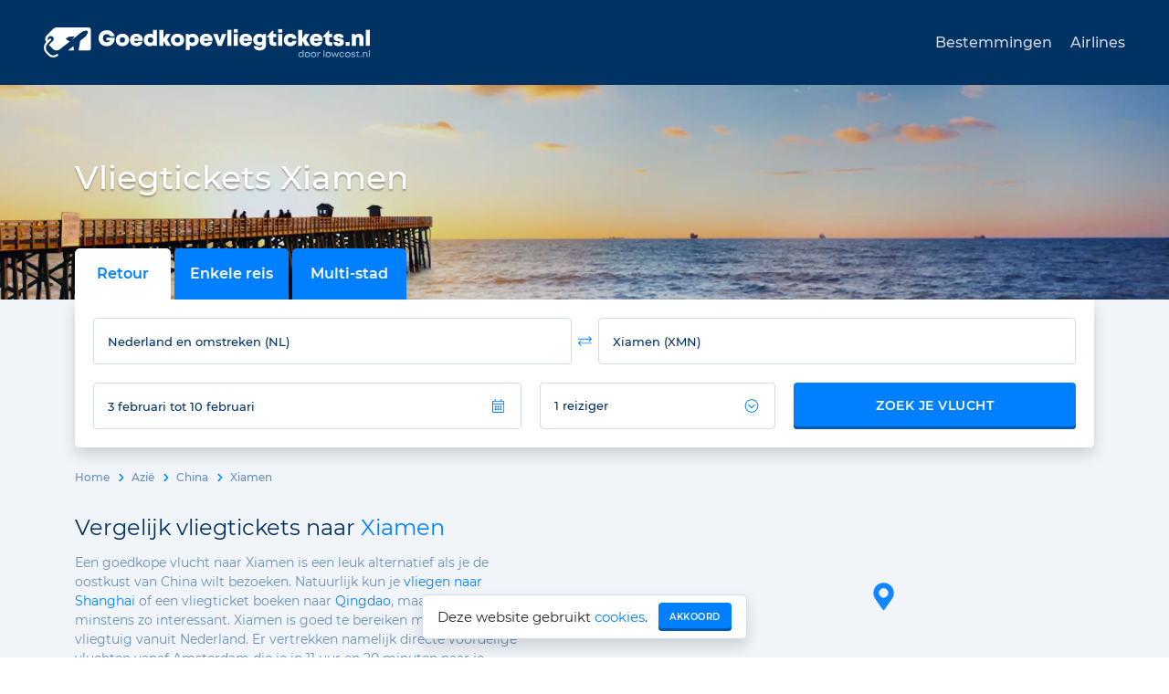

--- FILE ---
content_type: text/html; charset=UTF-8
request_url: https://www.goedkopevliegtickets.nl/china/xiamen
body_size: 8040
content:
<!DOCTYPE html>
<html lang="nl">
<head>
    <title>Goedkope vliegtickets Xiamen v.a. &euro;484 retour | Goedkopevliegtickets.nl</title>
    <meta name="description"
          content="
            Vliegen naar Xiamen voor een lage prijs. Reis naar deze stad met koloniale architectuur, mooie tempels, vele stranden en een snel groeiende kitesurfscene.
    " />
    <meta name="keywords"
          content="vergelijk, vliegtickets, goedkoop, vliegen, xiamen, china, vakantie" />
    <meta name="robots" content="index,follow" />
    <meta name="google-site-verification"
          content="dAjURLQlRg9gIcrJYFO_IurFvE6AwGQ7fM-RtUHQC_o" />
    <meta http-equiv="content-type" content="text/html; charset=utf-8" />
    <meta name="viewport" content="width=device-width, initial-scale=1.0, maximum-scale=1.0">
    <meta name="theme-color" content="#F1F5F9">
    <link rel="icon" type="image/x-icon" sizes="48x48" href="/favicon.ico">
    <link rel="icon" type="image/png" sizes="32x32" href="/assets/img/favicon-32x32.png">
    <link rel="icon" type="image/png" sizes="16x16" href="/assets/img/favicon-16x16.png">
    <link rel="apple-touch-icon" sizes="180x180" href="/assets/img/apple-touch-icon.png">
    <link rel="mask-icon" href="/assets/img/safari-pinned-tab.svg" color="#5bbad5">
    <meta name="msapplication-TileColor" content="#da532c">
    <meta name="apple-itunes-app" content="app-id=6748639218">

    <meta property="og:site_name" content="Goedkopevliegtickets.nl">
    <meta property="og:url" content="https://www.goedkopevliegtickets.nl/china/xiamen">
    <meta property="og:title"
          content="Goedkope vliegtickets Xiamen v.a. &euro;484 retour | Goedkopevliegtickets.nl">
    <meta property="og:description" content="
            Vliegen naar Xiamen voor een lage prijs. Reis naar deze stad met koloniale architectuur, mooie tempels, vele stranden en een snel groeiende kitesurfscene.
    ">
    <meta property="og:image" content="https://www.goedkopevliegtickets.nl/assets/city-images/xiamen.jpg">
    <meta property="og:type" content="website">

    <style>
        svg {
            height: 15px;
            width: 15px;
        }
    </style>

    <link rel="canonical"
          href="https://www.goedkopevliegtickets.nl/china/xiamen">
    
    <link rel="stylesheet" href="/assets/bundle/index.css?t=1768303019" />
    <link rel="preload" href="/assets/fonts/Montserrat-latin-400.woff2" as="font" crossorigin="anonymous">
    <link rel="preload" href="/assets/fonts/Montserrat-latin-500.woff2" as="font" crossorigin="anonymous">
    <link rel="preload" href="/assets/fonts/Montserrat-latin-600.woff2" as="font" crossorigin="anonymous">
    <link rel="manifest" href="/manifest.json">
    
</head>

<body >

<header class="site-header">
    <div class="container">
        <a href="/" class="logo">
            <img src="/assets/img/logo.svg" alt="Goedkopevliegtickets.nl">
        </a>
        <button id="nav-button"><svg xmlns="http://www.w3.org/2000/svg" viewBox="0 0 448 512"><!-- Font Awesome Pro 5.15.2 by @fontawesome - https://fontawesome.com License - https://fontawesome.com/license (Commercial License) --><path d="M442 114H6a6 6 0 0 1-6-6V84a6 6 0 0 1 6-6h436a6 6 0 0 1 6 6v24a6 6 0 0 1-6 6zm0 160H6a6 6 0 0 1-6-6v-24a6 6 0 0 1 6-6h436a6 6 0 0 1 6 6v24a6 6 0 0 1-6 6zm0 160H6a6 6 0 0 1-6-6v-24a6 6 0 0 1 6-6h436a6 6 0 0 1 6 6v24a6 6 0 0 1-6 6z"/></svg></button>
        <div class="collapse" id="nav-collapse">
            <ul>
                <li><a href="/bestemmingen">Bestemmingen</a></li>
                <li><a href="/airlines">Airlines</a></li>
            </ul>
        </div>
    </div>
</header>


    <div class="top-image">
        <picture>
            <source srcset="/assets/img/panorama-image.webp" type="image/webp">
            <source srcset="/assets/img/panorama-image.jpg" type="image/jpeg">
            <img src="/assets/img/panorama-image.jpg" alt="Panorama">
        </picture>
        <div class="container">
            <h1 class="top-title">
    Vliegtickets Xiamen
</h1>
        </div>
    </div>
    <div class="bg-light">
        <div class="container search-container">
    <div class="search-inputs shadow d-flex flex-column flex-sm-row flex-wrap align-items-stretch">
        <div class="search-bar">
            <div class="search-buttons">
                <div class="roundtrip">
                    Retour
                </div>
                <div class="oneway">
                    Enkele reis
                </div>
                <div class="multi-city">
                    Multi-stad
                </div>
            </div>
        </div>
        <div class="search-input" id="origin-container">
            <div class="autocomplete-wrapper">
                <input id="origin" type="text"
                       value="Nederland en omstreken (NL)"
                       placeholder="Van" spellcheck="false"
                       class="input-box" autocomplete="off">
            </div>
            <div class="swap">
                <svg xmlns="http://www.w3.org/2000/svg" viewBox="0 0 512 512"><!-- Font Awesome Pro 5.15.2 by @fontawesome - https://fontawesome.com License - https://fontawesome.com/license (Commercial License) --><path d="M508.485 184.485l-92.485 92c-4.687 4.686-12.284 4.686-16.97 0l-7.071-7.07c-4.687-4.686-4.687-12.284 0-16.971L452.893 192H12c-6.627 0-12-5.373-12-12v-8c0-6.627 5.373-12 12-12h440.905l-60.946-60.444c-4.687-4.686-4.687-12.284 0-16.971l7.07-7.07c4.687-4.686 12.284-4.686 16.971 0l92.485 92c4.687 4.686 4.686 12.284 0 16.97zm-504.97 160l92.485 92c4.687 4.686 12.284 4.686 16.971 0l7.07-7.07c4.687-4.686 4.687-12.284 0-16.971L59.095 352H500c6.627 0 12-5.373 12-12v-8c0-6.627-5.373-12-12-12H59.107l60.934-60.444c4.687-4.686 4.687-12.284 0-16.971l-7.071-7.07c-4.686-4.686-12.284-4.687-16.97 0l-92.485 92c-4.686 4.686-4.687 12.284 0 16.97z"/></svg>
            </div>
        </div>
        <div class="search-input" id="destination-container">
            <div class="autocomplete-wrapper">
                <input id="destination" type="text" placeholder="Naar" class="input-box" autocomplete="off"
                       spellcheck="false">
            </div>
        </div>
        <div class="search-input" id="dates-container">
            <input id="dates" autocomplete="off" class="input-box" readonly="readonly" />
            <svg xmlns="http://www.w3.org/2000/svg" viewBox="0 0 448 512"><!-- Font Awesome Pro 5.15.2 by @fontawesome - https://fontawesome.com License - https://fontawesome.com/license (Commercial License) --><path d="M400 64h-48V12c0-6.6-5.4-12-12-12h-8c-6.6 0-12 5.4-12 12v52H128V12c0-6.6-5.4-12-12-12h-8c-6.6 0-12 5.4-12 12v52H48C21.5 64 0 85.5 0 112v352c0 26.5 21.5 48 48 48h352c26.5 0 48-21.5 48-48V112c0-26.5-21.5-48-48-48zM48 96h352c8.8 0 16 7.2 16 16v48H32v-48c0-8.8 7.2-16 16-16zm352 384H48c-8.8 0-16-7.2-16-16V192h384v272c0 8.8-7.2 16-16 16zM148 320h-40c-6.6 0-12-5.4-12-12v-40c0-6.6 5.4-12 12-12h40c6.6 0 12 5.4 12 12v40c0 6.6-5.4 12-12 12zm96 0h-40c-6.6 0-12-5.4-12-12v-40c0-6.6 5.4-12 12-12h40c6.6 0 12 5.4 12 12v40c0 6.6-5.4 12-12 12zm96 0h-40c-6.6 0-12-5.4-12-12v-40c0-6.6 5.4-12 12-12h40c6.6 0 12 5.4 12 12v40c0 6.6-5.4 12-12 12zm-96 96h-40c-6.6 0-12-5.4-12-12v-40c0-6.6 5.4-12 12-12h40c6.6 0 12 5.4 12 12v40c0 6.6-5.4 12-12 12zm-96 0h-40c-6.6 0-12-5.4-12-12v-40c0-6.6 5.4-12 12-12h40c6.6 0 12 5.4 12 12v40c0 6.6-5.4 12-12 12zm192 0h-40c-6.6 0-12-5.4-12-12v-40c0-6.6 5.4-12 12-12h40c6.6 0 12 5.4 12 12v40c0 6.6-5.4 12-12 12z"/></svg>
        </div>
        <div id="multi-city-container" class="d-none"></div>
        <div class="search-input passengers-input">
            <button id="passengers" class="input-box">
                <span></span>
                <span><svg xmlns="http://www.w3.org/2000/svg" viewBox="0 0 512 512"><!-- Font Awesome Pro 5.15.2 by @fontawesome - https://fontawesome.com License - https://fontawesome.com/license (Commercial License) --><path d="M256 8C119 8 8 119 8 256s111 248 248 248 248-111 248-248S393 8 256 8zm216 248c0 118.7-96.1 216-216 216-118.7 0-216-96.1-216-216 0-118.7 96.1-216 216-216 118.7 0 216 96.1 216 216zm-207.5 86.6l115-115.1c4.7-4.7 4.7-12.3 0-17l-7.1-7.1c-4.7-4.7-12.3-4.7-17 0L256 303l-99.5-99.5c-4.7-4.7-12.3-4.7-17 0l-7.1 7.1c-4.7 4.7-4.7 12.3 0 17l115 115.1c4.8 4.6 12.4 4.6 17.1-.1z"/></svg></span>
            </button>
            <div id="passenger-container"></div>
        </div>
        <div class="search-input search-button-input">
            <button id="search-button" class="gbtn gbtn-primary" type="submit">Zoek je vlucht</button>
        </div>
        <button class="close-search d-none" type="button">&#x2715;</button>
        <div id="suggestions" class="d-none"></div>
    </div>
</div>
    </div>


    <div class="content-page">
        <div class="bg-light map-container">
            <div id="map"></div>
            <div class="container">
                <div class="row">
                    <div class="col col-xl-6">
                        <div class="breadcrumb">
                            <a href="/">Home</a>
                            <a href="/azie">Azië</a>
                                                            <a href="/china">China</a>
                                                        <span>Xiamen</span>
                        </div>
                        <div class="section map-text description-top">
                            <div class="text">
                                <h2>Vergelijk vliegtickets naar <span>Xiamen</span></h2>
<p>Een goedkope vlucht naar Xiamen is een leuk alternatief als je de oostkust van China wilt bezoeken. Natuurlijk kun je <a href="/china/shanghai">vliegen naar Shanghai</a> of een vliegticket boeken naar <a href="/china/qingdao">Qingdao</a>, maar Xiamen is minstens zo interessant. Xiamen is goed te bereiken met het vliegtuig vanuit Nederland. Er vertrekken namelijk directe voordelige vluchten vanaf Amsterdam die je in 11 uur en 20 minuten naar je bestemming vliegen. Ook vanaf Rotterdam en Eindhoven zijn er vliegtickets voor een lage prijs naar Xiamen beschikbaar. Dan heb je wel een tussenstop tijdens je reis.</p>
<p>Vliegtickets worden aangeboden door luchtvaartmaatschappijen zoals <a href="/airlines/china-southern">China Southern</a> en Xiamen Airlines. Als je gaat vergelijken in het aanbod van vluchten naar Xiamen, kan je zo goedkoop mogelijk naar deze mooie stad toe vliegen.</p>
                            </div>
                        </div>
                    </div>
                </div>
            </div>
        </div>
                    <div class="container">
                <div class="section text best-flight-section">
                    <h2 class="text-md-center">Top vluchten naar <span>Xiamen</span></h2>
                                            <h3>Vanuit <span>Amsterdam Schiphol</span></h3>
                                                    <div class="best-flight">
                                <img src="/assets/img/airlines/MF/" alt="Xiamen Airlines"
                                     title="Xiamen Airlines">
                                <div class="details">
                                    <div class="info">
                                        <div class="stops">
                                                                                            <span class="direct">Direct</span>
                                                                                        <span class="duration">- 11u35</span>
                                        </div>
                                        <div class="dates">
                                            ma 16 mrt
                                            <span class="arrow-icon"></span>
                                            do 19 mrt
                                        </div>
                                    </div>
                                    <div class="book">
                                        <div class="price">
                                            <span>v.a.</span>
                                            <span>&euro; 497</span>
                                            <span>(p.p.)</span>
                                        </div>
                                        <button class="book-button gbtn gbtn-primary"
                                                data-depart="2026-03-16"
                                                data-return="2026-03-19"
                                                data-to="xmn"
                                                data-airline="Xiamen Airlines"
                                        >
                                            Zoeken
                                            <svg xmlns="http://www.w3.org/2000/svg" viewBox="0 0 512 512">
                                                <path
                                                        d="M256 8c137 0 248 111 248 248S393 504 256 504 8 393 8 256 119 8 256 8zm-28.9 143.6l75.5 72.4H120c-13.3 0-24 10.7-24 24v16c0 13.3 10.7 24 24 24h182.6l-75.5 72.4c-9.7 9.3-9.9 24.8-.4 34.3l11 10.9c9.4 9.4 24.6 9.4 33.9 0L404.3 273c9.4-9.4 9.4-24.6 0-33.9L271.6 106.3c-9.4-9.4-24.6-9.4-33.9 0l-11 10.9c-9.5 9.6-9.3 25.1.4 34.4z"></path>
                                            </svg>
                                        </button>
                                    </div>
                                </div>
                            </div>
                                                    <div class="best-flight">
                                <img src="/assets/img/airlines/MU/" alt="China Eastern Airlines"
                                     title="China Eastern Airlines">
                                <div class="details">
                                    <div class="info">
                                        <div class="stops">
                                                                                            1 stop                                                                                        <span class="duration">- 20u47</span>
                                        </div>
                                        <div class="dates">
                                            di 17 mrt
                                            <span class="arrow-icon"></span>
                                            za 21 mrt
                                        </div>
                                    </div>
                                    <div class="book">
                                        <div class="price">
                                            <span>v.a.</span>
                                            <span>&euro; 484</span>
                                            <span>(p.p.)</span>
                                        </div>
                                        <button class="book-button gbtn gbtn-primary"
                                                data-depart="2026-03-17"
                                                data-return="2026-03-21"
                                                data-to="xmn"
                                                data-airline="China Eastern Airlines"
                                        >
                                            Zoeken
                                            <svg xmlns="http://www.w3.org/2000/svg" viewBox="0 0 512 512">
                                                <path
                                                        d="M256 8c137 0 248 111 248 248S393 504 256 504 8 393 8 256 119 8 256 8zm-28.9 143.6l75.5 72.4H120c-13.3 0-24 10.7-24 24v16c0 13.3 10.7 24 24 24h182.6l-75.5 72.4c-9.7 9.3-9.9 24.8-.4 34.3l11 10.9c9.4 9.4 24.6 9.4 33.9 0L404.3 273c9.4-9.4 9.4-24.6 0-33.9L271.6 106.3c-9.4-9.4-24.6-9.4-33.9 0l-11 10.9c-9.5 9.6-9.3 25.1.4 34.4z"></path>
                                            </svg>
                                        </button>
                                    </div>
                                </div>
                            </div>
                                                    <div class="best-flight">
                                <img src="/assets/img/airlines/CX/" alt="Cathay Pacific"
                                     title="Cathay Pacific">
                                <div class="details">
                                    <div class="info">
                                        <div class="stops">
                                                                                            1 stop                                                                                        <span class="duration">- 16u10</span>
                                        </div>
                                        <div class="dates">
                                            di 20 jan
                                            <span class="arrow-icon"></span>
                                            wo 28 jan
                                        </div>
                                    </div>
                                    <div class="book">
                                        <div class="price">
                                            <span>v.a.</span>
                                            <span>&euro; 611</span>
                                            <span>(p.p.)</span>
                                        </div>
                                        <button class="book-button gbtn gbtn-primary"
                                                data-depart="2026-01-20"
                                                data-return="2026-01-28"
                                                data-to="xmn"
                                                data-airline="Cathay Pacific"
                                        >
                                            Zoeken
                                            <svg xmlns="http://www.w3.org/2000/svg" viewBox="0 0 512 512">
                                                <path
                                                        d="M256 8c137 0 248 111 248 248S393 504 256 504 8 393 8 256 119 8 256 8zm-28.9 143.6l75.5 72.4H120c-13.3 0-24 10.7-24 24v16c0 13.3 10.7 24 24 24h182.6l-75.5 72.4c-9.7 9.3-9.9 24.8-.4 34.3l11 10.9c9.4 9.4 24.6 9.4 33.9 0L404.3 273c9.4-9.4 9.4-24.6 0-33.9L271.6 106.3c-9.4-9.4-24.6-9.4-33.9 0l-11 10.9c-9.5 9.6-9.3 25.1.4 34.4z"></path>
                                            </svg>
                                        </button>
                                    </div>
                                </div>
                            </div>
                                                                    <h3>Vanuit <span>Brussel - National</span></h3>
                                                    <div class="best-flight">
                                <img src="/assets/img/airlines/HU/" alt="Hainan Airlines"
                                     title="Hainan Airlines">
                                <div class="details">
                                    <div class="info">
                                        <div class="stops">
                                                                                            1 stop                                                                                        <span class="duration">- 22u35</span>
                                        </div>
                                        <div class="dates">
                                            zo 1 feb
                                            <span class="arrow-icon"></span>
                                            zo 8 feb
                                        </div>
                                    </div>
                                    <div class="book">
                                        <div class="price">
                                            <span>v.a.</span>
                                            <span>&euro; 548</span>
                                            <span>(p.p.)</span>
                                        </div>
                                        <button class="book-button gbtn gbtn-primary"
                                                data-depart="2026-02-01"
                                                data-return="2026-02-08"
                                                data-to="xmn"
                                                data-airline="Hainan Airlines"
                                        >
                                            Zoeken
                                            <svg xmlns="http://www.w3.org/2000/svg" viewBox="0 0 512 512">
                                                <path
                                                        d="M256 8c137 0 248 111 248 248S393 504 256 504 8 393 8 256 119 8 256 8zm-28.9 143.6l75.5 72.4H120c-13.3 0-24 10.7-24 24v16c0 13.3 10.7 24 24 24h182.6l-75.5 72.4c-9.7 9.3-9.9 24.8-.4 34.3l11 10.9c9.4 9.4 24.6 9.4 33.9 0L404.3 273c9.4-9.4 9.4-24.6 0-33.9L271.6 106.3c-9.4-9.4-24.6-9.4-33.9 0l-11 10.9c-9.5 9.6-9.3 25.1.4 34.4z"></path>
                                            </svg>
                                        </button>
                                    </div>
                                </div>
                            </div>
                                                                    <h3>Vanuit <span>Dusseldorf</span></h3>
                                                    <div class="best-flight">
                                <img src="/assets/img/airlines/QR/" alt="Qatar Airways"
                                     title="Qatar Airways">
                                <div class="details">
                                    <div class="info">
                                        <div class="stops">
                                                                                            1 stop                                                                                        <span class="duration">- 24u55</span>
                                        </div>
                                        <div class="dates">
                                            do 12 feb
                                            <span class="arrow-icon"></span>
                                            di 24 feb
                                        </div>
                                    </div>
                                    <div class="book">
                                        <div class="price">
                                            <span>v.a.</span>
                                            <span>&euro; 801</span>
                                            <span>(p.p.)</span>
                                        </div>
                                        <button class="book-button gbtn gbtn-primary"
                                                data-depart="2026-02-12"
                                                data-return="2026-02-24"
                                                data-to="xmn"
                                                data-airline="Qatar Airways"
                                        >
                                            Zoeken
                                            <svg xmlns="http://www.w3.org/2000/svg" viewBox="0 0 512 512">
                                                <path
                                                        d="M256 8c137 0 248 111 248 248S393 504 256 504 8 393 8 256 119 8 256 8zm-28.9 143.6l75.5 72.4H120c-13.3 0-24 10.7-24 24v16c0 13.3 10.7 24 24 24h182.6l-75.5 72.4c-9.7 9.3-9.9 24.8-.4 34.3l11 10.9c9.4 9.4 24.6 9.4 33.9 0L404.3 273c9.4-9.4 9.4-24.6 0-33.9L271.6 106.3c-9.4-9.4-24.6-9.4-33.9 0l-11 10.9c-9.5 9.6-9.3 25.1.4 34.4z"></path>
                                            </svg>
                                        </button>
                                    </div>
                                </div>
                            </div>
                                                            </div>
                <div class="section top-chart-section">
                    <h2 class="text-md-center">Prijsgrafiek</h2>
                    <div class="charts">
                        <div class="loading">
                            <span>Grafiek aan het laden&hellip;</span>
                        </div>
                        <div class="chart-container d-none">
                            <canvas class="outbound-chart"></canvas>
                        </div>
                        <div class="buttons d-none">
                            <button class="chart-prev gbtn gbtn-sm gbtn-secondary gbtn-flat">
                                <svg xmlns="http://www.w3.org/2000/svg" viewBox="0 0 448 512"><!-- Font Awesome Pro 5.15.2 by @fontawesome - https://fontawesome.com License - https://fontawesome.com/license (Commercial License) --><path d="M107.515 150.971L8.485 250c-4.686 4.686-4.686 12.284 0 16.971L107.515 366c7.56 7.56 20.485 2.206 20.485-8.485v-71.03h308c6.627 0 12-5.373 12-12v-32c0-6.627-5.373-12-12-12H128v-71.03c0-10.69-12.926-16.044-20.485-8.484z"/></svg>
                            </button>
                            <button class="chart-next gbtn gbtn-sm gbtn-secondary gbtn-flat">
                                <svg xmlns="http://www.w3.org/2000/svg" viewBox="0 0 448 512"><!-- Font Awesome Pro 5.15.2 by @fontawesome - https://fontawesome.com License - https://fontawesome.com/license (Commercial License) --><path d="M340.485 366l99.03-99.029c4.686-4.686 4.686-12.284 0-16.971l-99.03-99.029c-7.56-7.56-20.485-2.206-20.485 8.485v71.03H12c-6.627 0-12 5.373-12 12v32c0 6.627 5.373 12 12 12h308v71.03c0 10.689 12.926 16.043 20.485 8.484z"/></svg>
                            </button>
                        </div>
                        <div class="chart-container d-none">
                            <canvas class="inbound-chart"></canvas>
                        </div>
                        <p class="disclaimer invisible">(best gevonden retourprijzen vanuit Nederland of nabijgelegen
                            vliegvelden)</p>
                    </div>
                </div>
                <div class="modal fade" id="top-chart-modal" tabindex="-1">
                    <div class="modal-dialog">
                        <div class="modal-content">
                            <div class="modal-header">
                                <h5 class="modal-title">Teveel aanvragen</h5>
                                <button type="button" class="btn-close gbtn gbtn-flat" data-bs-dismiss="modal"
                                        aria-label="Close">
                                    <svg xmlns="http://www.w3.org/2000/svg" viewBox="0 0 320 512"><!-- Font Awesome Pro 5.15.2 by @fontawesome - https://fontawesome.com License - https://fontawesome.com/license (Commercial License) --><path d="M207.6 256l107.72-107.72c6.23-6.23 6.23-16.34 0-22.58l-25.03-25.03c-6.23-6.23-16.34-6.23-22.58 0L160 208.4 52.28 100.68c-6.23-6.23-16.34-6.23-22.58 0L4.68 125.7c-6.23 6.23-6.23 16.34 0 22.58L112.4 256 4.68 363.72c-6.23 6.23-6.23 16.34 0 22.58l25.03 25.03c6.23 6.23 16.34 6.23 22.58 0L160 303.6l107.72 107.72c6.23 6.23 16.34 6.23 22.58 0l25.03-25.03c6.23-6.23 6.23-16.34 0-22.58L207.6 256z"/></svg>
                                </button>
                            </div>
                            <div class="modal-body">
                                <p>Er zijn teveel prijzen achter elkaar opgevraagd. Over een paar seconden kun je het
                                    weer
                                    proberen.</p>
                            </div>
                        </div>
                    </div>
                </div>
            </div>
                <div class="bg-light">
            <div class="container">
                <div class="section text description-bottom">
                    <div class="row">
                                                    <div class="col-md-6">
                                <h2>Met het vliegtuig naar havenstad <span>Xiamen</span> </h2>
<p>Xiamen ligt aan de oostkust van <a href="/china">China</a> en is een belangrijke havenstad. In Xiamen vind je veel historische bezienswaardigheden. Een mengelmoes van Chinese tempels en westerse koloniale gebouwen vertellen de rijke geschiedenis van deze stad. Ga op onderzoek uit op het eilandje Gulangyu waar je deze geschiedenis extra goed te zien krijgt. Het is op dit eilandje verboden voor auto’s, dus je kunt heerlijk rondstruinen door de straatjes.</p>
<p>Bezoek in Xiamen de oude stad en de Nanputuotempel met vele boeddhistische beelden. In deze tempel hoor je elke dag om 4 uur ‘s middags de monniken zingen. Voor iedereen die benieuwd is naar de specifieke keuken van de provincie Fujian, zijn de avondmarkten van de stad een absolute aanrader.</p>

                            </div>
                                                    <div class="col-md-6">
                                <h2>Vlieg naar <span>Xiamen</span> en ontdek de omgeving</h2>
<p>Naast de vele leuke dingen die er te ontdekken en te beleven zijn in Xiamen zelf, valt er ook genoeg te doen in de omgeving. Ga op avontuur op de eilandengroep Kinmen, waar je over het hele eiland beelden van windleeuwgoden vindt. Of trek het binnenland in naar een van de bijzondere agrarische dorpen in de Tulou van Fujian. Deze dorpen zijn volledig ondergebracht in grote cirkelvormige gebouwen en staan op de UNESCO Werelderfgoedlijst.</p>
<p>Na aankomst op het vliegveld van Xiamen, is het ongeveer een kwartier met de auto om in de binnenstad te komen. De stad zelf beschikt ook over een openbaar vervoernetwerk waaronder een metro, die nog in aanbouw is. Het is wel even zoeken aangezien de meeste bewegwijzering in het Chinees is.</p>
<p>Op zoek naar voordelige vliegtickets naar Xiamen? Goedkoop vliegen naar Xiamen is zeker mogelijk. Kijk op Goedkopevliegtickets.nl en vind de meeste budget vlucht naar Xiamen van jouw keuze.</p>
                            </div>
                                            </div>
                </div>
            </div>
        </div>
    </div>


<div class="footer">
    <div class="container">
        <div class="row position-relative">
            <div class="col-12 col-sm-6 col-md-3">
                <h2>Over ons</h2>
                <ul>
                    <li><a href="/zo-werken-wij.html">Zo werken wij</a></li>
                    <li><a href="/over-ons.html">Over ons</a></li>
                    <li><a href="/disclaimer.html" rel="nofollow">Disclaimer</a></li>
                    <li><a href="/sitemap.html">Sitemap</a></li>
                    <li><a href="/privacy.html" rel="nofollow">Privacy</a></li>
                </ul>
            </div>
            <div class="col-12 col-sm-6 col-md-3">
                <h2>Airlines</h2>
                <ul>
                    <li><a href="/airlines/transavia">Transavia</a></li>
                    <li><a href="/airlines/easyjet">Easyjet</a></li>
                    <li><a href="/airlines/ryanair">Ryanair</a></li>
                    <li><a href="/airlines/vueling">Vueling</a></li>
                    <li><a href="/airlines/klm">KLM</a></li>
                </ul>
            </div>
            <div class="col-12 col-sm-6 col-md-3">
                <h2>Bestemmingen</h2>
                <ul>
                    <li><a href="/europa">Europa</a></li>
                    <li><a href="/noord-amerika">Noord-Amerika</a></li>
                    <li><a href="/zuid-amerika">Zuid-Amerika</a></li>
                    <li><a href="/azie">Azië</a></li>
                    <li><a href="/afrika">Afrika</a></li>
                    <li><a href="/oceanie">Oceanië</a></li>
                </ul>
            </div>
            <div class="col-12 col-sm-6 col-md-3 d-flex flex-column">
                <h2>Contact</h2>
                <ul>
                    <li><a href="/contact">Neem contact op</a></li>
                </ul>
                <img id="woty-logo" src="/assets/img/woty.svg" alt="Website van het Jaar">
            </div>
        </div>
    </div>
    <div class="bg-secondary">
        <div class="container footer-extra">
            <a id="app-store-link" target="_blank" href="https://apps.apple.com/nl/app/goedkopevliegtickets-nl/id6748639218">
                <img src="/assets/img/AppleStoreBanner.png" alt="iPhone app">
            </a>
            <a id="play-store-link" target="_blank" href="https://play.google.com/store/apps/details?id=nl.goedkopevliegtickets.app">
                <img src="/assets/img/GooglePlayBanner.png" alt="Android app">
            </a>
            <div class="copyright">
                © 2002-2026 <span>&nbsp;| Alle rechten voorbehouden</span>
            </div>
            <div class="social-media">
                <a href="https://www.facebook.com/goedkopevliegtickets.nl" target="_blank" rel="nofollow noopener">
                    <img src="/assets/img/facebook.png" alt="Facebook">
                </a>
                <a href="https://www.instagram.com/goedkopevliegticketsnl/" target="_blank" rel="nofollow noopener">
                    <img src="/assets/img/instagram.png" alt="Instagram">
                </a>
            </div>
        </div>
    </div>
</div>

    <div id="cookie-popup">
        <div class="popup">
        <span>
        Deze website gebruikt
        <a href="/privacy.html">cookies</a>.
        </span>
            <button class="gbtn gbtn-primary gbtn-sm">Akkoord</button>
        </div>
    </div>
<div id="app-install-button" class="d-none">
    <div class="body">
        Installeer de Goedkopevliegtickets.nl app
    </div>
    <div class="buttons">
        <button class="cancel gbtn gbtn-secondary gbtn-sm">Annuleer</button>
        <button class="install gbtn gbtn-primary gbtn-sm">Installeer</button>
    </div>
</div>

<script defer src="/assets/bundle/index.js?t=1768303019"></script>
<script>
  window.referrerCodeData = {"isPaid":false};
</script>

    <script>
      window.onload = () => {
        window.isoCode = 'US';
          ;
        window.searchPage = new SearchPage();
      };
      window.onpageshow = (e) => {
        if (!e.persisted) return;
        setTimeout(() => {
          window.searchPage.fixIos();
        }, 100);
      };
    </script>

    <script>
      window.addEventListener('load', () => {
        window.searchPage.destinationAutocomplete.applySuggestion("Xiamen (XMN)");
        window.searchPage.initRecentResults();
        initCityMap('map', 24.544, 118.128);
        initOutboundChart('XMN');
      });
    </script>

<script>
  navigator.serviceWorker.getRegistrations().then(registrations => {
    registrations.forEach(reg => reg.unregister());
  });
</script>
    <script async src="https://www.googletagmanager.com/gtag/js?id=UA-4721355-1"></script>
    <script>
      window.dataLayer = window.dataLayer || [];      function gtag() {
        window.dataLayer.push(arguments);
      }

      gtag('set', 'allow_google_signals', false);
      gtag('js', new Date());

      gtag('consent', 'default', {
        'ad_storage': 'denied'
      });
      gtag('config', 'UA-4721355-1', {'allow_google_signals': false});</script>


</body>
</html>


--- FILE ---
content_type: application/javascript
request_url: https://www.goedkopevliegtickets.nl/assets/bundle/index.js?t=1768303019
body_size: 197560
content:
"use strict";(()=>{var Kg=Object.create;var ia=Object.defineProperty;var Xg=Object.getOwnPropertyDescriptor;var Jg=Object.getOwnPropertyNames;var Qg=Object.getPrototypeOf,tb=Object.prototype.hasOwnProperty;var W=(e,t)=>()=>(t||e((t={exports:{}}).exports,t),t.exports),eb=(e,t)=>{for(var i in t)ia(e,i,{get:t[i],enumerable:!0})},ib=(e,t,i,n)=>{if(t&&typeof t=="object"||typeof t=="function")for(let r of Jg(t))!tb.call(e,r)&&r!==i&&ia(e,r,{get:()=>t[r],enumerable:!(n=Xg(t,r))||n.enumerable});return e};var xt=(e,t,i)=>(i=e!=null?Kg(Qg(e)):{},ib(t||!e||!e.__esModule?ia(i,"default",{value:e,enumerable:!0}):i,e));var ce=W(Ut=>{"use strict";Ut.__esModule=!0;Ut.extend=Du;Ut.indexOf=ab;Ut.escapeExpression=lb;Ut.isEmpty=cb;Ut.createFrame=ub;Ut.blockParams=db;Ut.appendContextPath=hb;var nb={"&":"&amp;","<":"&lt;",">":"&gt;",'"':"&quot;","'":"&#x27;","`":"&#x60;","=":"&#x3D;"},rb=/[&<>"'`=]/g,ob=/[&<>"'`=]/;function sb(e){return nb[e]}function Du(e){for(var t=1;t<arguments.length;t++)for(var i in arguments[t])Object.prototype.hasOwnProperty.call(arguments[t],i)&&(e[i]=arguments[t][i]);return e}var ra=Object.prototype.toString;Ut.toString=ra;var na=function(t){return typeof t=="function"};na(/x/)&&(Ut.isFunction=na=function(e){return typeof e=="function"&&ra.call(e)==="[object Function]"});Ut.isFunction=na;var Su=Array.isArray||function(e){return e&&typeof e=="object"?ra.call(e)==="[object Array]":!1};Ut.isArray=Su;function ab(e,t){for(var i=0,n=e.length;i<n;i++)if(e[i]===t)return i;return-1}function lb(e){if(typeof e!="string"){if(e&&e.toHTML)return e.toHTML();if(e==null)return"";if(!e)return e+"";e=""+e}return ob.test(e)?e.replace(rb,sb):e}function cb(e){return!e&&e!==0?!0:!!(Su(e)&&e.length===0)}function ub(e){var t=Du({},e);return t._parent=e,t}function db(e,t){return e.path=t,e}function hb(e,t){return(e?e+".":"")+t}});var Ye=W((jr,Mu)=>{"use strict";jr.__esModule=!0;var oa=["description","fileName","lineNumber","endLineNumber","message","name","number","stack"];function sa(e,t){var i=t&&t.loc,n=void 0,r=void 0,o=void 0,s=void 0;i&&(n=i.start.line,r=i.end.line,o=i.start.column,s=i.end.column,e+=" - "+n+":"+o);for(var a=Error.prototype.constructor.call(this,e),l=0;l<oa.length;l++)this[oa[l]]=a[oa[l]];Error.captureStackTrace&&Error.captureStackTrace(this,sa);try{i&&(this.lineNumber=n,this.endLineNumber=r,Object.defineProperty?(Object.defineProperty(this,"column",{value:o,enumerable:!0}),Object.defineProperty(this,"endColumn",{value:s,enumerable:!0})):(this.column=o,this.endColumn=s))}catch{}}sa.prototype=new Error;jr.default=sa;Mu.exports=jr.default});var Tu=W((Hr,Eu)=>{"use strict";Hr.__esModule=!0;var aa=ce();Hr.default=function(e){e.registerHelper("blockHelperMissing",function(t,i){var n=i.inverse,r=i.fn;if(t===!0)return r(this);if(t===!1||t==null)return n(this);if(aa.isArray(t))return t.length>0?(i.ids&&(i.ids=[i.name]),e.helpers.each(t,i)):n(this);if(i.data&&i.ids){var o=aa.createFrame(i.data);o.contextPath=aa.appendContextPath(i.data.contextPath,i.name),i={data:o}}return r(t,i)})};Eu.exports=Hr.default});var Cu=W((Vr,Ou)=>{"use strict";Vr.__esModule=!0;function fb(e){return e&&e.__esModule?e:{default:e}}var Bn=ce(),pb=Ye(),mb=fb(pb);Vr.default=function(e){e.registerHelper("each",function(t,i){if(!i)throw new mb.default("Must pass iterator to #each");var n=i.fn,r=i.inverse,o=0,s="",a=void 0,l=void 0;i.data&&i.ids&&(l=Bn.appendContextPath(i.data.contextPath,i.ids[0])+"."),Bn.isFunction(t)&&(t=t.call(this)),i.data&&(a=Bn.createFrame(i.data));function c(p,m,g){a&&(a.key=p,a.index=m,a.first=m===0,a.last=!!g,l&&(a.contextPath=l+p)),s=s+n(t[p],{data:a,blockParams:Bn.blockParams([t[p],p],[l+p,null])})}if(t&&typeof t=="object")if(Bn.isArray(t))for(var u=t.length;o<u;o++)o in t&&c(o,o,o===t.length-1);else if(typeof Symbol=="function"&&t[Symbol.iterator]){for(var d=[],f=t[Symbol.iterator](),h=f.next();!h.done;h=f.next())d.push(h.value);t=d;for(var u=t.length;o<u;o++)c(o,o,o===t.length-1)}else(function(){var p=void 0;Object.keys(t).forEach(function(m){p!==void 0&&c(p,o-1),p=m,o++}),p!==void 0&&c(p,o-1,!0)})();return o===0&&(s=r(this)),s})};Ou.exports=Vr.default});var Pu=W((Ur,Lu)=>{"use strict";Ur.__esModule=!0;function gb(e){return e&&e.__esModule?e:{default:e}}var bb=Ye(),xb=gb(bb);Ur.default=function(e){e.registerHelper("helperMissing",function(){if(arguments.length!==1)throw new xb.default('Missing helper: "'+arguments[arguments.length-1].name+'"')})};Lu.exports=Ur.default});var Fu=W((Wr,Ru)=>{"use strict";Wr.__esModule=!0;function yb(e){return e&&e.__esModule?e:{default:e}}var Au=ce(),vb=Ye(),Iu=yb(vb);Wr.default=function(e){e.registerHelper("if",function(t,i){if(arguments.length!=2)throw new Iu.default("#if requires exactly one argument");return Au.isFunction(t)&&(t=t.call(this)),!i.hash.includeZero&&!t||Au.isEmpty(t)?i.inverse(this):i.fn(this)}),e.registerHelper("unless",function(t,i){if(arguments.length!=2)throw new Iu.default("#unless requires exactly one argument");return e.helpers.if.call(this,t,{fn:i.inverse,inverse:i.fn,hash:i.hash})})};Ru.exports=Wr.default});var zu=W((qr,Nu)=>{"use strict";qr.__esModule=!0;qr.default=function(e){e.registerHelper("log",function(){for(var t=[void 0],i=arguments[arguments.length-1],n=0;n<arguments.length-1;n++)t.push(arguments[n]);var r=1;i.hash.level!=null?r=i.hash.level:i.data&&i.data.level!=null&&(r=i.data.level),t[0]=r,e.log.apply(e,t)})};Nu.exports=qr.default});var ju=W(($r,Bu)=>{"use strict";$r.__esModule=!0;$r.default=function(e){e.registerHelper("lookup",function(t,i,n){return t&&n.lookupProperty(t,i)})};Bu.exports=$r.default});var Vu=W((Yr,Hu)=>{"use strict";Yr.__esModule=!0;function wb(e){return e&&e.__esModule?e:{default:e}}var jn=ce(),kb=Ye(),_b=wb(kb);Yr.default=function(e){e.registerHelper("with",function(t,i){if(arguments.length!=2)throw new _b.default("#with requires exactly one argument");jn.isFunction(t)&&(t=t.call(this));var n=i.fn;if(jn.isEmpty(t))return i.inverse(this);var r=i.data;return i.data&&i.ids&&(r=jn.createFrame(i.data),r.contextPath=jn.appendContextPath(i.data.contextPath,i.ids[0])),n(t,{data:r,blockParams:jn.blockParams([t],[r&&r.contextPath])})})};Hu.exports=Yr.default});var la=W(Gr=>{"use strict";Gr.__esModule=!0;Gr.registerDefaultHelpers=zb;Gr.moveHelperToHooks=Bb;function xi(e){return e&&e.__esModule?e:{default:e}}var Db=Tu(),Sb=xi(Db),Mb=Cu(),Eb=xi(Mb),Tb=Pu(),Ob=xi(Tb),Cb=Fu(),Lb=xi(Cb),Pb=zu(),Ab=xi(Pb),Ib=ju(),Rb=xi(Ib),Fb=Vu(),Nb=xi(Fb);function zb(e){Sb.default(e),Eb.default(e),Ob.default(e),Lb.default(e),Ab.default(e),Rb.default(e),Nb.default(e)}function Bb(e,t,i){e.helpers[t]&&(e.hooks[t]=e.helpers[t],i||delete e.helpers[t])}});var Wu=W((Zr,Uu)=>{"use strict";Zr.__esModule=!0;var jb=ce();Zr.default=function(e){e.registerDecorator("inline",function(t,i,n,r){var o=t;return i.partials||(i.partials={},o=function(s,a){var l=n.partials;n.partials=jb.extend({},l,i.partials);var c=t(s,a);return n.partials=l,c}),i.partials[r.args[0]]=r.fn,o})};Uu.exports=Zr.default});var qu=W(ca=>{"use strict";ca.__esModule=!0;ca.registerDefaultDecorators=Wb;function Hb(e){return e&&e.__esModule?e:{default:e}}var Vb=Wu(),Ub=Hb(Vb);function Wb(e){Ub.default(e)}});var ua=W((Kr,$u)=>{"use strict";Kr.__esModule=!0;var qb=ce(),Xi={methodMap:["debug","info","warn","error"],level:"info",lookupLevel:function(t){if(typeof t=="string"){var i=qb.indexOf(Xi.methodMap,t.toLowerCase());i>=0?t=i:t=parseInt(t,10)}return t},log:function(t){if(t=Xi.lookupLevel(t),typeof console<"u"&&Xi.lookupLevel(Xi.level)<=t){var i=Xi.methodMap[t];console[i]||(i="log");for(var n=arguments.length,r=Array(n>1?n-1:0),o=1;o<n;o++)r[o-1]=arguments[o];console[i].apply(console,r)}}};Kr.default=Xi;$u.exports=Kr.default});var Yu=W(da=>{"use strict";da.__esModule=!0;da.createNewLookupObject=Yb;var $b=ce();function Yb(){for(var e=arguments.length,t=Array(e),i=0;i<e;i++)t[i]=arguments[i];return $b.extend.apply(void 0,[Object.create(null)].concat(t))}});var ha=W(Hn=>{"use strict";Hn.__esModule=!0;Hn.createProtoAccessControl=Xb;Hn.resultIsAllowed=Jb;Hn.resetLoggedProperties=t0;function Gb(e){return e&&e.__esModule?e:{default:e}}var Gu=Yu(),Zb=ua(),Kb=Gb(Zb),Xr=Object.create(null);function Xb(e){var t=Object.create(null);t.constructor=!1,t.__defineGetter__=!1,t.__defineSetter__=!1,t.__lookupGetter__=!1;var i=Object.create(null);return i.__proto__=!1,{properties:{whitelist:Gu.createNewLookupObject(i,e.allowedProtoProperties),defaultValue:e.allowProtoPropertiesByDefault},methods:{whitelist:Gu.createNewLookupObject(t,e.allowedProtoMethods),defaultValue:e.allowProtoMethodsByDefault}}}function Jb(e,t,i){return Zu(typeof e=="function"?t.methods:t.properties,i)}function Zu(e,t){return e.whitelist[t]!==void 0?e.whitelist[t]===!0:e.defaultValue!==void 0?e.defaultValue:(Qb(t),!1)}function Qb(e){Xr[e]!==!0&&(Xr[e]=!0,Kb.default.log("error",'Handlebars: Access has been denied to resolve the property "'+e+`" because it is not an "own property" of its parent.
You can add a runtime option to disable the check or this warning:
See https://handlebarsjs.com/api-reference/runtime-options.html#options-to-control-prototype-access for details`))}function t0(){Object.keys(Xr).forEach(function(e){delete Xr[e]})}});var ga=W(we=>{"use strict";we.__esModule=!0;we.HandlebarsEnvironment=ma;function Ku(e){return e&&e.__esModule?e:{default:e}}var yi=ce(),e0=Ye(),fa=Ku(e0),i0=la(),n0=qu(),r0=ua(),Jr=Ku(r0),o0=ha(),s0="4.7.8";we.VERSION=s0;var a0=8;we.COMPILER_REVISION=a0;var l0=7;we.LAST_COMPATIBLE_COMPILER_REVISION=l0;var c0={1:"<= 1.0.rc.2",2:"== 1.0.0-rc.3",3:"== 1.0.0-rc.4",4:"== 1.x.x",5:"== 2.0.0-alpha.x",6:">= 2.0.0-beta.1",7:">= 4.0.0 <4.3.0",8:">= 4.3.0"};we.REVISION_CHANGES=c0;var pa="[object Object]";function ma(e,t,i){this.helpers=e||{},this.partials=t||{},this.decorators=i||{},i0.registerDefaultHelpers(this),n0.registerDefaultDecorators(this)}ma.prototype={constructor:ma,logger:Jr.default,log:Jr.default.log,registerHelper:function(t,i){if(yi.toString.call(t)===pa){if(i)throw new fa.default("Arg not supported with multiple helpers");yi.extend(this.helpers,t)}else this.helpers[t]=i},unregisterHelper:function(t){delete this.helpers[t]},registerPartial:function(t,i){if(yi.toString.call(t)===pa)yi.extend(this.partials,t);else{if(typeof i>"u")throw new fa.default('Attempting to register a partial called "'+t+'" as undefined');this.partials[t]=i}},unregisterPartial:function(t){delete this.partials[t]},registerDecorator:function(t,i){if(yi.toString.call(t)===pa){if(i)throw new fa.default("Arg not supported with multiple decorators");yi.extend(this.decorators,t)}else this.decorators[t]=i},unregisterDecorator:function(t){delete this.decorators[t]},resetLoggedPropertyAccesses:function(){o0.resetLoggedProperties()}};var u0=Jr.default.log;we.log=u0;we.createFrame=yi.createFrame;we.logger=Jr.default});var Ju=W((Qr,Xu)=>{"use strict";Qr.__esModule=!0;function ba(e){this.string=e}ba.prototype.toString=ba.prototype.toHTML=function(){return""+this.string};Qr.default=ba;Xu.exports=Qr.default});var Qu=W(xa=>{"use strict";xa.__esModule=!0;xa.wrapHelper=d0;function d0(e,t){if(typeof e!="function")return e;var i=function(){var r=arguments[arguments.length-1];return arguments[arguments.length-1]=t(r),e.apply(this,arguments)};return i}});var rd=W(Ge=>{"use strict";Ge.__esModule=!0;Ge.checkRevision=b0;Ge.template=x0;Ge.wrapProgram=to;Ge.resolvePartial=y0;Ge.invokePartial=v0;Ge.noop=id;function h0(e){return e&&e.__esModule?e:{default:e}}function f0(e){if(e&&e.__esModule)return e;var t={};if(e!=null)for(var i in e)Object.prototype.hasOwnProperty.call(e,i)&&(t[i]=e[i]);return t.default=e,t}var p0=ce(),Ie=f0(p0),m0=Ye(),Re=h0(m0),Fe=ga(),td=la(),g0=Qu(),ed=ha();function b0(e){var t=e&&e[0]||1,i=Fe.COMPILER_REVISION;if(!(t>=Fe.LAST_COMPATIBLE_COMPILER_REVISION&&t<=Fe.COMPILER_REVISION))if(t<Fe.LAST_COMPATIBLE_COMPILER_REVISION){var n=Fe.REVISION_CHANGES[i],r=Fe.REVISION_CHANGES[t];throw new Re.default("Template was precompiled with an older version of Handlebars than the current runtime. Please update your precompiler to a newer version ("+n+") or downgrade your runtime to an older version ("+r+").")}else throw new Re.default("Template was precompiled with a newer version of Handlebars than the current runtime. Please update your runtime to a newer version ("+e[1]+").")}function x0(e,t){if(!t)throw new Re.default("No environment passed to template");if(!e||!e.main)throw new Re.default("Unknown template object: "+typeof e);e.main.decorator=e.main_d,t.VM.checkRevision(e.compiler);var i=e.compiler&&e.compiler[0]===7;function n(s,a,l){l.hash&&(a=Ie.extend({},a,l.hash),l.ids&&(l.ids[0]=!0)),s=t.VM.resolvePartial.call(this,s,a,l);var c=Ie.extend({},l,{hooks:this.hooks,protoAccessControl:this.protoAccessControl}),u=t.VM.invokePartial.call(this,s,a,c);if(u==null&&t.compile&&(l.partials[l.name]=t.compile(s,e.compilerOptions,t),u=l.partials[l.name](a,c)),u!=null){if(l.indent){for(var d=u.split(`
`),f=0,h=d.length;f<h&&!(!d[f]&&f+1===h);f++)d[f]=l.indent+d[f];u=d.join(`
`)}return u}else throw new Re.default("The partial "+l.name+" could not be compiled when running in runtime-only mode")}var r={strict:function(a,l,c){if(!a||!(l in a))throw new Re.default('"'+l+'" not defined in '+a,{loc:c});return r.lookupProperty(a,l)},lookupProperty:function(a,l){var c=a[l];if(c==null||Object.prototype.hasOwnProperty.call(a,l)||ed.resultIsAllowed(c,r.protoAccessControl,l))return c},lookup:function(a,l){for(var c=a.length,u=0;u<c;u++){var d=a[u]&&r.lookupProperty(a[u],l);if(d!=null)return a[u][l]}},lambda:function(a,l){return typeof a=="function"?a.call(l):a},escapeExpression:Ie.escapeExpression,invokePartial:n,fn:function(a){var l=e[a];return l.decorator=e[a+"_d"],l},programs:[],program:function(a,l,c,u,d){var f=this.programs[a],h=this.fn(a);return l||d||u||c?f=to(this,a,h,l,c,u,d):f||(f=this.programs[a]=to(this,a,h)),f},data:function(a,l){for(;a&&l--;)a=a._parent;return a},mergeIfNeeded:function(a,l){var c=a||l;return a&&l&&a!==l&&(c=Ie.extend({},l,a)),c},nullContext:Object.seal({}),noop:t.VM.noop,compilerInfo:e.compiler};function o(s){var a=arguments.length<=1||arguments[1]===void 0?{}:arguments[1],l=a.data;o._setup(a),!a.partial&&e.useData&&(l=w0(s,l));var c=void 0,u=e.useBlockParams?[]:void 0;e.useDepths&&(a.depths?c=s!=a.depths[0]?[s].concat(a.depths):a.depths:c=[s]);function d(f){return""+e.main(r,f,r.helpers,r.partials,l,u,c)}return d=nd(e.main,d,r,a.depths||[],l,u),d(s,a)}return o.isTop=!0,o._setup=function(s){if(s.partial)r.protoAccessControl=s.protoAccessControl,r.helpers=s.helpers,r.partials=s.partials,r.decorators=s.decorators,r.hooks=s.hooks;else{var a=Ie.extend({},t.helpers,s.helpers);k0(a,r),r.helpers=a,e.usePartial&&(r.partials=r.mergeIfNeeded(s.partials,t.partials)),(e.usePartial||e.useDecorators)&&(r.decorators=Ie.extend({},t.decorators,s.decorators)),r.hooks={},r.protoAccessControl=ed.createProtoAccessControl(s);var l=s.allowCallsToHelperMissing||i;td.moveHelperToHooks(r,"helperMissing",l),td.moveHelperToHooks(r,"blockHelperMissing",l)}},o._child=function(s,a,l,c){if(e.useBlockParams&&!l)throw new Re.default("must pass block params");if(e.useDepths&&!c)throw new Re.default("must pass parent depths");return to(r,s,e[s],a,0,l,c)},o}function to(e,t,i,n,r,o,s){function a(l){var c=arguments.length<=1||arguments[1]===void 0?{}:arguments[1],u=s;return s&&l!=s[0]&&!(l===e.nullContext&&s[0]===null)&&(u=[l].concat(s)),i(e,l,e.helpers,e.partials,c.data||n,o&&[c.blockParams].concat(o),u)}return a=nd(i,a,e,s,n,o),a.program=t,a.depth=s?s.length:0,a.blockParams=r||0,a}function y0(e,t,i){return e?!e.call&&!i.name&&(i.name=e,e=i.partials[e]):i.name==="@partial-block"?e=i.data["partial-block"]:e=i.partials[i.name],e}function v0(e,t,i){var n=i.data&&i.data["partial-block"];i.partial=!0,i.ids&&(i.data.contextPath=i.ids[0]||i.data.contextPath);var r=void 0;if(i.fn&&i.fn!==id&&function(){i.data=Fe.createFrame(i.data);var o=i.fn;r=i.data["partial-block"]=function(a){var l=arguments.length<=1||arguments[1]===void 0?{}:arguments[1];return l.data=Fe.createFrame(l.data),l.data["partial-block"]=n,o(a,l)},o.partials&&(i.partials=Ie.extend({},i.partials,o.partials))}(),e===void 0&&r&&(e=r),e===void 0)throw new Re.default("The partial "+i.name+" could not be found");if(e instanceof Function)return e(t,i)}function id(){return""}function w0(e,t){return(!t||!("root"in t))&&(t=t?Fe.createFrame(t):{},t.root=e),t}function nd(e,t,i,n,r,o){if(e.decorator){var s={};t=e.decorator(t,s,i,n&&n[0],r,o,n),Ie.extend(t,s)}return t}function k0(e,t){Object.keys(e).forEach(function(i){var n=e[i];e[i]=_0(n,t)})}function _0(e,t){var i=t.lookupProperty;return g0.wrapHelper(e,function(n){return Ie.extend({lookupProperty:i},n)})}});var sd=W((eo,od)=>{"use strict";eo.__esModule=!0;eo.default=function(e){(function(){typeof globalThis!="object"&&(Object.prototype.__defineGetter__("__magic__",function(){return this}),__magic__.globalThis=__magic__,delete Object.prototype.__magic__)})();var t=globalThis.Handlebars;e.noConflict=function(){return globalThis.Handlebars===e&&(globalThis.Handlebars=t),e}};od.exports=eo.default});var dd=W((io,ud)=>{"use strict";io.__esModule=!0;function va(e){return e&&e.__esModule?e:{default:e}}function wa(e){if(e&&e.__esModule)return e;var t={};if(e!=null)for(var i in e)Object.prototype.hasOwnProperty.call(e,i)&&(t[i]=e[i]);return t.default=e,t}var D0=ga(),ad=wa(D0),S0=Ju(),M0=va(S0),E0=Ye(),T0=va(E0),O0=ce(),ya=wa(O0),C0=rd(),ld=wa(C0),L0=sd(),P0=va(L0);function cd(){var e=new ad.HandlebarsEnvironment;return ya.extend(e,ad),e.SafeString=M0.default,e.Exception=T0.default,e.Utils=ya,e.escapeExpression=ya.escapeExpression,e.VM=ld,e.template=function(t){return ld.template(t,e)},e}var Vn=cd();Vn.create=cd;P0.default(Vn);Vn.default=Vn;io.default=Vn;ud.exports=io.default});var _t=W((qk,hd)=>{hd.exports=dd().default});var wd=W((uo,Ta)=>{(function(e,t){typeof uo=="object"&&typeof Ta=="object"?Ta.exports=t():typeof define=="function"&&define.amd?define("Litepicker",[],t):typeof uo=="object"?uo.Litepicker=t():e.Litepicker=t()})(window,function(){return function(e){var t={};function i(n){if(t[n])return t[n].exports;var r=t[n]={i:n,l:!1,exports:{}};return e[n].call(r.exports,r,r.exports,i),r.l=!0,r.exports}return i.m=e,i.c=t,i.d=function(n,r,o){i.o(n,r)||Object.defineProperty(n,r,{enumerable:!0,get:o})},i.r=function(n){typeof Symbol<"u"&&Symbol.toStringTag&&Object.defineProperty(n,Symbol.toStringTag,{value:"Module"}),Object.defineProperty(n,"__esModule",{value:!0})},i.t=function(n,r){if(1&r&&(n=i(n)),8&r||4&r&&typeof n=="object"&&n&&n.__esModule)return n;var o=Object.create(null);if(i.r(o),Object.defineProperty(o,"default",{enumerable:!0,value:n}),2&r&&typeof n!="string")for(var s in n)i.d(o,s,function(a){return n[a]}.bind(null,s));return o},i.n=function(n){var r=n&&n.__esModule?function(){return n.default}:function(){return n};return i.d(r,"a",r),r},i.o=function(n,r){return Object.prototype.hasOwnProperty.call(n,r)},i.p="",i(i.s=4)}([function(e,t,i){"use strict";Object.defineProperty(t,"__esModule",{value:!0});var n=function(){function r(o,s,a){o===void 0&&(o=null),s===void 0&&(s=null),a===void 0&&(a="en-US"),this.dateInstance=s?r.parseDateTime(o,s,a):o?r.parseDateTime(o):r.parseDateTime(new Date),this.lang=a}return r.parseDateTime=function(o,s,a){if(s===void 0&&(s="YYYY-MM-DD"),a===void 0&&(a="en-US"),!o)return new Date(NaN);if(o instanceof Date)return new Date(o);if(o instanceof r)return o.clone().getDateInstance();if(/^-?\d{10,}$/.test(o))return r.getDateZeroTime(new Date(Number(o)));if(typeof o=="string"){for(var l=[],c=null;(c=r.regex.exec(s))!=null;)c[1]!=="\\"&&l.push(c);if(l.length){var u={year:null,month:null,shortMonth:null,longMonth:null,day:null,value:""};l[0].index>0&&(u.value+=".*?");for(var d=0,f=Object.entries(l);d<f.length;d++){var h=f[d],p=h[0],m=h[1],g=Number(p),b=r.formatPatterns(m[0],a),x=b.group,k=b.pattern;u[x]=g+1,u.value+=k,u.value+=".*?"}var v=new RegExp("^"+u.value+"$");if(v.test(o)){var y=v.exec(o),_=Number(y[u.year]),E=null;u.month?E=Number(y[u.month])-1:u.shortMonth?E=r.shortMonths(a).indexOf(y[u.shortMonth]):u.longMonth&&(E=r.longMonths(a).indexOf(y[u.longMonth]));var D=Number(y[u.day])||1;return new Date(_,E,D,0,0,0,0)}}}return r.getDateZeroTime(new Date(o))},r.convertArray=function(o,s){return o.map(function(a){return a instanceof Array?a.map(function(l){return new r(l,s)}):new r(a,s)})},r.getDateZeroTime=function(o){return new Date(o.getFullYear(),o.getMonth(),o.getDate(),0,0,0,0)},r.shortMonths=function(o){return r.MONTH_JS.map(function(s){return new Date(2019,s).toLocaleString(o,{month:"short"})})},r.longMonths=function(o){return r.MONTH_JS.map(function(s){return new Date(2019,s).toLocaleString(o,{month:"long"})})},r.formatPatterns=function(o,s){switch(o){case"YY":case"YYYY":return{group:"year",pattern:"(\\d{"+o.length+"})"};case"M":return{group:"month",pattern:"(\\d{1,2})"};case"MM":return{group:"month",pattern:"(\\d{2})"};case"MMM":return{group:"shortMonth",pattern:"("+r.shortMonths(s).join("|")+")"};case"MMMM":return{group:"longMonth",pattern:"("+r.longMonths(s).join("|")+")"};case"D":return{group:"day",pattern:"(\\d{1,2})"};case"DD":return{group:"day",pattern:"(\\d{2})"}}},r.prototype.getDateInstance=function(){return this.dateInstance},r.prototype.toLocaleString=function(o,s){return this.dateInstance.toLocaleString(o,s)},r.prototype.toDateString=function(){return this.dateInstance.toDateString()},r.prototype.getSeconds=function(){return this.dateInstance.getSeconds()},r.prototype.getDay=function(){return this.dateInstance.getDay()},r.prototype.getTime=function(){return this.dateInstance.getTime()},r.prototype.getDate=function(){return this.dateInstance.getDate()},r.prototype.getMonth=function(){return this.dateInstance.getMonth()},r.prototype.getFullYear=function(){return this.dateInstance.getFullYear()},r.prototype.setMonth=function(o){return this.dateInstance.setMonth(o)},r.prototype.setHours=function(o,s,a,l){o===void 0&&(o=0),s===void 0&&(s=0),a===void 0&&(a=0),l===void 0&&(l=0),this.dateInstance.setHours(o,s,a,l)},r.prototype.setSeconds=function(o){return this.dateInstance.setSeconds(o)},r.prototype.setDate=function(o){return this.dateInstance.setDate(o)},r.prototype.setFullYear=function(o){return this.dateInstance.setFullYear(o)},r.prototype.getWeek=function(o){var s=new Date(this.timestamp()),a=(this.getDay()+(7-o))%7;s.setDate(s.getDate()-a);var l=s.getTime();return s.setMonth(0,1),s.getDay()!==o&&s.setMonth(0,1+(4-s.getDay()+7)%7),1+Math.ceil((l-s.getTime())/6048e5)},r.prototype.clone=function(){return new r(this.getDateInstance())},r.prototype.isBetween=function(o,s,a){switch(a===void 0&&(a="()"),a){default:case"()":return this.timestamp()>o.getTime()&&this.timestamp()<s.getTime();case"[)":return this.timestamp()>=o.getTime()&&this.timestamp()<s.getTime();case"(]":return this.timestamp()>o.getTime()&&this.timestamp()<=s.getTime();case"[]":return this.timestamp()>=o.getTime()&&this.timestamp()<=s.getTime()}},r.prototype.isBefore=function(o,s){switch(s===void 0&&(s="seconds"),s){case"second":case"seconds":return o.getTime()>this.getTime();case"day":case"days":return new Date(o.getFullYear(),o.getMonth(),o.getDate()).getTime()>new Date(this.getFullYear(),this.getMonth(),this.getDate()).getTime();case"month":case"months":return new Date(o.getFullYear(),o.getMonth(),1).getTime()>new Date(this.getFullYear(),this.getMonth(),1).getTime();case"year":case"years":return o.getFullYear()>this.getFullYear()}throw new Error("isBefore: Invalid unit!")},r.prototype.isSameOrBefore=function(o,s){switch(s===void 0&&(s="seconds"),s){case"second":case"seconds":return o.getTime()>=this.getTime();case"day":case"days":return new Date(o.getFullYear(),o.getMonth(),o.getDate()).getTime()>=new Date(this.getFullYear(),this.getMonth(),this.getDate()).getTime();case"month":case"months":return new Date(o.getFullYear(),o.getMonth(),1).getTime()>=new Date(this.getFullYear(),this.getMonth(),1).getTime()}throw new Error("isSameOrBefore: Invalid unit!")},r.prototype.isAfter=function(o,s){switch(s===void 0&&(s="seconds"),s){case"second":case"seconds":return this.getTime()>o.getTime();case"day":case"days":return new Date(this.getFullYear(),this.getMonth(),this.getDate()).getTime()>new Date(o.getFullYear(),o.getMonth(),o.getDate()).getTime();case"month":case"months":return new Date(this.getFullYear(),this.getMonth(),1).getTime()>new Date(o.getFullYear(),o.getMonth(),1).getTime();case"year":case"years":return this.getFullYear()>o.getFullYear()}throw new Error("isAfter: Invalid unit!")},r.prototype.isSameOrAfter=function(o,s){switch(s===void 0&&(s="seconds"),s){case"second":case"seconds":return this.getTime()>=o.getTime();case"day":case"days":return new Date(this.getFullYear(),this.getMonth(),this.getDate()).getTime()>=new Date(o.getFullYear(),o.getMonth(),o.getDate()).getTime();case"month":case"months":return new Date(this.getFullYear(),this.getMonth(),1).getTime()>=new Date(o.getFullYear(),o.getMonth(),1).getTime()}throw new Error("isSameOrAfter: Invalid unit!")},r.prototype.isSame=function(o,s){switch(s===void 0&&(s="seconds"),s){case"second":case"seconds":return this.getTime()===o.getTime();case"day":case"days":return new Date(this.getFullYear(),this.getMonth(),this.getDate()).getTime()===new Date(o.getFullYear(),o.getMonth(),o.getDate()).getTime();case"month":case"months":return new Date(this.getFullYear(),this.getMonth(),1).getTime()===new Date(o.getFullYear(),o.getMonth(),1).getTime()}throw new Error("isSame: Invalid unit!")},r.prototype.add=function(o,s){switch(s===void 0&&(s="seconds"),s){case"second":case"seconds":this.setSeconds(this.getSeconds()+o);break;case"day":case"days":this.setDate(this.getDate()+o);break;case"month":case"months":this.setMonth(this.getMonth()+o)}return this},r.prototype.subtract=function(o,s){switch(s===void 0&&(s="seconds"),s){case"second":case"seconds":this.setSeconds(this.getSeconds()-o);break;case"day":case"days":this.setDate(this.getDate()-o);break;case"month":case"months":this.setMonth(this.getMonth()-o)}return this},r.prototype.diff=function(o,s){switch(s===void 0&&(s="seconds"),s){default:case"second":case"seconds":return this.getTime()-o.getTime();case"day":case"days":return Math.round((this.timestamp()-o.getTime())/864e5);case"month":case"months":}},r.prototype.format=function(o,s){s===void 0&&(s="en-US");for(var a="",l=[],c=null;(c=r.regex.exec(o))!=null;)c[1]!=="\\"&&l.push(c);if(l.length){l[0].index>0&&(a+=o.substring(0,l[0].index));for(var u=0,d=Object.entries(l);u<d.length;u++){var f=d[u],h=f[0],p=f[1],m=Number(h);a+=this.formatTokens(p[0],s),l[m+1]&&(a+=o.substring(p.index+p[0].length,l[m+1].index)),m===l.length-1&&(a+=o.substring(p.index+p[0].length))}}return a.replace(/\\/g,"")},r.prototype.timestamp=function(){return new Date(this.getFullYear(),this.getMonth(),this.getDate(),0,0,0,0).getTime()},r.prototype.formatTokens=function(o,s){switch(o){case"YY":return String(this.getFullYear()).slice(-2);case"YYYY":return String(this.getFullYear());case"M":return String(this.getMonth()+1);case"MM":return("0"+(this.getMonth()+1)).slice(-2);case"MMM":return r.shortMonths(s)[this.getMonth()];case"MMMM":return r.longMonths(s)[this.getMonth()];case"D":return String(this.getDate());case"DD":return("0"+this.getDate()).slice(-2);default:return""}},r.regex=/(\\)?(Y{2,4}|M{1,4}|D{1,2}|d{1,4})/g,r.MONTH_JS=[0,1,2,3,4,5,6,7,8,9,10,11],r}();t.DateTime=n},function(e,t,i){var n=i(6);typeof n=="string"&&(n=[[e.i,n,""]]);var r={insert:function(o){var s=document.querySelector("head"),a=window._lastElementInsertedByStyleLoader;window.disableLitepickerStyles||(a?a.nextSibling?s.insertBefore(o,a.nextSibling):s.appendChild(o):s.insertBefore(o,s.firstChild),window._lastElementInsertedByStyleLoader=o)},singleton:!1};i(8)(n,r),n.locals&&(e.exports=n.locals)},function(e,t,i){"use strict";function n(){return window.matchMedia("(orientation: portrait)").matches?"portrait":"landscape"}Object.defineProperty(t,"__esModule",{value:!0}),t.isMobile=function(){var r=n()==="portrait";return window.matchMedia("(max-device-"+(r?"width":"height")+": 480px)").matches},t.getOrientation=n,t.findNestedMonthItem=function(r){for(var o=r.parentNode.childNodes,s=0;s<o.length;s+=1)if(o.item(s)===r)return s;return 0}},function(e,t,i){"use strict";var n,r=this&&this.__extends||(n=function(f,h){return(n=Object.setPrototypeOf||{__proto__:[]}instanceof Array&&function(p,m){p.__proto__=m}||function(p,m){for(var g in m)m.hasOwnProperty(g)&&(p[g]=m[g])})(f,h)},function(f,h){function p(){this.constructor=f}n(f,h),f.prototype=h===null?Object.create(h):(p.prototype=h.prototype,new p)}),o=this&&this.__assign||function(){return(o=Object.assign||function(f){for(var h,p=1,m=arguments.length;p<m;p++)for(var g in h=arguments[p])Object.prototype.hasOwnProperty.call(h,g)&&(f[g]=h[g]);return f}).apply(this,arguments)},s=this&&this.__importStar||function(f){if(f&&f.__esModule)return f;var h={};if(f!=null)for(var p in f)Object.hasOwnProperty.call(f,p)&&(h[p]=f[p]);return h.default=f,h};Object.defineProperty(t,"__esModule",{value:!0});var a=i(5),l=i(0),c=s(i(1)),u=i(2),d=function(f){function h(p){var m=f.call(this)||this;m.options=o(o({},m.options),p.element.dataset),Object.keys(m.options).forEach(function(T){m.options[T]!=="true"&&m.options[T]!=="false"||(m.options[T]=m.options[T]==="true")});var g=o(o({},m.options.dropdowns),p.dropdowns),b=o(o({},m.options.buttonText),p.buttonText),x=o(o({},m.options.tooltipText),p.tooltipText);m.options=o(o({},m.options),p),m.options.dropdowns=o({},g),m.options.buttonText=o({},b),m.options.tooltipText=o({},x),m.options.elementEnd||(m.options.allowRepick=!1),m.options.lockDays.length&&(m.options.lockDays=l.DateTime.convertArray(m.options.lockDays,m.options.lockDaysFormat)),m.options.bookedDays.length&&(m.options.bookedDays=l.DateTime.convertArray(m.options.bookedDays,m.options.bookedDaysFormat)),m.options.highlightedDays.length&&(m.options.highlightedDays=l.DateTime.convertArray(m.options.highlightedDays,m.options.highlightedDaysFormat)),!m.options.hotelMode||"bookedDaysInclusivity"in p||(m.options.bookedDaysInclusivity="[)"),!m.options.hotelMode||"disallowBookedDaysInRange"in p||(m.options.disallowBookedDaysInRange=!0),!m.options.hotelMode||"selectForward"in p||(m.options.selectForward=!0);var k=m.parseInput(),v=k[0],y=k[1];m.options.startDate&&(m.options.singleMode||m.options.endDate)&&(v=new l.DateTime(m.options.startDate,m.options.format,m.options.lang)),v&&m.options.endDate&&(y=new l.DateTime(m.options.endDate,m.options.format,m.options.lang)),v instanceof l.DateTime&&!isNaN(v.getTime())&&(m.options.startDate=v),m.options.startDate&&y instanceof l.DateTime&&!isNaN(y.getTime())&&(m.options.endDate=y),!m.options.singleMode||m.options.startDate instanceof l.DateTime||(m.options.startDate=null),m.options.singleMode||m.options.startDate instanceof l.DateTime&&m.options.endDate instanceof l.DateTime||(m.options.startDate=null,m.options.endDate=null);for(var _=0;_<m.options.numberOfMonths;_+=1){var E=m.options.startDate instanceof l.DateTime?m.options.startDate.clone():new l.DateTime;E.setDate(1),E.setMonth(E.getMonth()+_),m.calendars[_]=E}if(m.options.showTooltip)if(m.options.tooltipPluralSelector)m.pluralSelector=m.options.tooltipPluralSelector;else try{var D=new Intl.PluralRules(m.options.lang);m.pluralSelector=D.select.bind(D)}catch{m.pluralSelector=function(O){return Math.abs(O)===0?"one":"other"}}return m.loadPolyfillsForIE11(),m.onInit(),m}return r(h,f),h.prototype.onInit=function(){var p=this;if(document.addEventListener("click",function(m){return p.onClick(m)},!0),this.picker=document.createElement("div"),this.picker.className=c.litepicker,this.picker.style.display="none",this.picker.addEventListener("mouseenter",function(m){return p.onMouseEnter(m)},!0),this.picker.addEventListener("mouseleave",function(m){return p.onMouseLeave(m)},!1),this.options.autoRefresh?(this.options.element instanceof HTMLElement&&this.options.element.addEventListener("keyup",function(m){return p.onInput(m)},!0),this.options.elementEnd instanceof HTMLElement&&this.options.elementEnd.addEventListener("keyup",function(m){return p.onInput(m)},!0)):(this.options.element instanceof HTMLElement&&this.options.element.addEventListener("change",function(m){return p.onInput(m)},!0),this.options.elementEnd instanceof HTMLElement&&this.options.elementEnd.addEventListener("change",function(m){return p.onInput(m)},!0)),this.options.moduleNavKeyboard){if(typeof this.enableModuleNavKeyboard!="function")throw new Error("moduleNavKeyboard is on but library does not included. See https://github.com/wakirin/litepicker-module-navkeyboard.");this.enableModuleNavKeyboard.call(this,this)}this.render(),this.options.parentEl?this.options.parentEl instanceof HTMLElement?this.options.parentEl.appendChild(this.picker):document.querySelector(this.options.parentEl).appendChild(this.picker):this.options.inlineMode?this.options.element instanceof HTMLInputElement?this.options.element.parentNode.appendChild(this.picker):this.options.element.appendChild(this.picker):document.body.appendChild(this.picker),this.options.mobileFriendly&&(this.backdrop=document.createElement("div"),this.backdrop.className=c.litepickerBackdrop,this.backdrop.addEventListener("click",this.hide()),this.options.element&&this.options.element.parentNode&&this.options.element.parentNode.appendChild(this.backdrop),window.addEventListener("orientationchange",function(m){var g=function(){if(u.isMobile()&&p.isShowning()){switch(u.getOrientation()){case"landscape":p.options.numberOfMonths=2,p.options.numberOfColumns=2;break;default:p.options.numberOfMonths=1,p.options.numberOfColumns=1}if(p.render(),!p.options.inlineMode){var b=p.picker.getBoundingClientRect();p.picker.style.top="calc(50% - "+b.height/2+"px)",p.picker.style.left="calc(50% - "+b.width/2+"px)"}}window.removeEventListener("resize",g)};window.addEventListener("resize",g)})),this.options.inlineMode&&(this.show(),this.options.mobileFriendly&&u.isMobile()&&(window.dispatchEvent(new Event("orientationchange")),window.dispatchEvent(new Event("resize")))),this.updateInput()},h.prototype.parseInput=function(){var p=this.options.delimiter,m=new RegExp(""+p),g=this.options.element instanceof HTMLInputElement?this.options.element.value.split(p):[];if(this.options.elementEnd){if(this.options.element instanceof HTMLInputElement&&this.options.element.value.length&&this.options.elementEnd instanceof HTMLInputElement&&this.options.elementEnd.value.length)return[new l.DateTime(this.options.element.value,this.options.format),new l.DateTime(this.options.elementEnd.value,this.options.format)]}else if(this.options.singleMode){if(this.options.element instanceof HTMLInputElement&&this.options.element.value.length)return[new l.DateTime(this.options.element.value,this.options.format)]}else if(this.options.element instanceof HTMLInputElement&&m.test(this.options.element.value)&&g.length&&g.length%2==0){var b=g.slice(0,g.length/2).join(p),x=g.slice(g.length/2).join(p);return[new l.DateTime(b,this.options.format),new l.DateTime(x,this.options.format)]}return[]},h.prototype.updateInput=function(){if(this.options.element instanceof HTMLInputElement){if(this.options.singleMode&&this.options.startDate)this.options.element.value=this.options.startDate.format(this.options.format,this.options.lang);else if(!this.options.singleMode&&this.options.startDate&&this.options.endDate){var p=this.options.startDate.format(this.options.format,this.options.lang),m=this.options.endDate.format(this.options.format,this.options.lang);this.options.elementEnd?(this.options.element.value=p,this.options.elementEnd.value=m):this.options.element.value=""+p+this.options.delimiter+m}this.options.startDate||this.options.endDate||(this.options.element.value="",this.options.elementEnd&&(this.options.elementEnd.value=""))}},h.prototype.isSamePicker=function(p){return p.closest("."+c.litepicker)===this.picker},h.prototype.shouldShown=function(p){return p===this.options.element||this.options.elementEnd&&p===this.options.elementEnd},h.prototype.shouldResetDatePicked=function(){return this.options.singleMode||this.datePicked.length===2},h.prototype.shouldSwapDatePicked=function(){return this.datePicked.length===2&&this.datePicked[0].getTime()>this.datePicked[1].getTime()},h.prototype.shouldCheckLockDays=function(){return this.options.disallowLockDaysInRange&&this.options.lockDays.length&&this.datePicked.length===2},h.prototype.shouldCheckBookedDays=function(){return this.options.disallowBookedDaysInRange&&this.options.bookedDays.length&&this.datePicked.length===2},h.prototype.onClick=function(p){var m=this,g=p.target;if(g&&this.picker)if(this.shouldShown(g))this.show(g);else if(g.closest("."+c.litepicker)){if(g.classList.contains(c.dayItem)){if(p.preventDefault(),!this.isSamePicker(g)||g.classList.contains(c.isLocked)||g.classList.contains(c.isBooked))return;if(this.shouldResetDatePicked()&&(this.datePicked.length=0),this.datePicked[this.datePicked.length]=new l.DateTime(g.dataset.time),this.shouldSwapDatePicked()){var b=this.datePicked[1].clone();this.datePicked[1]=this.datePicked[0].clone(),this.datePicked[0]=b.clone()}if(this.shouldCheckLockDays()){var x=this.options.lockDaysInclusivity;this.options.lockDays.filter(function(T){return T instanceof Array?T[0].isBetween(m.datePicked[0],m.datePicked[1],x)||T[1].isBetween(m.datePicked[0],m.datePicked[1],x):T.isBetween(m.datePicked[0],m.datePicked[1],x)}).length&&(this.datePicked.length=0,typeof this.options.onError=="function"&&this.options.onError.call(this,"INVALID_RANGE"))}if(this.shouldCheckBookedDays()){var k=this.options.bookedDaysInclusivity;this.options.hotelMode&&this.datePicked.length===2&&(k="()");var v=this.options.bookedDays.filter(function(T){return T instanceof Array?T[0].isBetween(m.datePicked[0],m.datePicked[1],k)||T[1].isBetween(m.datePicked[0],m.datePicked[1],k):T.isBetween(m.datePicked[0],m.datePicked[1])}).length,y=this.options.anyBookedDaysAsCheckout&&this.datePicked.length===1;v&&!y&&(this.datePicked.length=0,typeof this.options.onError=="function"&&this.options.onError.call(this,"INVALID_RANGE"))}return this.render(),void(this.options.autoApply&&(this.options.singleMode&&this.datePicked.length?(this.setDate(this.datePicked[0]),this.hide()):this.options.singleMode||this.datePicked.length!==2||(this.setDateRange(this.datePicked[0],this.datePicked[1]),this.hide())))}if(g.classList.contains(c.buttonPreviousMonth)){if(p.preventDefault(),!this.isSamePicker(g))return;var _=0,E=this.options.moveByOneMonth?1:this.options.numberOfMonths;if(this.options.splitView){var D=g.closest("."+c.monthItem);_=u.findNestedMonthItem(D),E=1}return this.calendars[_].setMonth(this.calendars[_].getMonth()-E),this.gotoDate(this.calendars[_],_),void(typeof this.options.onChangeMonth=="function"&&this.options.onChangeMonth.call(this,this.calendars[_],_))}if(g.classList.contains(c.buttonNextMonth))return p.preventDefault(),this.isSamePicker(g)?(_=0,E=this.options.moveByOneMonth?1:this.options.numberOfMonths,this.options.splitView&&(D=g.closest("."+c.monthItem),_=u.findNestedMonthItem(D),E=1),this.calendars[_].setMonth(this.calendars[_].getMonth()+E),this.gotoDate(this.calendars[_],_),void(typeof this.options.onChangeMonth=="function"&&this.options.onChangeMonth.call(this,this.calendars[_],_))):void 0;if(g.classList.contains(c.buttonCancel)){if(p.preventDefault(),!this.isSamePicker(g))return;this.hide()}if(g.classList.contains(c.buttonApply)){if(p.preventDefault(),!this.isSamePicker(g))return;this.options.singleMode&&this.datePicked.length?this.setDate(this.datePicked[0]):this.options.singleMode||this.datePicked.length!==2||this.setDateRange(this.datePicked[0],this.datePicked[1]),this.hide()}}else this.hide()},h.prototype.showTooltip=function(p,m){var g=this.picker.querySelector("."+c.containerTooltip);g.style.visibility="visible",g.innerHTML=m;var b=this.picker.getBoundingClientRect(),x=g.getBoundingClientRect(),k=p.getBoundingClientRect(),v=k.top,y=k.left;if(this.options.inlineMode&&this.options.parentEl){var _=this.picker.parentNode.getBoundingClientRect();v-=_.top,y-=_.left}else v-=b.top,y-=b.left;v-=x.height,y-=x.width/2,y+=k.width/2,g.style.top=v+"px",g.style.left=y+"px",typeof this.options.onShowTooltip=="function"&&this.options.onShowTooltip.call(this,g,p)},h.prototype.hideTooltip=function(){this.picker.querySelector("."+c.containerTooltip).style.visibility="hidden"},h.prototype.shouldAllowMouseEnter=function(p){return!this.options.singleMode&&!p.classList.contains(c.isLocked)&&!p.classList.contains(c.isBooked)},h.prototype.shouldAllowRepick=function(){return this.options.elementEnd&&this.options.allowRepick&&this.options.startDate&&this.options.endDate},h.prototype.isDayItem=function(p){return p.classList.contains(c.dayItem)},h.prototype.onMouseEnter=function(p){var m=this,g=p.target;if(this.isDayItem(g)&&(typeof this.options.onDayHover=="function"&&this.options.onDayHover.call(this,l.DateTime.parseDateTime(g.dataset.time),g.classList.toString().split(/\s/),g),this.shouldAllowMouseEnter(g))){if(this.shouldAllowRepick()&&(this.triggerElement===this.options.element?this.datePicked[0]=this.options.endDate.clone():this.triggerElement===this.options.elementEnd&&(this.datePicked[0]=this.options.startDate.clone())),this.datePicked.length!==1)return;var b=this.picker.querySelector("."+c.dayItem+'[data-time="'+this.datePicked[0].getTime()+'"]'),x=this.datePicked[0].clone(),k=new l.DateTime(g.dataset.time),v=!1;if(x.getTime()>k.getTime()){var y=x.clone();x=k.clone(),k=y.clone(),v=!0}if(Array.prototype.slice.call(this.picker.querySelectorAll("."+c.dayItem)).forEach(function(T){var O=new l.DateTime(T.dataset.time),I=m.renderDay(O);O.isBetween(x,k)&&I.classList.add(c.isInRange),T.className=I.className}),g.classList.add(c.isEndDate),v?(b&&b.classList.add(c.isFlipped),g.classList.add(c.isFlipped)):(b&&b.classList.remove(c.isFlipped),g.classList.remove(c.isFlipped)),this.options.showTooltip){var _=k.diff(x,"day");if(this.options.hotelMode||(_+=1),_>0){var E=this.pluralSelector(_),D=_+" "+(this.options.tooltipText[E]?this.options.tooltipText[E]:"["+E+"]");this.showTooltip(g,D)}else this.hideTooltip()}}},h.prototype.onMouseLeave=function(p){p.target,this.options.allowRepick&&(!this.options.allowRepick||this.options.startDate||this.options.endDate)&&(this.datePicked.length=0,this.render())},h.prototype.onInput=function(p){var m=this.parseInput(),g=m[0],b=m[1],x=this.options.format;if(this.options.elementEnd?g instanceof l.DateTime&&b instanceof l.DateTime&&g.format(x)===this.options.element.value&&b.format(x)===this.options.elementEnd.value:this.options.singleMode?g instanceof l.DateTime&&g.format(x)===this.options.element.value:g instanceof l.DateTime&&b instanceof l.DateTime&&""+g.format(x)+this.options.delimiter+b.format(x)===this.options.element.value){if(b&&g.getTime()>b.getTime()){var k=g.clone();g=b.clone(),b=k.clone()}this.options.startDate=new l.DateTime(g,this.options.format,this.options.lang),b&&(this.options.endDate=new l.DateTime(b,this.options.format,this.options.lang)),this.updateInput(),this.render();var v=g.clone(),y=0;(this.options.elementEnd?g.format(x)===p.target.value:p.target.value.startsWith(g.format(x)))||(v=b.clone(),y=this.options.numberOfMonths-1),typeof this.options.onSelect=="function"&&this.options.onSelect.call(this,this.getStartDate(),this.getEndDate()),this.gotoDate(v,y)}},h.prototype.isShowning=function(){return this.picker&&this.picker.style.display!=="none"},h.prototype.loadPolyfillsForIE11=function(){Object.entries||(Object.entries=function(p){for(var m=Object.keys(p),g=m.length,b=new Array(g);g;)b[g-=1]=[m[g],p[m[g]]];return b}),Element.prototype.matches||(Element.prototype.matches=Element.prototype.msMatchesSelector||Element.prototype.webkitMatchesSelector),Element.prototype.closest||(Element.prototype.closest=function(p){var m=this;do{if(m.matches(p))return m;m=m.parentElement||m.parentNode}while(m!==null&&m.nodeType===1);return null})},h}(a.Calendar);t.Litepicker=d},function(e,t,i){"use strict";Object.defineProperty(t,"__esModule",{value:!0});var n=i(3);t.Litepicker=n.Litepicker,i(9),i(10),window.Litepicker=n.Litepicker,t.default=n.Litepicker},function(e,t,i){"use strict";var n=this&&this.__importStar||function(l){if(l&&l.__esModule)return l;var c={};if(l!=null)for(var u in l)Object.hasOwnProperty.call(l,u)&&(c[u]=l[u]);return c.default=l,c};Object.defineProperty(t,"__esModule",{value:!0});var r=i(0),o=n(i(1)),s=i(2),a=function(){function l(){this.options={element:null,elementEnd:null,parentEl:null,firstDay:1,format:"YYYY-MM-DD",lang:"en-US",delimiter:" - ",numberOfMonths:1,numberOfColumns:1,startDate:null,endDate:null,zIndex:9999,minDate:null,maxDate:null,minDays:null,maxDays:null,selectForward:!1,selectBackward:!1,splitView:!1,inlineMode:!1,singleMode:!0,autoApply:!0,allowRepick:!1,showWeekNumbers:!1,showTooltip:!0,hotelMode:!1,disableWeekends:!1,scrollToDate:!0,mobileFriendly:!0,useResetBtn:!1,autoRefresh:!1,moveByOneMonth:!1,lockDaysFormat:"YYYY-MM-DD",lockDays:[],disallowLockDaysInRange:!1,lockDaysInclusivity:"[]",bookedDaysFormat:"YYYY-MM-DD",bookedDays:[],disallowBookedDaysInRange:!1,bookedDaysInclusivity:"[]",anyBookedDaysAsCheckout:!1,highlightedDaysFormat:"YYYY-MM-DD",highlightedDays:[],dropdowns:{minYear:1990,maxYear:null,months:!1,years:!1},buttonText:{apply:"Apply",cancel:"Cancel",previousMonth:'<svg width="11" height="16" xmlns="http://www.w3.org/2000/svg"><path d="M7.919 0l2.748 2.667L5.333 8l5.334 5.333L7.919 16 0 8z" fill-rule="nonzero"/></svg>',nextMonth:'<svg width="11" height="16" xmlns="http://www.w3.org/2000/svg"><path d="M2.748 16L0 13.333 5.333 8 0 2.667 2.748 0l7.919 8z" fill-rule="nonzero"/></svg>',reset:`<svg xmlns="http://www.w3.org/2000/svg" height="24" viewBox="0 0 24 24" width="24">
        <path d="M0 0h24v24H0z" fill="none"/>
        <path d="M13 3c-4.97 0-9 4.03-9 9H1l3.89 3.89.07.14L9 12H6c0-3.87 3.13-7 7-7s7 3.13 7 7-3.13 7-7 7c-1.93 0-3.68-.79-4.94-2.06l-1.42 1.42C8.27 19.99 10.51 21 13 21c4.97 0 9-4.03 9-9s-4.03-9-9-9zm-1 5v5l4.28 2.54.72-1.21-3.5-2.08V8H12z"/>
      </svg>`},tooltipText:{one:"day",other:"days"},tooltipPluralSelector:null,onShow:null,onHide:null,onSelect:null,onError:null,onRender:null,onRenderDay:null,onChangeMonth:null,onChangeYear:null,onDayHover:null,onShowTooltip:null,resetBtnCallback:null,moduleRanges:null,moduleNavKeyboard:null},this.calendars=[],this.datePicked=[]}return l.prototype.render=function(){var c=this,u=document.createElement("div");u.className=o.containerMain;var d=document.createElement("div");d.className=o.containerMonths,o["columns"+this.options.numberOfColumns]&&(d.classList.remove(o.columns2,o.columns3,o.columns4),d.classList.add(o["columns"+this.options.numberOfColumns])),this.options.splitView&&d.classList.add(o.splitView),this.options.showWeekNumbers&&d.classList.add(o.showWeekNumbers);for(var f=this.calendars[0].clone(),h=f.getMonth(),p=f.getMonth()+this.options.numberOfMonths,m=0,g=h;g<p;g+=1){var b=f.clone();b.setDate(1),this.options.splitView?b=this.calendars[m].clone():b.setMonth(g),d.appendChild(this.renderMonth(b)),m+=1}if(this.picker.innerHTML="",u.appendChild(d),this.options.useResetBtn){var x=document.createElement("a");x.href="#",x.className=o.resetButton,x.innerHTML=this.options.buttonText.reset,x.addEventListener("click",function(k){k.preventDefault(),c.clearSelection(),typeof c.options.resetBtnCallback=="function"&&c.options.resetBtnCallback.call(c)}),u.querySelector("."+o.monthItem+":last-child").querySelector("."+o.monthItemHeader).appendChild(x)}if(this.picker.appendChild(u),this.options.autoApply&&!this.options.footerHTML||this.picker.appendChild(this.renderFooter()),this.options.showTooltip&&this.picker.appendChild(this.renderTooltip()),this.options.moduleRanges){if(typeof this.enableModuleRanges!="function")throw new Error("moduleRanges is on but library does not included. See https://github.com/wakirin/litepicker-module-ranges.");this.enableModuleRanges.call(this,this)}typeof this.options.onRender=="function"&&this.options.onRender.call(this,this.picker)},l.prototype.renderMonth=function(c){var u=this,d=c.clone(),f=32-new Date(d.getFullYear(),d.getMonth(),32).getDate(),h=document.createElement("div");h.className=o.monthItem;var p=document.createElement("div");p.className=o.monthItemHeader;var m=document.createElement("div");if(this.options.dropdowns.months){var g=document.createElement("select");g.className=o.monthItemName;for(var b=0;b<12;b+=1){var x=document.createElement("option"),k=new r.DateTime(new Date(c.getFullYear(),b,1,0,0,0));x.value=String(b),x.text=k.toLocaleString(this.options.lang,{month:"long"}),x.disabled=this.options.minDate&&k.isBefore(new r.DateTime(this.options.minDate),"month")||this.options.maxDate&&k.isAfter(new r.DateTime(this.options.maxDate),"month"),x.selected=k.getMonth()===c.getMonth(),g.appendChild(x)}g.addEventListener("change",function(ot){var pt=ot.target,Mt=0;if(u.options.splitView){var Ae=pt.closest("."+o.monthItem);Mt=s.findNestedMonthItem(Ae)}u.calendars[Mt].setMonth(Number(pt.value)),u.render(),typeof u.options.onChangeMonth=="function"&&u.options.onChangeMonth.call(u,u.calendars[Mt],Mt)}),m.appendChild(g)}else{var v=document.createElement("strong");v.className=o.monthItemName,v.innerHTML=c.toLocaleString(this.options.lang,{month:"long"}),m.appendChild(v)}if(this.options.dropdowns.years){var y=document.createElement("select");y.className=o.monthItemYear;var _=this.options.dropdowns.minYear,E=this.options.dropdowns.maxYear?this.options.dropdowns.maxYear:new Date().getFullYear();for(c.getFullYear()>E&&((x=document.createElement("option")).value=String(c.getFullYear()),x.text=String(c.getFullYear()),x.selected=!0,x.disabled=!0,y.appendChild(x)),b=E;b>=_;b-=1){var x=document.createElement("option"),D=new r.DateTime(new Date(b,0,1,0,0,0));x.value=b,x.text=b,x.disabled=this.options.minDate&&D.isBefore(new r.DateTime(this.options.minDate),"year")||this.options.maxDate&&D.isAfter(new r.DateTime(this.options.maxDate),"year"),x.selected=c.getFullYear()===b,y.appendChild(x)}if(c.getFullYear()<_&&((x=document.createElement("option")).value=String(c.getFullYear()),x.text=String(c.getFullYear()),x.selected=!0,x.disabled=!0,y.appendChild(x)),this.options.dropdowns.years==="asc"){var T=Array.prototype.slice.call(y.childNodes).reverse();y.innerHTML="",T.forEach(function(ot){ot.innerHTML=ot.value,y.appendChild(ot)})}y.addEventListener("change",function(ot){var pt=ot.target,Mt=0;if(u.options.splitView){var Ae=pt.closest("."+o.monthItem);Mt=s.findNestedMonthItem(Ae)}u.calendars[Mt].setFullYear(Number(pt.value)),u.render(),typeof u.options.onChangeYear=="function"&&u.options.onChangeYear.call(u,u.calendars[Mt],Mt)}),m.appendChild(y)}else{var O=document.createElement("span");O.className=o.monthItemYear,O.innerHTML=String(c.getFullYear()),m.appendChild(O)}var I=document.createElement("a");I.href="#",I.className=o.buttonPreviousMonth,I.innerHTML=this.options.buttonText.previousMonth;var N=document.createElement("a");N.href="#",N.className=o.buttonNextMonth,N.innerHTML=this.options.buttonText.nextMonth,p.appendChild(I),p.appendChild(m),p.appendChild(N),this.options.minDate&&d.isSameOrBefore(new r.DateTime(this.options.minDate),"month")&&h.classList.add(o.noPreviousMonth),this.options.maxDate&&d.isSameOrAfter(new r.DateTime(this.options.maxDate),"month")&&h.classList.add(o.noNextMonth);var j=document.createElement("div");j.className=o.monthItemWeekdaysRow,this.options.showWeekNumbers&&(j.innerHTML="<div>W</div>");for(var U=1;U<=7;U+=1){var F=3+this.options.firstDay+U,V=document.createElement("div");V.innerHTML=this.weekdayName(F),V.title=this.weekdayName(F,"long"),j.appendChild(V)}var H=document.createElement("div");H.className=o.containerDays;var wt=this.calcSkipDays(d);this.options.showWeekNumbers&&wt&&H.appendChild(this.renderWeekNumber(d));for(var B=0;B<wt;B+=1){var tt=document.createElement("div");H.appendChild(tt)}for(B=1;B<=f;B+=1)d.setDate(B),this.options.showWeekNumbers&&d.getDay()===this.options.firstDay&&H.appendChild(this.renderWeekNumber(d)),H.appendChild(this.renderDay(d));return h.appendChild(p),h.appendChild(j),h.appendChild(H),h},l.prototype.renderDay=function(c){var u=this;c.setHours();var d=document.createElement("a");if(d.href="#",d.className=o.dayItem,d.innerHTML=String(c.getDate()),d.dataset.time=String(c.getTime()),c.toDateString()===new Date().toDateString()&&d.classList.add(o.isToday),this.datePicked.length?(this.datePicked[0].toDateString()===c.toDateString()&&(d.classList.add(o.isStartDate),this.options.singleMode&&d.classList.add(o.isEndDate)),this.datePicked.length===2&&this.datePicked[1].toDateString()===c.toDateString()&&d.classList.add(o.isEndDate),this.datePicked.length===2&&c.isBetween(this.datePicked[0],this.datePicked[1])&&d.classList.add(o.isInRange)):this.options.startDate&&(this.options.startDate.toDateString()===c.toDateString()&&(d.classList.add(o.isStartDate),this.options.singleMode&&d.classList.add(o.isEndDate)),this.options.endDate&&this.options.endDate.toDateString()===c.toDateString()&&d.classList.add(o.isEndDate),this.options.startDate&&this.options.endDate&&c.isBetween(this.options.startDate,this.options.endDate)&&d.classList.add(o.isInRange)),this.options.minDate&&c.isBefore(new r.DateTime(this.options.minDate))&&d.classList.add(o.isLocked),this.options.maxDate&&c.isAfter(new r.DateTime(this.options.maxDate))&&d.classList.add(o.isLocked),this.options.minDays&&this.datePicked.length===1){var f=+!this.options.hotelMode,h=this.datePicked[0].clone().subtract(this.options.minDays-f,"day"),p=this.datePicked[0].clone().add(this.options.minDays-f,"day");c.isBetween(h,this.datePicked[0],"(]")&&d.classList.add(o.isLocked),c.isBetween(this.datePicked[0],p,"[)")&&d.classList.add(o.isLocked)}if(this.options.maxDays&&this.datePicked.length===1&&(f=Number(this.options.hotelMode),h=this.datePicked[0].clone().subtract(this.options.maxDays+f,"day"),p=this.datePicked[0].clone().add(this.options.maxDays+f,"day"),c.isSameOrBefore(h)&&d.classList.add(o.isLocked),c.isSameOrAfter(p)&&d.classList.add(o.isLocked)),this.options.selectForward&&this.datePicked.length===1&&c.isBefore(this.datePicked[0])&&d.classList.add(o.isLocked),this.options.selectBackward&&this.datePicked.length===1&&c.isAfter(this.datePicked[0])&&d.classList.add(o.isLocked),this.options.lockDays.length&&this.options.lockDays.filter(function(_){return _ instanceof Array?c.isBetween(_[0],_[1],u.options.lockDaysInclusivity):_.isSame(c,"day")}).length&&d.classList.add(o.isLocked),this.options.highlightedDays.length&&this.options.highlightedDays.filter(function(_){return _ instanceof Array?c.isBetween(_[0],_[1],"[]"):_.isSame(c,"day")}).length&&d.classList.add(o.isHighlighted),this.datePicked.length<=1&&this.options.bookedDays.length){var m=this.options.bookedDaysInclusivity;this.options.hotelMode&&this.datePicked.length===1&&(m="()");var g=c.clone();g.subtract(1,"day"),c.clone().add(1,"day");var b=this.dateIsBooked(c,m),x=this.dateIsBooked(g,"[]"),k=this.dateIsBooked(c,"(]"),v=this.datePicked.length===0&&b||this.datePicked.length===1&&x&&b||this.datePicked.length===1&&x&&k,y=this.options.anyBookedDaysAsCheckout&&this.datePicked.length===1;v&&!y&&d.classList.add(o.isBooked)}return!this.options.disableWeekends||c.getDay()!==6&&c.getDay()!==0||d.classList.add(o.isLocked),typeof this.options.onRenderDay=="function"&&this.options.onRenderDay.call(this,d),d},l.prototype.renderFooter=function(){var c=document.createElement("div");if(c.className=o.containerFooter,this.options.footerHTML?c.innerHTML=this.options.footerHTML:c.innerHTML=`
      <span class="`+o.previewDateRange+`"></span>
      <button type="button" class="`+o.buttonCancel+'">'+this.options.buttonText.cancel+`</button>
      <button type="button" class="`+o.buttonApply+'">'+this.options.buttonText.apply+`</button>
      `,this.options.singleMode){if(this.datePicked.length===1){var u=this.datePicked[0].format(this.options.format,this.options.lang);c.querySelector("."+o.previewDateRange).innerHTML=u}}else if(this.datePicked.length===1&&c.querySelector("."+o.buttonApply).setAttribute("disabled",""),this.datePicked.length===2){u=this.datePicked[0].format(this.options.format,this.options.lang);var d=this.datePicked[1].format(this.options.format,this.options.lang);c.querySelector("."+o.previewDateRange).innerHTML=""+u+this.options.delimiter+d}return c},l.prototype.renderWeekNumber=function(c){var u=document.createElement("div"),d=c.getWeek(this.options.firstDay);return u.className=o.weekNumber,u.innerHTML=d===53&&c.getMonth()===0?"53 / 1":d,u},l.prototype.renderTooltip=function(){var c=document.createElement("div");return c.className=o.containerTooltip,c},l.prototype.dateIsBooked=function(c,u){return this.options.bookedDays.filter(function(d){return d instanceof Array?c.isBetween(d[0],d[1],u):d.isSame(c,"day")}).length},l.prototype.weekdayName=function(c,u){return u===void 0&&(u="short"),new Date(1970,0,c,12,0,0,0).toLocaleString(this.options.lang,{weekday:u})},l.prototype.calcSkipDays=function(c){var u=c.getDay()-this.options.firstDay;return u<0&&(u+=7),u},l}();t.Calendar=a},function(e,t,i){(t=e.exports=i(7)(!1)).push([e.i,`:root{--litepickerBgColor: #fff;--litepickerMonthHeaderTextColor: #333;--litepickerMonthButton: #9e9e9e;--litepickerMonthButtonHover: #2196f3;--litepickerMonthWidth: calc(var(--litepickerDayWidth) * 7);--litepickerMonthWeekdayColor: #9e9e9e;--litepickerDayColor: #333;--litepickerDayColorHover: #2196f3;--litepickerDayIsTodayColor: #f44336;--litepickerDayIsInRange: #bbdefb;--litepickerDayIsLockedColor: #9e9e9e;--litepickerDayIsBookedColor: #9e9e9e;--litepickerDayIsStartColor: #fff;--litepickerDayIsStartBg: #2196f3;--litepickerDayIsEndColor: #fff;--litepickerDayIsEndBg: #2196f3;--litepickerDayWidth: 38px;--litepickerButtonCancelColor: #fff;--litepickerButtonCancelBg: #9e9e9e;--litepickerButtonApplyColor: #fff;--litepickerButtonApplyBg: #2196f3;--litepickerButtonResetBtn: #909090;--litepickerButtonResetBtnHover: #2196f3;--litepickerHighlightedDayColor: #333;--litepickerHighlightedDayBg: #ffeb3b}.show-week-numbers{--litepickerMonthWidth: calc(var(--litepickerDayWidth) * 8)}.litepicker{font-family:-apple-system, BlinkMacSystemFont, "Segoe UI", Roboto, "Helvetica Neue", Arial, sans-serif;font-size:0.8em;display:none}.litepicker .container__main{display:-webkit-box;display:-ms-flexbox;display:flex}.litepicker .container__months{display:-webkit-box;display:-ms-flexbox;display:flex;-ms-flex-wrap:wrap;flex-wrap:wrap;background-color:var(--litepickerBgColor);border-radius:5px;-webkit-box-shadow:0 0 5px #ddd;box-shadow:0 0 5px #ddd;width:calc(var(--litepickerMonthWidth) + 10px);-webkit-box-sizing:content-box;box-sizing:content-box}.litepicker .container__months.columns-2{width:calc((var(--litepickerMonthWidth) * 2) + 20px)}.litepicker .container__months.columns-3{width:calc((var(--litepickerMonthWidth) * 3) + 30px)}.litepicker .container__months.columns-4{width:calc((var(--litepickerMonthWidth) * 4) + 40px)}.litepicker .container__months.split-view .month-item-header .button-previous-month,.litepicker .container__months.split-view .month-item-header .button-next-month{visibility:visible}.litepicker .container__months .month-item{padding:5px;width:var(--litepickerMonthWidth);-webkit-box-sizing:content-box;box-sizing:content-box}.litepicker .container__months .month-item-header{display:-webkit-box;display:-ms-flexbox;display:flex;-webkit-box-pack:justify;-ms-flex-pack:justify;justify-content:space-between;font-weight:500;padding:10px 5px;text-align:center;-webkit-box-align:center;-ms-flex-align:center;align-items:center;color:var(--litepickerMonthHeaderTextColor)}.litepicker .container__months .month-item-header div{-webkit-box-flex:1;-ms-flex:1;flex:1}.litepicker .container__months .month-item-header div>.month-item-name{margin-right:5px}.litepicker .container__months .month-item-header div>.month-item-year{padding:0}.litepicker .container__months .month-item-header .reset-button{color:var(--litepickerButtonResetBtn)}.litepicker .container__months .month-item-header .reset-button>svg,.litepicker .container__months .month-item-header .reset-button>img{fill:var(--litepickerButtonResetBtn);pointer-events:none}.litepicker .container__months .month-item-header .reset-button:hover{color:var(--litepickerButtonResetBtnHover)}.litepicker .container__months .month-item-header .reset-button:hover>svg{fill:var(--litepickerButtonResetBtnHover)}.litepicker .container__months .month-item-header .button-previous-month,.litepicker .container__months .month-item-header .button-next-month{visibility:hidden;text-decoration:none;color:var(--litepickerMonthButton);padding:3px 5px;border-radius:3px;-webkit-transition:color 0.3s, border 0.3s;transition:color 0.3s, border 0.3s;cursor:default}.litepicker .container__months .month-item-header .button-previous-month>svg,.litepicker .container__months .month-item-header .button-previous-month>img,.litepicker .container__months .month-item-header .button-next-month>svg,.litepicker .container__months .month-item-header .button-next-month>img{fill:var(--litepickerMonthButton);pointer-events:none}.litepicker .container__months .month-item-header .button-previous-month:hover,.litepicker .container__months .month-item-header .button-next-month:hover{color:var(--litepickerMonthButtonHover)}.litepicker .container__months .month-item-header .button-previous-month:hover>svg,.litepicker .container__months .month-item-header .button-next-month:hover>svg{fill:var(--litepickerMonthButtonHover)}.litepicker .container__months .month-item-weekdays-row{display:-webkit-box;display:-ms-flexbox;display:flex;justify-self:center;-webkit-box-pack:start;-ms-flex-pack:start;justify-content:flex-start;color:var(--litepickerMonthWeekdayColor)}.litepicker .container__months .month-item-weekdays-row>div{padding:5px 0;font-size:85%;-webkit-box-flex:1;-ms-flex:1;flex:1;width:var(--litepickerDayWidth);text-align:center}.litepicker .container__months .month-item:first-child .button-previous-month{visibility:visible}.litepicker .container__months .month-item:last-child .button-next-month{visibility:visible}.litepicker .container__months .month-item.no-previous-month .button-previous-month{visibility:hidden}.litepicker .container__months .month-item.no-next-month .button-next-month{visibility:hidden}.litepicker .container__days{display:-webkit-box;display:-ms-flexbox;display:flex;-ms-flex-wrap:wrap;flex-wrap:wrap;justify-self:center;-webkit-box-pack:start;-ms-flex-pack:start;justify-content:flex-start;text-align:center;-webkit-box-sizing:content-box;box-sizing:content-box}.litepicker .container__days>div,.litepicker .container__days>a{padding:5px 0;width:var(--litepickerDayWidth)}.litepicker .container__days .day-item{color:var(--litepickerDayColor);text-align:center;text-decoration:none;border-radius:3px;-webkit-transition:color 0.3s, border 0.3s;transition:color 0.3s, border 0.3s;cursor:default}.litepicker .container__days .day-item:hover{color:var(--litepickerDayColorHover);-webkit-box-shadow:inset 0 0 0 1px var(--litepickerDayColorHover);box-shadow:inset 0 0 0 1px var(--litepickerDayColorHover)}.litepicker .container__days .day-item.is-today{color:var(--litepickerDayIsTodayColor)}.litepicker .container__days .day-item.is-locked{color:var(--litepickerDayIsLockedColor)}.litepicker .container__days .day-item.is-locked:hover{color:var(--litepickerDayIsLockedColor);-webkit-box-shadow:none;box-shadow:none;cursor:default}.litepicker .container__days .day-item.is-booked{color:var(--litepickerDayIsBookedColor)}.litepicker .container__days .day-item.is-booked:hover{color:var(--litepickerDayIsBookedColor);-webkit-box-shadow:none;box-shadow:none;cursor:default}.litepicker .container__days .day-item.is-in-range{background-color:var(--litepickerDayIsInRange);border-radius:0}.litepicker .container__days .day-item.is-start-date{color:var(--litepickerDayIsStartColor);background-color:var(--litepickerDayIsStartBg);border-top-left-radius:5px;border-bottom-left-radius:5px;border-top-right-radius:0;border-bottom-right-radius:0}.litepicker .container__days .day-item.is-start-date.is-flipped{border-top-left-radius:0;border-bottom-left-radius:0;border-top-right-radius:5px;border-bottom-right-radius:5px}.litepicker .container__days .day-item.is-end-date{color:var(--litepickerDayIsEndColor);background-color:var(--litepickerDayIsEndBg);border-top-left-radius:0;border-bottom-left-radius:0;border-top-right-radius:5px;border-bottom-right-radius:5px}.litepicker .container__days .day-item.is-end-date.is-flipped{border-top-left-radius:5px;border-bottom-left-radius:5px;border-top-right-radius:0;border-bottom-right-radius:0}.litepicker .container__days .day-item.is-start-date.is-end-date{border-top-left-radius:5px;border-bottom-left-radius:5px;border-top-right-radius:5px;border-bottom-right-radius:5px}.litepicker .container__days .day-item.is-highlighted{color:var(--litepickerHighlightedDayColor);background-color:var(--litepickerHighlightedDayBg)}.litepicker .container__days .week-number{display:-webkit-box;display:-ms-flexbox;display:flex;-webkit-box-align:center;-ms-flex-align:center;align-items:center;-webkit-box-pack:center;-ms-flex-pack:center;justify-content:center;color:#9e9e9e;font-size:85%}.litepicker .container__footer{text-align:right;padding:10px 5px;margin:0 5px;background-color:#fafafa;-webkit-box-shadow:inset 0px 3px 3px 0px #ddd;box-shadow:inset 0px 3px 3px 0px #ddd;border-bottom-left-radius:5px;border-bottom-right-radius:5px}.litepicker .container__footer .preview-date-range{margin-right:10px;font-size:90%}.litepicker .container__footer .button-cancel{background-color:var(--litepickerButtonCancelBg);color:var(--litepickerButtonCancelColor);border:0;padding:3px 7px 4px;border-radius:3px}.litepicker .container__footer .button-cancel>svg,.litepicker .container__footer .button-cancel>img{pointer-events:none}.litepicker .container__footer .button-apply{background-color:var(--litepickerButtonApplyBg);color:var(--litepickerButtonApplyColor);border:0;padding:3px 7px 4px;border-radius:3px;margin-left:10px;margin-right:10px}.litepicker .container__footer .button-apply:disabled{opacity:0.7}.litepicker .container__footer .button-apply>svg,.litepicker .container__footer .button-apply>img{pointer-events:none}.litepicker .container__tooltip{position:absolute;margin-top:-4px;padding:4px 8px;border-radius:4px;background-color:#fff;-webkit-box-shadow:0 1px 3px rgba(0,0,0,0.25);box-shadow:0 1px 3px rgba(0,0,0,0.25);white-space:nowrap;font-size:11px;pointer-events:none;visibility:hidden}.litepicker .container__tooltip:before{position:absolute;bottom:-5px;left:calc(50% - 5px);border-top:5px solid rgba(0,0,0,0.12);border-right:5px solid transparent;border-left:5px solid transparent;content:""}.litepicker .container__tooltip:after{position:absolute;bottom:-4px;left:calc(50% - 4px);border-top:4px solid #fff;border-right:4px solid transparent;border-left:4px solid transparent;content:""}.litepicker-open{overflow:hidden}.litepicker-backdrop{display:none;background-color:#000;opacity:0.3;position:fixed;top:0;right:0;bottom:0;left:0}
`,""]),t.locals={showWeekNumbers:"show-week-numbers",litepicker:"litepicker",containerMain:"container__main",containerMonths:"container__months",columns2:"columns-2",columns3:"columns-3",columns4:"columns-4",splitView:"split-view",monthItemHeader:"month-item-header",buttonPreviousMonth:"button-previous-month",buttonNextMonth:"button-next-month",monthItem:"month-item",monthItemName:"month-item-name",monthItemYear:"month-item-year",resetButton:"reset-button",monthItemWeekdaysRow:"month-item-weekdays-row",noPreviousMonth:"no-previous-month",noNextMonth:"no-next-month",containerDays:"container__days",dayItem:"day-item",isToday:"is-today",isLocked:"is-locked",isBooked:"is-booked",isInRange:"is-in-range",isStartDate:"is-start-date",isFlipped:"is-flipped",isEndDate:"is-end-date",isHighlighted:"is-highlighted",weekNumber:"week-number",containerFooter:"container__footer",previewDateRange:"preview-date-range",buttonCancel:"button-cancel",buttonApply:"button-apply",containerTooltip:"container__tooltip",litepickerOpen:"litepicker-open",litepickerBackdrop:"litepicker-backdrop"}},function(e,t,i){"use strict";e.exports=function(n){var r=[];return r.toString=function(){return this.map(function(o){var s=function(a,l){var c=a[1]||"",u=a[3];if(!u)return c;if(l&&typeof btoa=="function"){var d=(h=u,p=btoa(unescape(encodeURIComponent(JSON.stringify(h)))),m="sourceMappingURL=data:application/json;charset=utf-8;base64,".concat(p),"/*# ".concat(m," */")),f=u.sources.map(function(g){return"/*# sourceURL=".concat(u.sourceRoot).concat(g," */")});return[c].concat(f).concat([d]).join(`
`)}var h,p,m;return[c].join(`
`)}(o,n);return o[2]?"@media ".concat(o[2],"{").concat(s,"}"):s}).join("")},r.i=function(o,s){typeof o=="string"&&(o=[[null,o,""]]);for(var a={},l=0;l<this.length;l++){var c=this[l][0];c!=null&&(a[c]=!0)}for(var u=0;u<o.length;u++){var d=o[u];d[0]!=null&&a[d[0]]||(s&&!d[2]?d[2]=s:s&&(d[2]="(".concat(d[2],") and (").concat(s,")")),r.push(d))}},r}},function(e,t,i){"use strict";var n,r={},o=function(){return n===void 0&&(n=!!(window&&document&&document.all&&!window.atob)),n},s=function(){var b={};return function(x){if(b[x]===void 0){var k=document.querySelector(x);if(window.HTMLIFrameElement&&k instanceof window.HTMLIFrameElement)try{k=k.contentDocument.head}catch{k=null}b[x]=k}return b[x]}}();function a(b,x){for(var k=[],v={},y=0;y<b.length;y++){var _=b[y],E=x.base?_[0]+x.base:_[0],D={css:_[1],media:_[2],sourceMap:_[3]};v[E]?v[E].parts.push(D):k.push(v[E]={id:E,parts:[D]})}return k}function l(b,x){for(var k=0;k<b.length;k++){var v=b[k],y=r[v.id],_=0;if(y){for(y.refs++;_<y.parts.length;_++)y.parts[_](v.parts[_]);for(;_<v.parts.length;_++)y.parts.push(g(v.parts[_],x))}else{for(var E=[];_<v.parts.length;_++)E.push(g(v.parts[_],x));r[v.id]={id:v.id,refs:1,parts:E}}}}function c(b){var x=document.createElement("style");if(b.attributes.nonce===void 0){var k=i.nc;k&&(b.attributes.nonce=k)}if(Object.keys(b.attributes).forEach(function(y){x.setAttribute(y,b.attributes[y])}),typeof b.insert=="function")b.insert(x);else{var v=s(b.insert||"head");if(!v)throw new Error("Couldn't find a style target. This probably means that the value for the 'insert' parameter is invalid.");v.appendChild(x)}return x}var u,d=(u=[],function(b,x){return u[b]=x,u.filter(Boolean).join(`
`)});function f(b,x,k,v){var y=k?"":v.css;if(b.styleSheet)b.styleSheet.cssText=d(x,y);else{var _=document.createTextNode(y),E=b.childNodes;E[x]&&b.removeChild(E[x]),E.length?b.insertBefore(_,E[x]):b.appendChild(_)}}function h(b,x,k){var v=k.css,y=k.media,_=k.sourceMap;if(y&&b.setAttribute("media",y),_&&btoa&&(v+=`
/*# sourceMappingURL=data:application/json;base64,`.concat(btoa(unescape(encodeURIComponent(JSON.stringify(_))))," */")),b.styleSheet)b.styleSheet.cssText=v;else{for(;b.firstChild;)b.removeChild(b.firstChild);b.appendChild(document.createTextNode(v))}}var p=null,m=0;function g(b,x){var k,v,y;if(x.singleton){var _=m++;k=p||(p=c(x)),v=f.bind(null,k,_,!1),y=f.bind(null,k,_,!0)}else k=c(x),v=h.bind(null,k,x),y=function(){(function(E){if(E.parentNode===null)return!1;E.parentNode.removeChild(E)})(k)};return v(b),function(E){if(E){if(E.css===b.css&&E.media===b.media&&E.sourceMap===b.sourceMap)return;v(b=E)}else y()}}e.exports=function(b,x){(x=x||{}).attributes=typeof x.attributes=="object"?x.attributes:{},x.singleton||typeof x.singleton=="boolean"||(x.singleton=o());var k=a(b,x);return l(k,x),function(v){for(var y=[],_=0;_<k.length;_++){var E=k[_],D=r[E.id];D&&(D.refs--,y.push(D))}v&&l(a(v,x),x);for(var T=0;T<y.length;T++){var O=y[T];if(O.refs===0){for(var I=0;I<O.parts.length;I++)O.parts[I]();delete r[O.id]}}}}},function(e,t,i){"use strict";var n=this&&this.__assign||function(){return(n=Object.assign||function(c){for(var u,d=1,f=arguments.length;d<f;d++)for(var h in u=arguments[d])Object.prototype.hasOwnProperty.call(u,h)&&(c[h]=u[h]);return c}).apply(this,arguments)},r=this&&this.__importStar||function(c){if(c&&c.__esModule)return c;var u={};if(c!=null)for(var d in c)Object.hasOwnProperty.call(c,d)&&(u[d]=c[d]);return u.default=c,u};Object.defineProperty(t,"__esModule",{value:!0});var o=i(0),s=i(3),a=r(i(1)),l=i(2);s.Litepicker.prototype.show=function(c){c===void 0&&(c=null);var u=c||this.options.element;if(this.triggerElement=u,this.options.inlineMode)return this.picker.style.position="static",this.picker.style.display="inline-block",this.picker.style.top=null,this.picker.style.left=null,this.picker.style.bottom=null,void(this.picker.style.right=null);if(this.options.scrollToDate)if(!this.options.startDate||c&&c!==this.options.element){if(c&&this.options.endDate&&c===this.options.elementEnd){var d=this.options.endDate.clone();d.setDate(1),this.options.numberOfMonths>1&&d.setMonth(d.getMonth()-(this.options.numberOfMonths-1)),this.calendars[0]=d.clone()}}else{var f=this.options.startDate.clone();f.setDate(1),this.calendars[0]=f.clone()}if(this.options.mobileFriendly&&l.isMobile()){this.picker.style.position="fixed",this.picker.style.display="block",l.getOrientation()==="portrait"?(this.options.numberOfMonths=1,this.options.numberOfColumns=1):(this.options.numberOfMonths=2,this.options.numberOfColumns=2),this.render();var h=this.picker.getBoundingClientRect();return this.picker.style.top="calc(50% - "+h.height/2+"px)",this.picker.style.left="calc(50% - "+h.width/2+"px)",this.picker.style.right=null,this.picker.style.bottom=null,this.picker.style.zIndex=this.options.zIndex,this.backdrop.style.display="block",this.backdrop.style.zIndex=this.options.zIndex-1,document.body.classList.add(a.litepickerOpen),typeof this.options.onShow=="function"&&this.options.onShow.call(this),void(c?c.blur():this.options.element.blur())}this.render(),this.picker.style.position="absolute",this.picker.style.display="block",this.picker.style.zIndex=this.options.zIndex;var p=u.getBoundingClientRect(),m=this.picker.getBoundingClientRect(),g=p.bottom,b=p.left,x=0,k=0,v=0,y=0;if(this.options.parentEl){var _=this.picker.parentNode.getBoundingClientRect();g-=_.bottom,(g+=p.height)+m.height>window.innerHeight&&p.top-_.top-p.height>0&&(v=p.top-_.top-p.height),(b-=_.left)+m.width>window.innerWidth&&p.right-_.right-m.width>0&&(y=p.right-_.right-m.width)}else x=window.scrollX||window.pageXOffset,k=window.scrollY||window.pageYOffset,g+m.height>window.innerHeight&&p.top-m.height>0&&(v=p.top-m.height),b+m.width>window.innerWidth&&p.right-m.width>0&&(y=p.right-m.width);this.picker.style.top=(v||g)+k+"px",this.picker.style.left=(y||b)+x+"px",this.picker.style.right=null,this.picker.style.bottom=null,typeof this.options.onShow=="function"&&this.options.onShow.call(this)},s.Litepicker.prototype.hide=function(){this.isShowning()&&(this.datePicked.length=0,this.updateInput(),this.options.inlineMode?this.render():(this.picker.style.display="none",typeof this.options.onHide=="function"&&this.options.onHide.call(this),this.options.mobileFriendly&&(document.body.classList.remove(a.litepickerOpen),this.backdrop.style.display="none")))},s.Litepicker.prototype.getDate=function(){return this.getStartDate()},s.Litepicker.prototype.getStartDate=function(){return this.options.startDate?this.options.startDate.clone().getDateInstance():null},s.Litepicker.prototype.getEndDate=function(){return this.options.endDate?this.options.endDate.clone().getDateInstance():null},s.Litepicker.prototype.setDate=function(c){this.setStartDate(c),typeof this.options.onSelect=="function"&&this.options.onSelect.call(this,this.getDate())},s.Litepicker.prototype.setStartDate=function(c){c&&(this.options.startDate=new o.DateTime(c,this.options.format,this.options.lang),this.updateInput())},s.Litepicker.prototype.setEndDate=function(c){c&&(this.options.endDate=new o.DateTime(c,this.options.format,this.options.lang),this.options.startDate.getTime()>this.options.endDate.getTime()&&(this.options.endDate=this.options.startDate.clone(),this.options.startDate=new o.DateTime(c,this.options.format,this.options.lang)),this.updateInput())},s.Litepicker.prototype.setDateRange=function(c,u){this.triggerElement=void 0,this.setStartDate(c),this.setEndDate(u),this.updateInput(),typeof this.options.onSelect=="function"&&this.options.onSelect.call(this,this.getStartDate(),this.getEndDate())},s.Litepicker.prototype.gotoDate=function(c,u){u===void 0&&(u=0);var d=new o.DateTime(c);d.setDate(1),this.calendars[u]=d.clone(),this.render()},s.Litepicker.prototype.setLockDays=function(c){this.options.lockDays=o.DateTime.convertArray(c,this.options.lockDaysFormat),this.render()},s.Litepicker.prototype.setBookedDays=function(c){this.options.bookedDays=o.DateTime.convertArray(c,this.options.bookedDaysFormat),this.render()},s.Litepicker.prototype.setHighlightedDays=function(c){this.options.highlightedDays=o.DateTime.convertArray(c,this.options.highlightedDaysFormat),this.render()},s.Litepicker.prototype.setOptions=function(c){delete c.element,delete c.elementEnd,delete c.parentEl,c.startDate&&(c.startDate=new o.DateTime(c.startDate,this.options.format,this.options.lang)),c.endDate&&(c.endDate=new o.DateTime(c.endDate,this.options.format,this.options.lang));var u=n(n({},this.options.dropdowns),c.dropdowns),d=n(n({},this.options.buttonText),c.buttonText),f=n(n({},this.options.tooltipText),c.tooltipText);this.options=n(n({},this.options),c),this.options.dropdowns=n({},u),this.options.buttonText=n({},d),this.options.tooltipText=n({},f),!this.options.singleMode||this.options.startDate instanceof o.DateTime||(this.options.startDate=null,this.options.endDate=null),this.options.singleMode||this.options.startDate instanceof o.DateTime&&this.options.endDate instanceof o.DateTime||(this.options.startDate=null,this.options.endDate=null);for(var h=0;h<this.options.numberOfMonths;h+=1){var p=this.options.startDate?this.options.startDate.clone():new o.DateTime;p.setDate(1),p.setMonth(p.getMonth()+h),this.calendars[h]=p}this.options.lockDays.length&&(this.options.lockDays=o.DateTime.convertArray(this.options.lockDays,this.options.lockDaysFormat)),this.options.bookedDays.length&&(this.options.bookedDays=o.DateTime.convertArray(this.options.bookedDays,this.options.bookedDaysFormat)),this.options.highlightedDays.length&&(this.options.highlightedDays=o.DateTime.convertArray(this.options.highlightedDays,this.options.highlightedDaysFormat)),this.render(),this.options.inlineMode&&this.show(),this.updateInput()},s.Litepicker.prototype.clearSelection=function(){this.options.startDate=null,this.options.endDate=null,this.datePicked.length=0,this.updateInput(),this.isShowning()&&this.render()},s.Litepicker.prototype.destroy=function(){this.picker&&this.picker.parentNode&&(this.picker.parentNode.removeChild(this.picker),this.picker=null),this.backdrop&&this.backdrop.parentNode&&this.backdrop.parentNode.removeChild(this.backdrop)}},function(e,t,i){"use strict";Object.defineProperty(t,"__esModule",{value:!0})}]).Litepicker})});var sm=W((ec,ic)=>{(function(e,t){typeof ec=="object"&&typeof ic<"u"?ic.exports=t():typeof define=="function"&&define.amd?define(t):(e=typeof globalThis<"u"?globalThis:e||self,e.Data=t())})(ec,function(){"use strict";let e=new Map;return{set(i,n,r){e.has(i)||e.set(i,new Map);let o=e.get(i);if(!o.has(n)&&o.size!==0){console.error(`Bootstrap doesn't allow more than one instance per element. Bound instance: ${Array.from(o.keys())[0]}.`);return}o.set(n,r)},get(i,n){return e.has(i)&&e.get(i).get(n)||null},remove(i,n){if(!e.has(i))return;let r=e.get(i);r.delete(n),r.size===0&&e.delete(i)}}})});var qe=W((Ts,am)=>{(function(e,t){typeof Ts=="object"&&typeof am<"u"?t(Ts):typeof define=="function"&&define.amd?define(["exports"],t):(e=typeof globalThis<"u"?globalThis:e||self,t(e.Index={}))})(Ts,function(e){"use strict";let n="transitionend",r=D=>(D&&window.CSS&&window.CSS.escape&&(D=D.replace(/#([^\s"#']+)/g,(T,O)=>`#${CSS.escape(O)}`)),D),o=D=>D==null?`${D}`:Object.prototype.toString.call(D).match(/\s([a-z]+)/i)[1].toLowerCase(),s=D=>{do D+=Math.floor(Math.random()*1e6);while(document.getElementById(D));return D},a=D=>{if(!D)return 0;let{transitionDuration:T,transitionDelay:O}=window.getComputedStyle(D),I=Number.parseFloat(T),N=Number.parseFloat(O);return!I&&!N?0:(T=T.split(",")[0],O=O.split(",")[0],(Number.parseFloat(T)+Number.parseFloat(O))*1e3)},l=D=>{D.dispatchEvent(new Event(n))},c=D=>!D||typeof D!="object"?!1:(typeof D.jquery<"u"&&(D=D[0]),typeof D.nodeType<"u"),u=D=>c(D)?D.jquery?D[0]:D:typeof D=="string"&&D.length>0?document.querySelector(r(D)):null,d=D=>{if(!c(D)||D.getClientRects().length===0)return!1;let T=getComputedStyle(D).getPropertyValue("visibility")==="visible",O=D.closest("details:not([open])");if(!O)return T;if(O!==D){let I=D.closest("summary");if(I&&I.parentNode!==O||I===null)return!1}return T},f=D=>!D||D.nodeType!==Node.ELEMENT_NODE||D.classList.contains("disabled")?!0:typeof D.disabled<"u"?D.disabled:D.hasAttribute("disabled")&&D.getAttribute("disabled")!=="false",h=D=>{if(!document.documentElement.attachShadow)return null;if(typeof D.getRootNode=="function"){let T=D.getRootNode();return T instanceof ShadowRoot?T:null}return D instanceof ShadowRoot?D:D.parentNode?h(D.parentNode):null},p=()=>{},m=D=>{D.offsetHeight},g=()=>window.jQuery&&!document.body.hasAttribute("data-bs-no-jquery")?window.jQuery:null,b=[],x=D=>{document.readyState==="loading"?(b.length||document.addEventListener("DOMContentLoaded",()=>{for(let T of b)T()}),b.push(D)):D()},k=()=>document.documentElement.dir==="rtl",v=D=>{x(()=>{let T=g();if(T){let O=D.NAME,I=T.fn[O];T.fn[O]=D.jQueryInterface,T.fn[O].Constructor=D,T.fn[O].noConflict=()=>(T.fn[O]=I,D.jQueryInterface)}})},y=(D,T=[],O=D)=>typeof D=="function"?D.call(...T):O,_=(D,T,O=!0)=>{if(!O){y(D);return}let I=5,N=a(T)+I,j=!1,U=({target:F})=>{F===T&&(j=!0,T.removeEventListener(n,U),y(D))};T.addEventListener(n,U),setTimeout(()=>{j||l(T)},N)},E=(D,T,O,I)=>{let N=D.length,j=D.indexOf(T);return j===-1?!O&&I?D[N-1]:D[0]:(j+=O?1:-1,I&&(j=(j+N)%N),D[Math.max(0,Math.min(j,N-1))])};e.defineJQueryPlugin=v,e.execute=y,e.executeAfterTransition=_,e.findShadowRoot=h,e.getElement=u,e.getNextActiveElement=E,e.getTransitionDurationFromElement=a,e.getUID=s,e.getjQuery=g,e.isDisabled=f,e.isElement=c,e.isRTL=k,e.isVisible=d,e.noop=p,e.onDOMContentLoaded=x,e.parseSelector=r,e.reflow=m,e.toType=o,e.triggerTransitionEnd=l,Object.defineProperty(e,Symbol.toStringTag,{value:"Module"})})});var Sn=W((nc,rc)=>{(function(e,t){typeof nc=="object"&&typeof rc<"u"?rc.exports=t(qe()):typeof define=="function"&&define.amd?define(["../util/index"],t):(e=typeof globalThis<"u"?globalThis:e||self,e.EventHandler=t(e.Index))})(nc,function(e){"use strict";let t=/[^.]*(?=\..*)\.|.*/,i=/\..*/,n=/::\d+$/,r={},o=1,s={mouseenter:"mouseover",mouseleave:"mouseout"},a=new Set(["click","dblclick","mouseup","mousedown","contextmenu","mousewheel","DOMMouseScroll","mouseover","mouseout","mousemove","selectstart","selectend","keydown","keypress","keyup","orientationchange","touchstart","touchmove","touchend","touchcancel","pointerdown","pointermove","pointerup","pointerleave","pointercancel","gesturestart","gesturechange","gestureend","focus","blur","change","reset","select","submit","focusin","focusout","load","unload","beforeunload","resize","move","DOMContentLoaded","readystatechange","error","abort","scroll"]);function l(v,y){return y&&`${y}::${o++}`||v.uidEvent||o++}function c(v){let y=l(v);return v.uidEvent=y,r[y]=r[y]||{},r[y]}function u(v,y){return function _(E){return k(E,{delegateTarget:v}),_.oneOff&&x.off(v,E.type,y),y.apply(v,[E])}}function d(v,y,_){return function E(D){let T=v.querySelectorAll(y);for(let{target:O}=D;O&&O!==this;O=O.parentNode)for(let I of T)if(I===O)return k(D,{delegateTarget:O}),E.oneOff&&x.off(v,D.type,y,_),_.apply(O,[D])}}function f(v,y,_=null){return Object.values(v).find(E=>E.callable===y&&E.delegationSelector===_)}function h(v,y,_){let E=typeof y=="string",D=E?_:y||_,T=b(v);return a.has(T)||(T=v),[E,D,T]}function p(v,y,_,E,D){if(typeof y!="string"||!v)return;let[T,O,I]=h(y,_,E);y in s&&(O=(wt=>function(B){if(!B.relatedTarget||B.relatedTarget!==B.delegateTarget&&!B.delegateTarget.contains(B.relatedTarget))return wt.call(this,B)})(O));let N=c(v),j=N[I]||(N[I]={}),U=f(j,O,T?_:null);if(U){U.oneOff=U.oneOff&&D;return}let F=l(O,y.replace(t,"")),V=T?d(v,_,O):u(v,O);V.delegationSelector=T?_:null,V.callable=O,V.oneOff=D,V.uidEvent=F,j[F]=V,v.addEventListener(I,V,T)}function m(v,y,_,E,D){let T=f(y[_],E,D);T&&(v.removeEventListener(_,T,!!D),delete y[_][T.uidEvent])}function g(v,y,_,E){let D=y[_]||{};for(let[T,O]of Object.entries(D))T.includes(E)&&m(v,y,_,O.callable,O.delegationSelector)}function b(v){return v=v.replace(i,""),s[v]||v}let x={on(v,y,_,E){p(v,y,_,E,!1)},one(v,y,_,E){p(v,y,_,E,!0)},off(v,y,_,E){if(typeof y!="string"||!v)return;let[D,T,O]=h(y,_,E),I=O!==y,N=c(v),j=N[O]||{},U=y.startsWith(".");if(typeof T<"u"){if(!Object.keys(j).length)return;m(v,N,O,T,D?_:null);return}if(U)for(let F of Object.keys(N))g(v,N,F,y.slice(1));for(let[F,V]of Object.entries(j)){let H=F.replace(n,"");(!I||y.includes(H))&&m(v,N,O,V.callable,V.delegationSelector)}},trigger(v,y,_){if(typeof y!="string"||!v)return null;let E=e.getjQuery(),D=b(y),T=y!==D,O=null,I=!0,N=!0,j=!1;T&&E&&(O=E.Event(y,_),E(v).trigger(O),I=!O.isPropagationStopped(),N=!O.isImmediatePropagationStopped(),j=O.isDefaultPrevented());let U=k(new Event(y,{bubbles:I,cancelable:!0}),_);return j&&U.preventDefault(),N&&v.dispatchEvent(U),U.defaultPrevented&&O&&O.preventDefault(),U}};function k(v,y={}){for(let[_,E]of Object.entries(y))try{v[_]=E}catch{Object.defineProperty(v,_,{configurable:!0,get(){return E}})}return v}return x})});var ac=W((oc,sc)=>{(function(e,t){typeof oc=="object"&&typeof sc<"u"?sc.exports=t():typeof define=="function"&&define.amd?define(t):(e=typeof globalThis<"u"?globalThis:e||self,e.Manipulator=t())})(oc,function(){"use strict";function e(n){if(n==="true")return!0;if(n==="false")return!1;if(n===Number(n).toString())return Number(n);if(n===""||n==="null")return null;if(typeof n!="string")return n;try{return JSON.parse(decodeURIComponent(n))}catch{return n}}function t(n){return n.replace(/[A-Z]/g,r=>`-${r.toLowerCase()}`)}return{setDataAttribute(n,r,o){n.setAttribute(`data-bs-${t(r)}`,o)},removeDataAttribute(n,r){n.removeAttribute(`data-bs-${t(r)}`)},getDataAttributes(n){if(!n)return{};let r={},o=Object.keys(n.dataset).filter(s=>s.startsWith("bs")&&!s.startsWith("bsConfig"));for(let s of o){let a=s.replace(/^bs/,"");a=a.charAt(0).toLowerCase()+a.slice(1),r[a]=e(n.dataset[s])}return r},getDataAttribute(n,r){return e(n.getAttribute(`data-bs-${t(r)}`))}}})});var Os=W((lc,cc)=>{(function(e,t){typeof lc=="object"&&typeof cc<"u"?cc.exports=t(ac(),qe()):typeof define=="function"&&define.amd?define(["../dom/manipulator","./index"],t):(e=typeof globalThis<"u"?globalThis:e||self,e.Config=t(e.Manipulator,e.Index))})(lc,function(e,t){"use strict";class i{static get Default(){return{}}static get DefaultType(){return{}}static get NAME(){throw new Error('You have to implement the static method "NAME", for each component!')}_getConfig(r){return r=this._mergeConfigObj(r),r=this._configAfterMerge(r),this._typeCheckConfig(r),r}_configAfterMerge(r){return r}_mergeConfigObj(r,o){let s=t.isElement(o)?e.getDataAttribute(o,"config"):{};return{...this.constructor.Default,...typeof s=="object"?s:{},...t.isElement(o)?e.getDataAttributes(o):{},...typeof r=="object"?r:{}}}_typeCheckConfig(r,o=this.constructor.DefaultType){for(let[s,a]of Object.entries(o)){let l=r[s],c=t.isElement(l)?"element":t.toType(l);if(!new RegExp(a).test(c))throw new TypeError(`${this.constructor.NAME.toUpperCase()}: Option "${s}" provided type "${c}" but expected type "${a}".`)}}}return i})});var lm=W((uc,dc)=>{(function(e,t){typeof uc=="object"&&typeof dc<"u"?dc.exports=t(sm(),Sn(),Os(),qe()):typeof define=="function"&&define.amd?define(["./dom/data","./dom/event-handler","./util/config","./util/index"],t):(e=typeof globalThis<"u"?globalThis:e||self,e.BaseComponent=t(e.Data,e.EventHandler,e.Config,e.Index))})(uc,function(e,t,i,n){"use strict";let r="5.3.8";class o extends i{constructor(a,l){super(),a=n.getElement(a),a&&(this._element=a,this._config=this._getConfig(l),e.set(this._element,this.constructor.DATA_KEY,this))}dispose(){e.remove(this._element,this.constructor.DATA_KEY),t.off(this._element,this.constructor.EVENT_KEY);for(let a of Object.getOwnPropertyNames(this))this[a]=null}_queueCallback(a,l,c=!0){n.executeAfterTransition(a,l,c)}_getConfig(a){return a=this._mergeConfigObj(a,this._element),a=this._configAfterMerge(a),this._typeCheckConfig(a),a}static getInstance(a){return e.get(n.getElement(a),this.DATA_KEY)}static getOrCreateInstance(a,l={}){return this.getInstance(a)||new this(a,typeof l=="object"?l:null)}static get VERSION(){return r}static get DATA_KEY(){return`bs.${this.NAME}`}static get EVENT_KEY(){return`.${this.DATA_KEY}`}static eventName(a){return`${a}${this.EVENT_KEY}`}}return o})});var Dr=W((hc,fc)=>{(function(e,t){typeof hc=="object"&&typeof fc<"u"?fc.exports=t(qe()):typeof define=="function"&&define.amd?define(["../util/index"],t):(e=typeof globalThis<"u"?globalThis:e||self,e.SelectorEngine=t(e.Index))})(hc,function(e){"use strict";let t=n=>{let r=n.getAttribute("data-bs-target");if(!r||r==="#"){let o=n.getAttribute("href");if(!o||!o.includes("#")&&!o.startsWith("."))return null;o.includes("#")&&!o.startsWith("#")&&(o=`#${o.split("#")[1]}`),r=o&&o!=="#"?o.trim():null}return r?r.split(",").map(o=>e.parseSelector(o)).join(","):null},i={find(n,r=document.documentElement){return[].concat(...Element.prototype.querySelectorAll.call(r,n))},findOne(n,r=document.documentElement){return Element.prototype.querySelector.call(r,n)},children(n,r){return[].concat(...n.children).filter(o=>o.matches(r))},parents(n,r){let o=[],s=n.parentNode.closest(r);for(;s;)o.push(s),s=s.parentNode.closest(r);return o},prev(n,r){let o=n.previousElementSibling;for(;o;){if(o.matches(r))return[o];o=o.previousElementSibling}return[]},next(n,r){let o=n.nextElementSibling;for(;o;){if(o.matches(r))return[o];o=o.nextElementSibling}return[]},focusableChildren(n){let r=["a","button","input","textarea","select","details","[tabindex]",'[contenteditable="true"]'].map(o=>`${o}:not([tabindex^="-"])`).join(",");return this.find(r,n).filter(o=>!e.isDisabled(o)&&e.isVisible(o))},getSelectorFromElement(n){let r=t(n);return r&&i.findOne(r)?r:null},getElementFromSelector(n){let r=t(n);return r?i.findOne(r):null},getMultipleElementsFromSelector(n){let r=t(n);return r?i.find(r):[]}};return i})});var cm=W((pc,mc)=>{(function(e,t){typeof pc=="object"&&typeof mc<"u"?mc.exports=t(Sn(),Os(),qe()):typeof define=="function"&&define.amd?define(["../dom/event-handler","./config","./index"],t):(e=typeof globalThis<"u"?globalThis:e||self,e.Backdrop=t(e.EventHandler,e.Config,e.Index))})(pc,function(e,t,i){"use strict";let n="backdrop",r="fade",o="show",s=`mousedown.bs.${n}`,a={className:"modal-backdrop",clickCallback:null,isAnimated:!1,isVisible:!0,rootElement:"body"},l={className:"string",clickCallback:"(function|null)",isAnimated:"boolean",isVisible:"boolean",rootElement:"(element|string)"};class c extends t{constructor(d){super(),this._config=this._getConfig(d),this._isAppended=!1,this._element=null}static get Default(){return a}static get DefaultType(){return l}static get NAME(){return n}show(d){if(!this._config.isVisible){i.execute(d);return}this._append();let f=this._getElement();this._config.isAnimated&&i.reflow(f),f.classList.add(o),this._emulateAnimation(()=>{i.execute(d)})}hide(d){if(!this._config.isVisible){i.execute(d);return}this._getElement().classList.remove(o),this._emulateAnimation(()=>{this.dispose(),i.execute(d)})}dispose(){this._isAppended&&(e.off(this._element,s),this._element.remove(),this._isAppended=!1)}_getElement(){if(!this._element){let d=document.createElement("div");d.className=this._config.className,this._config.isAnimated&&d.classList.add(r),this._element=d}return this._element}_configAfterMerge(d){return d.rootElement=i.getElement(d.rootElement),d}_append(){if(this._isAppended)return;let d=this._getElement();this._config.rootElement.append(d),e.on(d,s,()=>{i.execute(this._config.clickCallback)}),this._isAppended=!0}_emulateAnimation(d){i.executeAfterTransition(d,this._getElement(),this._config.isAnimated)}}return c})});var dm=W((Cs,um)=>{(function(e,t){typeof Cs=="object"&&typeof um<"u"?t(Cs,Sn(),Dr(),qe()):typeof define=="function"&&define.amd?define(["exports","../dom/event-handler","../dom/selector-engine","./index"],t):(e=typeof globalThis<"u"?globalThis:e||self,t(e.ComponentFunctions={},e.EventHandler,e.SelectorEngine,e.Index))})(Cs,function(e,t,i,n){"use strict";let r=(o,s="hide")=>{let a=`click.dismiss${o.EVENT_KEY}`,l=o.NAME;t.on(document,a,`[data-bs-dismiss="${l}"]`,function(c){if(["A","AREA"].includes(this.tagName)&&c.preventDefault(),n.isDisabled(this))return;let u=i.getElementFromSelector(this)||this.closest(`.${l}`);o.getOrCreateInstance(u)[s]()})};e.enableDismissTrigger=r,Object.defineProperty(e,Symbol.toStringTag,{value:"Module"})})});var hm=W((gc,bc)=>{(function(e,t){typeof gc=="object"&&typeof bc<"u"?bc.exports=t(Sn(),Dr(),Os()):typeof define=="function"&&define.amd?define(["../dom/event-handler","../dom/selector-engine","./config"],t):(e=typeof globalThis<"u"?globalThis:e||self,e.Focustrap=t(e.EventHandler,e.SelectorEngine,e.Config))})(gc,function(e,t,i){"use strict";let n="focustrap",o=".bs.focustrap",s=`focusin${o}`,a=`keydown.tab${o}`,l="Tab",c="forward",u="backward",d={autofocus:!0,trapElement:null},f={autofocus:"boolean",trapElement:"element"};class h extends i{constructor(m){super(),this._config=this._getConfig(m),this._isActive=!1,this._lastTabNavDirection=null}static get Default(){return d}static get DefaultType(){return f}static get NAME(){return n}activate(){this._isActive||(this._config.autofocus&&this._config.trapElement.focus(),e.off(document,o),e.on(document,s,m=>this._handleFocusin(m)),e.on(document,a,m=>this._handleKeydown(m)),this._isActive=!0)}deactivate(){this._isActive&&(this._isActive=!1,e.off(document,o))}_handleFocusin(m){let{trapElement:g}=this._config;if(m.target===document||m.target===g||g.contains(m.target))return;let b=t.focusableChildren(g);b.length===0?g.focus():this._lastTabNavDirection===u?b[b.length-1].focus():b[0].focus()}_handleKeydown(m){m.key===l&&(this._lastTabNavDirection=m.shiftKey?u:c)}}return h})});var fm=W((xc,yc)=>{(function(e,t){typeof xc=="object"&&typeof yc<"u"?yc.exports=t(ac(),Dr(),qe()):typeof define=="function"&&define.amd?define(["../dom/manipulator","../dom/selector-engine","./index"],t):(e=typeof globalThis<"u"?globalThis:e||self,e.Scrollbar=t(e.Manipulator,e.SelectorEngine,e.Index))})(xc,function(e,t,i){"use strict";let n=".fixed-top, .fixed-bottom, .is-fixed, .sticky-top",r=".sticky-top",o="padding-right",s="margin-right";class a{constructor(){this._element=document.body}getWidth(){let c=document.documentElement.clientWidth;return Math.abs(window.innerWidth-c)}hide(){let c=this.getWidth();this._disableOverFlow(),this._setElementAttributes(this._element,o,u=>u+c),this._setElementAttributes(n,o,u=>u+c),this._setElementAttributes(r,s,u=>u-c)}reset(){this._resetElementAttributes(this._element,"overflow"),this._resetElementAttributes(this._element,o),this._resetElementAttributes(n,o),this._resetElementAttributes(r,s)}isOverflowing(){return this.getWidth()>0}_disableOverFlow(){this._saveInitialAttribute(this._element,"overflow"),this._element.style.overflow="hidden"}_setElementAttributes(c,u,d){let f=this.getWidth(),h=p=>{if(p!==this._element&&window.innerWidth>p.clientWidth+f)return;this._saveInitialAttribute(p,u);let m=window.getComputedStyle(p).getPropertyValue(u);p.style.setProperty(u,`${d(Number.parseFloat(m))}px`)};this._applyManipulationCallback(c,h)}_saveInitialAttribute(c,u){let d=c.style.getPropertyValue(u);d&&e.setDataAttribute(c,u,d)}_resetElementAttributes(c,u){let d=f=>{let h=e.getDataAttribute(f,u);if(h===null){f.style.removeProperty(u);return}e.removeDataAttribute(f,u),f.style.setProperty(u,h)};this._applyManipulationCallback(c,d)}_applyManipulationCallback(c,u){if(i.isElement(c)){u(c);return}for(let d of t.find(c,this._element))u(d)}}return a})});var pm=W((vc,wc)=>{(function(e,t){typeof vc=="object"&&typeof wc<"u"?wc.exports=t(lm(),Sn(),Dr(),cm(),dm(),hm(),qe(),fm()):typeof define=="function"&&define.amd?define(["./base-component","./dom/event-handler","./dom/selector-engine","./util/backdrop","./util/component-functions","./util/focustrap","./util/index","./util/scrollbar"],t):(e=typeof globalThis<"u"?globalThis:e||self,e.Modal=t(e.BaseComponent,e.EventHandler,e.SelectorEngine,e.Backdrop,e.ComponentFunctions,e.Focustrap,e.Index,e.Scrollbar))})(vc,function(e,t,i,n,r,o,s,a){"use strict";let l="modal",u=".bs.modal",d=".data-api",f="Escape",h=`hide${u}`,p=`hidePrevented${u}`,m=`hidden${u}`,g=`show${u}`,b=`shown${u}`,x=`resize${u}`,k=`click.dismiss${u}`,v=`mousedown.dismiss${u}`,y=`keydown.dismiss${u}`,_=`click${u}${d}`,E="modal-open",D="fade",T="show",O="modal-static",I=".modal.show",N=".modal-dialog",j=".modal-body",U='[data-bs-toggle="modal"]',F={backdrop:!0,focus:!0,keyboard:!0},V={backdrop:"(boolean|string)",focus:"boolean",keyboard:"boolean"};class H extends e{constructor(B,tt){super(B,tt),this._dialog=i.findOne(N,this._element),this._backdrop=this._initializeBackDrop(),this._focustrap=this._initializeFocusTrap(),this._isShown=!1,this._isTransitioning=!1,this._scrollBar=new a,this._addEventListeners()}static get Default(){return F}static get DefaultType(){return V}static get NAME(){return l}toggle(B){return this._isShown?this.hide():this.show(B)}show(B){this._isShown||this._isTransitioning||t.trigger(this._element,g,{relatedTarget:B}).defaultPrevented||(this._isShown=!0,this._isTransitioning=!0,this._scrollBar.hide(),document.body.classList.add(E),this._adjustDialog(),this._backdrop.show(()=>this._showElement(B)))}hide(){!this._isShown||this._isTransitioning||t.trigger(this._element,h).defaultPrevented||(this._isShown=!1,this._isTransitioning=!0,this._focustrap.deactivate(),this._element.classList.remove(T),this._queueCallback(()=>this._hideModal(),this._element,this._isAnimated()))}dispose(){t.off(window,u),t.off(this._dialog,u),this._backdrop.dispose(),this._focustrap.deactivate(),super.dispose()}handleUpdate(){this._adjustDialog()}_initializeBackDrop(){return new n({isVisible:!!this._config.backdrop,isAnimated:this._isAnimated()})}_initializeFocusTrap(){return new o({trapElement:this._element})}_showElement(B){document.body.contains(this._element)||document.body.append(this._element),this._element.style.display="block",this._element.removeAttribute("aria-hidden"),this._element.setAttribute("aria-modal",!0),this._element.setAttribute("role","dialog"),this._element.scrollTop=0;let tt=i.findOne(j,this._dialog);tt&&(tt.scrollTop=0),s.reflow(this._element),this._element.classList.add(T);let ot=()=>{this._config.focus&&this._focustrap.activate(),this._isTransitioning=!1,t.trigger(this._element,b,{relatedTarget:B})};this._queueCallback(ot,this._dialog,this._isAnimated())}_addEventListeners(){t.on(this._element,y,B=>{if(B.key===f){if(this._config.keyboard){this.hide();return}this._triggerBackdropTransition()}}),t.on(window,x,()=>{this._isShown&&!this._isTransitioning&&this._adjustDialog()}),t.on(this._element,v,B=>{t.one(this._element,k,tt=>{if(!(this._element!==B.target||this._element!==tt.target)){if(this._config.backdrop==="static"){this._triggerBackdropTransition();return}this._config.backdrop&&this.hide()}})})}_hideModal(){this._element.style.display="none",this._element.setAttribute("aria-hidden",!0),this._element.removeAttribute("aria-modal"),this._element.removeAttribute("role"),this._isTransitioning=!1,this._backdrop.hide(()=>{document.body.classList.remove(E),this._resetAdjustments(),this._scrollBar.reset(),t.trigger(this._element,m)})}_isAnimated(){return this._element.classList.contains(D)}_triggerBackdropTransition(){if(t.trigger(this._element,p).defaultPrevented)return;let tt=this._element.scrollHeight>document.documentElement.clientHeight,ot=this._element.style.overflowY;ot==="hidden"||this._element.classList.contains(O)||(tt||(this._element.style.overflowY="hidden"),this._element.classList.add(O),this._queueCallback(()=>{this._element.classList.remove(O),this._queueCallback(()=>{this._element.style.overflowY=ot},this._dialog)},this._dialog),this._element.focus())}_adjustDialog(){let B=this._element.scrollHeight>document.documentElement.clientHeight,tt=this._scrollBar.getWidth(),ot=tt>0;if(ot&&!B){let pt=s.isRTL()?"paddingLeft":"paddingRight";this._element.style[pt]=`${tt}px`}if(!ot&&B){let pt=s.isRTL()?"paddingRight":"paddingLeft";this._element.style[pt]=`${tt}px`}}_resetAdjustments(){this._element.style.paddingLeft="",this._element.style.paddingRight=""}static jQueryInterface(B,tt){return this.each(function(){let ot=H.getOrCreateInstance(this,B);if(typeof B=="string"){if(typeof ot[B]>"u")throw new TypeError(`No method named "${B}"`);ot[B](tt)}})}}return t.on(document,_,U,function(wt){let B=i.getElementFromSelector(this);["A","AREA"].includes(this.tagName)&&wt.preventDefault(),t.one(B,g,pt=>{pt.defaultPrevented||t.one(B,m,()=>{s.isVisible(this)&&this.focus()})});let tt=i.findOne(I);tt&&H.getInstance(tt).hide(),H.getOrCreateInstance(B).toggle(this)}),r.enableDismissTrigger(H),s.defineJQueryPlugin(H),H})});var kg=W(Xt=>{"use strict";Object.defineProperty(Xt,"__esModule",{value:!0});function mm(e,t){for(var i=0;i<t.length;i++){var n=t[i];n.enumerable=n.enumerable||!1,n.configurable=!0,"value"in n&&(n.writable=!0),Object.defineProperty(e,n.key,n)}}function xe(e,t,i){return t&&mm(e.prototype,t),i&&mm(e,i),e}function le(e,t){e.prototype=Object.create(t.prototype),e.prototype.constructor=e,e.__proto__=t}function Oc(e){return Oc=Object.setPrototypeOf?Object.getPrototypeOf:function(i){return i.__proto__||Object.getPrototypeOf(i)},Oc(e)}function Ns(e,t){return Ns=Object.setPrototypeOf||function(n,r){return n.__proto__=r,n},Ns(e,t)}function xw(){if(typeof Reflect>"u"||!Reflect.construct||Reflect.construct.sham)return!1;if(typeof Proxy=="function")return!0;try{return Date.prototype.toString.call(Reflect.construct(Date,[],function(){})),!0}catch{return!1}}function Is(e,t,i){return xw()?Is=Reflect.construct:Is=function(r,o,s){var a=[null];a.push.apply(a,o);var l=Function.bind.apply(r,a),c=new l;return s&&Ns(c,s.prototype),c},Is.apply(null,arguments)}function yw(e){return Function.toString.call(e).indexOf("[native code]")!==-1}function Cc(e){var t=typeof Map=="function"?new Map:void 0;return Cc=function(n){if(n===null||!yw(n))return n;if(typeof n!="function")throw new TypeError("Super expression must either be null or a function");if(typeof t<"u"){if(t.has(n))return t.get(n);t.set(n,r)}function r(){return Is(n,arguments,Oc(this).constructor)}return r.prototype=Object.create(n.prototype,{constructor:{value:r,enumerable:!1,writable:!0,configurable:!0}}),Ns(r,n)},Cc(e)}function vw(e,t){if(e==null)return{};var i={},n=Object.keys(e),r,o;for(o=0;o<n.length;o++)r=n[o],!(t.indexOf(r)>=0)&&(i[r]=e[r]);return i}function ww(e,t){if(e){if(typeof e=="string")return gm(e,t);var i=Object.prototype.toString.call(e).slice(8,-1);if(i==="Object"&&e.constructor&&(i=e.constructor.name),i==="Map"||i==="Set")return Array.from(i);if(i==="Arguments"||/^(?:Ui|I)nt(?:8|16|32)(?:Clamped)?Array$/.test(i))return gm(e,t)}}function gm(e,t){(t==null||t>e.length)&&(t=e.length);for(var i=0,n=new Array(t);i<t;i++)n[i]=e[i];return n}function hi(e){var t=0;if(typeof Symbol>"u"||e[Symbol.iterator]==null){if(Array.isArray(e)||(e=ww(e)))return function(){return t>=e.length?{done:!0}:{done:!1,value:e[t++]}};throw new TypeError(`Invalid attempt to iterate non-iterable instance.
In order to be iterable, non-array objects must have a [Symbol.iterator]() method.`)}return t=e[Symbol.iterator](),t.next.bind(t)}var Gi=function(e){le(t,e);function t(){return e.apply(this,arguments)||this}return t}(Cc(Error)),kw=function(e){le(t,e);function t(i){return e.call(this,"Invalid DateTime: "+i.toMessage())||this}return t}(Gi),_w=function(e){le(t,e);function t(i){return e.call(this,"Invalid Interval: "+i.toMessage())||this}return t}(Gi),Dw=function(e){le(t,e);function t(i){return e.call(this,"Invalid Duration: "+i.toMessage())||this}return t}(Gi),Or=function(e){le(t,e);function t(){return e.apply(this,arguments)||this}return t}(Gi),Bm=function(e){le(t,e);function t(i){return e.call(this,"Invalid unit "+i)||this}return t}(Gi),se=function(e){le(t,e);function t(){return e.apply(this,arguments)||this}return t}(Gi),di=function(e){le(t,e);function t(){return e.call(this,"Zone is an abstract class")||this}return t}(Gi),A="numeric",ye="short",Kt="long",zs={year:A,month:A,day:A},zc={year:A,month:ye,day:A},jm={year:A,month:ye,day:A,weekday:ye},Bc={year:A,month:Kt,day:A},jc={year:A,month:Kt,day:A,weekday:Kt},Hc={hour:A,minute:A},Vc={hour:A,minute:A,second:A},Uc={hour:A,minute:A,second:A,timeZoneName:ye},Wc={hour:A,minute:A,second:A,timeZoneName:Kt},qc={hour:A,minute:A,hour12:!1},$c={hour:A,minute:A,second:A,hour12:!1},Yc={hour:A,minute:A,second:A,hour12:!1,timeZoneName:ye},Gc={hour:A,minute:A,second:A,hour12:!1,timeZoneName:Kt},Zc={year:A,month:A,day:A,hour:A,minute:A},Kc={year:A,month:A,day:A,hour:A,minute:A,second:A},Xc={year:A,month:ye,day:A,hour:A,minute:A},Jc={year:A,month:ye,day:A,hour:A,minute:A,second:A},Hm={year:A,month:ye,day:A,weekday:ye,hour:A,minute:A},Qc={year:A,month:Kt,day:A,hour:A,minute:A,timeZoneName:ye},tu={year:A,month:Kt,day:A,hour:A,minute:A,second:A,timeZoneName:ye},eu={year:A,month:Kt,day:A,weekday:Kt,hour:A,minute:A,timeZoneName:Kt},iu={year:A,month:Kt,day:A,weekday:Kt,hour:A,minute:A,second:A,timeZoneName:Kt};function Z(e){return typeof e>"u"}function Yi(e){return typeof e=="number"}function Us(e){return typeof e=="number"&&e%1===0}function Sw(e){return typeof e=="string"}function Mw(e){return Object.prototype.toString.call(e)==="[object Date]"}function Le(){try{return typeof Intl<"u"&&Intl.DateTimeFormat}catch{return!1}}function Ar(){return!Z(Intl.DateTimeFormat.prototype.formatToParts)}function Vm(){try{return typeof Intl<"u"&&!!Intl.RelativeTimeFormat}catch{return!1}}function Ew(e){return Array.isArray(e)?e:[e]}function bm(e,t,i){if(e.length!==0)return e.reduce(function(n,r){var o=[t(r),r];return n&&i(n[0],o[0])===n[0]?n:o},null)[1]}function Um(e,t){return t.reduce(function(i,n){return i[n]=e[n],i},{})}function Ln(e,t){return Object.prototype.hasOwnProperty.call(e,t)}function $e(e,t,i){return Us(e)&&e>=t&&e<=i}function Tw(e,t){return e-t*Math.floor(e/t)}function On(e,t){t===void 0&&(t=2);var i=e<0?"-":"",n=i?e*-1:e,r;return n.toString().length<t?r=("0".repeat(t)+n).slice(-t):r=n.toString(),""+i+r}function Ft(e){if(!(Z(e)||e===null||e===""))return parseInt(e,10)}function nu(e){if(!(Z(e)||e===null||e==="")){var t=parseFloat("0."+e)*1e3;return Math.floor(t)}}function ru(e,t,i){i===void 0&&(i=!1);var n=Math.pow(10,t),r=i?Math.trunc:Math.round;return r(e*n)/n}function Ir(e){return e%4===0&&(e%100!==0||e%400===0)}function Lr(e){return Ir(e)?366:365}function Bs(e,t){var i=Tw(t-1,12)+1,n=e+(t-i)/12;return i===2?Ir(n)?29:28:[31,null,31,30,31,30,31,31,30,31,30,31][i-1]}function ou(e){var t=Date.UTC(e.year,e.month-1,e.day,e.hour,e.minute,e.second,e.millisecond);return e.year<100&&e.year>=0&&(t=new Date(t),t.setUTCFullYear(t.getUTCFullYear()-1900)),+t}function js(e){var t=(e+Math.floor(e/4)-Math.floor(e/100)+Math.floor(e/400))%7,i=e-1,n=(i+Math.floor(i/4)-Math.floor(i/100)+Math.floor(i/400))%7;return t===4||n===3?53:52}function Lc(e){return e>99?e:e>60?1900+e:2e3+e}function Wm(e,t,i,n){n===void 0&&(n=null);var r=new Date(e),o={hour12:!1,year:"numeric",month:"2-digit",day:"2-digit",hour:"2-digit",minute:"2-digit"};n&&(o.timeZone=n);var s=Object.assign({timeZoneName:t},o),a=Le();if(a&&Ar()){var l=new Intl.DateTimeFormat(i,s).formatToParts(r).find(function(h){return h.type.toLowerCase()==="timezonename"});return l?l.value:null}else if(a){var c=new Intl.DateTimeFormat(i,o).format(r),u=new Intl.DateTimeFormat(i,s).format(r),d=u.substring(c.length),f=d.replace(/^[, \u200e]+/,"");return f}else return null}function Ws(e,t){var i=parseInt(e,10);Number.isNaN(i)&&(i=0);var n=parseInt(t,10)||0,r=i<0||Object.is(i,-0)?-n:n;return i*60+r}function qm(e){var t=Number(e);if(typeof e=="boolean"||e===""||Number.isNaN(t))throw new se("Invalid unit value "+e);return t}function Hs(e,t,i){var n={};for(var r in e)if(Ln(e,r)){if(i.indexOf(r)>=0)continue;var o=e[r];if(o==null)continue;n[t(r)]=qm(o)}return n}function Vs(e,t){var i=Math.trunc(Math.abs(e/60)),n=Math.trunc(Math.abs(e%60)),r=e>=0?"+":"-";switch(t){case"short":return""+r+On(i,2)+":"+On(n,2);case"narrow":return""+r+i+(n>0?":"+n:"");case"techie":return""+r+On(i,2)+On(n,2);default:throw new RangeError("Value format "+t+" is out of range for property format")}}function qs(e){return Um(e,["hour","minute","second","millisecond"])}var $m=/[A-Za-z_+-]{1,256}(:?\/[A-Za-z_+-]{1,256}(\/[A-Za-z_+-]{1,256})?)?/;function ft(e){return JSON.stringify(e,Object.keys(e).sort())}var Ow=["January","February","March","April","May","June","July","August","September","October","November","December"],Ym=["Jan","Feb","Mar","Apr","May","Jun","Jul","Aug","Sep","Oct","Nov","Dec"],Cw=["J","F","M","A","M","J","J","A","S","O","N","D"];function Gm(e){switch(e){case"narrow":return[].concat(Cw);case"short":return[].concat(Ym);case"long":return[].concat(Ow);case"numeric":return["1","2","3","4","5","6","7","8","9","10","11","12"];case"2-digit":return["01","02","03","04","05","06","07","08","09","10","11","12"];default:return null}}var Zm=["Monday","Tuesday","Wednesday","Thursday","Friday","Saturday","Sunday"],Km=["Mon","Tue","Wed","Thu","Fri","Sat","Sun"],Lw=["M","T","W","T","F","S","S"];function Xm(e){switch(e){case"narrow":return[].concat(Lw);case"short":return[].concat(Km);case"long":return[].concat(Zm);case"numeric":return["1","2","3","4","5","6","7"];default:return null}}var Jm=["AM","PM"],Pw=["Before Christ","Anno Domini"],Aw=["BC","AD"],Iw=["B","A"];function Qm(e){switch(e){case"narrow":return[].concat(Iw);case"short":return[].concat(Aw);case"long":return[].concat(Pw);default:return null}}function Rw(e){return Jm[e.hour<12?0:1]}function Fw(e,t){return Xm(t)[e.weekday-1]}function Nw(e,t){return Gm(t)[e.month-1]}function zw(e,t){return Qm(t)[e.year<0?0:1]}function Bw(e,t,i,n){i===void 0&&(i="always"),n===void 0&&(n=!1);var r={years:["year","yr."],quarters:["quarter","qtr."],months:["month","mo."],weeks:["week","wk."],days:["day","day","days"],hours:["hour","hr."],minutes:["minute","min."],seconds:["second","sec."]},o=["hours","minutes","seconds"].indexOf(e)===-1;if(i==="auto"&&o){var s=e==="days";switch(t){case 1:return s?"tomorrow":"next "+r[e][0];case-1:return s?"yesterday":"last "+r[e][0];case 0:return s?"today":"this "+r[e][0]}}var a=Object.is(t,-0)||t<0,l=Math.abs(t),c=l===1,u=r[e],d=n?c?u[1]:u[2]||u[1]:c?r[e][0]:e;return a?l+" "+d+" ago":"in "+l+" "+d}function jw(e){var t=Um(e,["weekday","era","year","month","day","hour","minute","second","timeZoneName","hour12"]),i=ft(t),n="EEEE, LLLL d, yyyy, h:mm a";switch(i){case ft(zs):return"M/d/yyyy";case ft(zc):return"LLL d, yyyy";case ft(jm):return"EEE, LLL d, yyyy";case ft(Bc):return"LLLL d, yyyy";case ft(jc):return"EEEE, LLLL d, yyyy";case ft(Hc):return"h:mm a";case ft(Vc):return"h:mm:ss a";case ft(Uc):return"h:mm a";case ft(Wc):return"h:mm a";case ft(qc):return"HH:mm";case ft($c):return"HH:mm:ss";case ft(Yc):return"HH:mm";case ft(Gc):return"HH:mm";case ft(Zc):return"M/d/yyyy, h:mm a";case ft(Xc):return"LLL d, yyyy, h:mm a";case ft(Qc):return"LLLL d, yyyy, h:mm a";case ft(eu):return n;case ft(Kc):return"M/d/yyyy, h:mm:ss a";case ft(Jc):return"LLL d, yyyy, h:mm:ss a";case ft(Hm):return"EEE, d LLL yyyy, h:mm a";case ft(tu):return"LLLL d, yyyy, h:mm:ss a";case ft(iu):return"EEEE, LLLL d, yyyy, h:mm:ss a";default:return n}}function xm(e,t){for(var i="",n=hi(e),r;!(r=n()).done;){var o=r.value;o.literal?i+=o.val:i+=t(o.val)}return i}var Hw={D:zs,DD:zc,DDD:Bc,DDDD:jc,t:Hc,tt:Vc,ttt:Uc,tttt:Wc,T:qc,TT:$c,TTT:Yc,TTTT:Gc,f:Zc,ff:Xc,fff:Qc,ffff:eu,F:Kc,FF:Jc,FFF:tu,FFFF:iu},Oe=function(){e.create=function(n,r){return r===void 0&&(r={}),new e(n,r)},e.parseFormat=function(n){for(var r=null,o="",s=!1,a=[],l=0;l<n.length;l++){var c=n.charAt(l);c==="'"?(o.length>0&&a.push({literal:s,val:o}),r=null,o="",s=!s):s||c===r?o+=c:(o.length>0&&a.push({literal:!1,val:o}),o=c,r=c)}return o.length>0&&a.push({literal:s,val:o}),a},e.macroTokenToFormatOpts=function(n){return Hw[n]};function e(i,n){this.opts=n,this.loc=i,this.systemLoc=null}var t=e.prototype;return t.formatWithSystemDefault=function(n,r){this.systemLoc===null&&(this.systemLoc=this.loc.redefaultToSystem());var o=this.systemLoc.dtFormatter(n,Object.assign({},this.opts,r));return o.format()},t.formatDateTime=function(n,r){r===void 0&&(r={});var o=this.loc.dtFormatter(n,Object.assign({},this.opts,r));return o.format()},t.formatDateTimeParts=function(n,r){r===void 0&&(r={});var o=this.loc.dtFormatter(n,Object.assign({},this.opts,r));return o.formatToParts()},t.resolvedOptions=function(n,r){r===void 0&&(r={});var o=this.loc.dtFormatter(n,Object.assign({},this.opts,r));return o.resolvedOptions()},t.num=function(n,r){if(r===void 0&&(r=0),this.opts.forceSimple)return On(n,r);var o=Object.assign({},this.opts);return r>0&&(o.padTo=r),this.loc.numberFormatter(o).format(n)},t.formatDateTimeFromString=function(n,r){var o=this,s=this.loc.listingMode()==="en",a=this.loc.outputCalendar&&this.loc.outputCalendar!=="gregory"&&Ar(),l=function(b,x){return o.loc.extract(n,b,x)},c=function(b){return n.isOffsetFixed&&n.offset===0&&b.allowZ?"Z":n.isValid?n.zone.formatOffset(n.ts,b.format):""},u=function(){return s?Rw(n):l({hour:"numeric",hour12:!0},"dayperiod")},d=function(b,x){return s?Nw(n,b):l(x?{month:b}:{month:b,day:"numeric"},"month")},f=function(b,x){return s?Fw(n,b):l(x?{weekday:b}:{weekday:b,month:"long",day:"numeric"},"weekday")},h=function(b){var x=e.macroTokenToFormatOpts(b);return x?o.formatWithSystemDefault(n,x):b},p=function(b){return s?zw(n,b):l({era:b},"era")},m=function(b){switch(b){case"S":return o.num(n.millisecond);case"u":case"SSS":return o.num(n.millisecond,3);case"s":return o.num(n.second);case"ss":return o.num(n.second,2);case"m":return o.num(n.minute);case"mm":return o.num(n.minute,2);case"h":return o.num(n.hour%12===0?12:n.hour%12);case"hh":return o.num(n.hour%12===0?12:n.hour%12,2);case"H":return o.num(n.hour);case"HH":return o.num(n.hour,2);case"Z":return c({format:"narrow",allowZ:o.opts.allowZ});case"ZZ":return c({format:"short",allowZ:o.opts.allowZ});case"ZZZ":return c({format:"techie",allowZ:o.opts.allowZ});case"ZZZZ":return n.zone.offsetName(n.ts,{format:"short",locale:o.loc.locale});case"ZZZZZ":return n.zone.offsetName(n.ts,{format:"long",locale:o.loc.locale});case"z":return n.zoneName;case"a":return u();case"d":return a?l({day:"numeric"},"day"):o.num(n.day);case"dd":return a?l({day:"2-digit"},"day"):o.num(n.day,2);case"c":return o.num(n.weekday);case"ccc":return f("short",!0);case"cccc":return f("long",!0);case"ccccc":return f("narrow",!0);case"E":return o.num(n.weekday);case"EEE":return f("short",!1);case"EEEE":return f("long",!1);case"EEEEE":return f("narrow",!1);case"L":return a?l({month:"numeric",day:"numeric"},"month"):o.num(n.month);case"LL":return a?l({month:"2-digit",day:"numeric"},"month"):o.num(n.month,2);case"LLL":return d("short",!0);case"LLLL":return d("long",!0);case"LLLLL":return d("narrow",!0);case"M":return a?l({month:"numeric"},"month"):o.num(n.month);case"MM":return a?l({month:"2-digit"},"month"):o.num(n.month,2);case"MMM":return d("short",!1);case"MMMM":return d("long",!1);case"MMMMM":return d("narrow",!1);case"y":return a?l({year:"numeric"},"year"):o.num(n.year);case"yy":return a?l({year:"2-digit"},"year"):o.num(n.year.toString().slice(-2),2);case"yyyy":return a?l({year:"numeric"},"year"):o.num(n.year,4);case"yyyyyy":return a?l({year:"numeric"},"year"):o.num(n.year,6);case"G":return p("short");case"GG":return p("long");case"GGGGG":return p("narrow");case"kk":return o.num(n.weekYear.toString().slice(-2),2);case"kkkk":return o.num(n.weekYear,4);case"W":return o.num(n.weekNumber);case"WW":return o.num(n.weekNumber,2);case"o":return o.num(n.ordinal);case"ooo":return o.num(n.ordinal,3);case"q":return o.num(n.quarter);case"qq":return o.num(n.quarter,2);case"X":return o.num(Math.floor(n.ts/1e3));case"x":return o.num(n.ts);default:return h(b)}};return xm(e.parseFormat(r),m)},t.formatDurationFromString=function(n,r){var o=this,s=function(f){switch(f[0]){case"S":return"millisecond";case"s":return"second";case"m":return"minute";case"h":return"hour";case"d":return"day";case"M":return"month";case"y":return"year";default:return null}},a=function(f){return function(h){var p=s(h);return p?o.num(f.get(p),h.length):h}},l=e.parseFormat(r),c=l.reduce(function(d,f){var h=f.literal,p=f.val;return h?d:d.concat(p)},[]),u=n.shiftTo.apply(n,c.map(s).filter(function(d){return d}));return xm(l,a(u))},e}(),be=function(){function e(i,n){this.reason=i,this.explanation=n}var t=e.prototype;return t.toMessage=function(){return this.explanation?this.reason+": "+this.explanation:this.reason},e}(),Pn=function(){function e(){}var t=e.prototype;return t.offsetName=function(n,r){throw new di},t.formatOffset=function(n,r){throw new di},t.offset=function(n){throw new di},t.equals=function(n){throw new di},xe(e,[{key:"type",get:function(){throw new di}},{key:"name",get:function(){throw new di}},{key:"universal",get:function(){throw new di}},{key:"isValid",get:function(){throw new di}}]),e}(),kc=null,tg=function(e){le(t,e);function t(){return e.apply(this,arguments)||this}var i=t.prototype;return i.offsetName=function(r,o){var s=o.format,a=o.locale;return Wm(r,s,a)},i.formatOffset=function(r,o){return Vs(this.offset(r),o)},i.offset=function(r){return-new Date(r).getTimezoneOffset()},i.equals=function(r){return r.type==="local"},xe(t,[{key:"type",get:function(){return"local"}},{key:"name",get:function(){return Le()?new Intl.DateTimeFormat().resolvedOptions().timeZone:"local"}},{key:"universal",get:function(){return!1}},{key:"isValid",get:function(){return!0}}],[{key:"instance",get:function(){return kc===null&&(kc=new t),kc}}]),t}(Pn),Vw=RegExp("^"+$m.source+"$"),Rs={};function Uw(e){return Rs[e]||(Rs[e]=new Intl.DateTimeFormat("en-US",{hour12:!1,timeZone:e,year:"numeric",month:"2-digit",day:"2-digit",hour:"2-digit",minute:"2-digit",second:"2-digit"})),Rs[e]}var Ww={year:0,month:1,day:2,hour:3,minute:4,second:5};function qw(e,t){var i=e.format(t).replace(/\u200E/g,""),n=/(\d+)\/(\d+)\/(\d+),? (\d+):(\d+):(\d+)/.exec(i),r=n[1],o=n[2],s=n[3],a=n[4],l=n[5],c=n[6];return[s,r,o,a,l,c]}function $w(e,t){for(var i=e.formatToParts(t),n=[],r=0;r<i.length;r++){var o=i[r],s=o.type,a=o.value,l=Ww[s];Z(l)||(n[l]=parseInt(a,10))}return n}var Ls={},Ce=function(e){le(t,e),t.create=function(r){return Ls[r]||(Ls[r]=new t(r)),Ls[r]},t.resetCache=function(){Ls={},Rs={}},t.isValidSpecifier=function(r){return!!(r&&r.match(Vw))},t.isValidZone=function(r){try{return new Intl.DateTimeFormat("en-US",{timeZone:r}).format(),!0}catch{return!1}},t.parseGMTOffset=function(r){if(r){var o=r.match(/^Etc\/GMT(0|[+-]\d{1,2})$/i);if(o)return-60*parseInt(o[1])}return null};function t(n){var r;return r=e.call(this)||this,r.zoneName=n,r.valid=t.isValidZone(n),r}var i=t.prototype;return i.offsetName=function(r,o){var s=o.format,a=o.locale;return Wm(r,s,a,this.name)},i.formatOffset=function(r,o){return Vs(this.offset(r),o)},i.offset=function(r){var o=new Date(r);if(isNaN(o))return NaN;var s=Uw(this.name),a=s.formatToParts?$w(s,o):qw(s,o),l=a[0],c=a[1],u=a[2],d=a[3],f=a[4],h=a[5],p=d===24?0:d,m=ou({year:l,month:c,day:u,hour:p,minute:f,second:h,millisecond:0}),g=+o,b=g%1e3;return g-=b>=0?b:1e3+b,(m-g)/(60*1e3)},i.equals=function(r){return r.type==="iana"&&r.name===this.name},xe(t,[{key:"type",get:function(){return"iana"}},{key:"name",get:function(){return this.zoneName}},{key:"universal",get:function(){return!1}},{key:"isValid",get:function(){return this.valid}}]),t}(Pn),_c=null,Zt=function(e){le(t,e),t.instance=function(r){return r===0?t.utcInstance:new t(r)},t.parseSpecifier=function(r){if(r){var o=r.match(/^utc(?:([+-]\d{1,2})(?::(\d{2}))?)?$/i);if(o)return new t(Ws(o[1],o[2]))}return null},xe(t,null,[{key:"utcInstance",get:function(){return _c===null&&(_c=new t(0)),_c}}]);function t(n){var r;return r=e.call(this)||this,r.fixed=n,r}var i=t.prototype;return i.offsetName=function(){return this.name},i.formatOffset=function(r,o){return Vs(this.fixed,o)},i.offset=function(){return this.fixed},i.equals=function(r){return r.type==="fixed"&&r.fixed===this.fixed},xe(t,[{key:"type",get:function(){return"fixed"}},{key:"name",get:function(){return this.fixed===0?"UTC":"UTC"+Vs(this.fixed,"narrow")}},{key:"universal",get:function(){return!0}},{key:"isValid",get:function(){return!0}}]),t}(Pn),Pc=function(e){le(t,e);function t(n){var r;return r=e.call(this)||this,r.zoneName=n,r}var i=t.prototype;return i.offsetName=function(){return null},i.formatOffset=function(){return""},i.offset=function(){return NaN},i.equals=function(){return!1},xe(t,[{key:"type",get:function(){return"invalid"}},{key:"name",get:function(){return this.zoneName}},{key:"universal",get:function(){return!1}},{key:"isValid",get:function(){return!1}}]),t}(Pn);function qi(e,t){var i;if(Z(e)||e===null)return t;if(e instanceof Pn)return e;if(Sw(e)){var n=e.toLowerCase();return n==="local"?t:n==="utc"||n==="gmt"?Zt.utcInstance:(i=Ce.parseGMTOffset(e))!=null?Zt.instance(i):Ce.isValidSpecifier(n)?Ce.create(e):Zt.parseSpecifier(n)||new Pc(e)}else return Yi(e)?Zt.instance(e):typeof e=="object"&&e.offset&&typeof e.offset=="number"?e:new Pc(e)}var ym=function(){return Date.now()},Dc=null,vm=null,wm=null,km=null,_m=!1,gt=function(){function e(){}return e.resetCaches=function(){St.resetCache(),Ce.resetCache()},xe(e,null,[{key:"now",get:function(){return ym},set:function(i){ym=i}},{key:"defaultZoneName",get:function(){return e.defaultZone.name},set:function(i){i?Dc=qi(i):Dc=null}},{key:"defaultZone",get:function(){return Dc||tg.instance}},{key:"defaultLocale",get:function(){return vm},set:function(i){vm=i}},{key:"defaultNumberingSystem",get:function(){return wm},set:function(i){wm=i}},{key:"defaultOutputCalendar",get:function(){return km},set:function(i){km=i}},{key:"throwOnInvalid",get:function(){return _m},set:function(i){_m=i}}]),e}(),Ac={};function Ic(e,t){t===void 0&&(t={});var i=JSON.stringify([e,t]),n=Ac[i];return n||(n=new Intl.DateTimeFormat(e,t),Ac[i]=n),n}var Rc={};function Yw(e,t){t===void 0&&(t={});var i=JSON.stringify([e,t]),n=Rc[i];return n||(n=new Intl.NumberFormat(e,t),Rc[i]=n),n}var Fc={};function Gw(e,t){t===void 0&&(t={});var i=t,n=i.base,r=vw(i,["base"]),o=JSON.stringify([e,r]),s=Fc[o];return s||(s=new Intl.RelativeTimeFormat(e,t),Fc[o]=s),s}var Wi=null;function Zw(){if(Wi)return Wi;if(Le()){var e=new Intl.DateTimeFormat().resolvedOptions().locale;return Wi=!e||e==="und"?"en-US":e,Wi}else return Wi="en-US",Wi}function Kw(e){var t=e.indexOf("-u-");if(t===-1)return[e];var i,n=e.substring(0,t);try{i=Ic(e).resolvedOptions()}catch{i=Ic(n).resolvedOptions()}var r=i,o=r.numberingSystem,s=r.calendar;return[n,o,s]}function Xw(e,t,i){return Le()?((i||t)&&(e+="-u",i&&(e+="-ca-"+i),t&&(e+="-nu-"+t)),e):[]}function Jw(e){for(var t=[],i=1;i<=12;i++){var n=vt.utc(2016,i,1);t.push(e(n))}return t}function Qw(e){for(var t=[],i=1;i<=7;i++){var n=vt.utc(2016,11,13+i);t.push(e(n))}return t}function Ps(e,t,i,n,r){var o=e.listingMode(i);return o==="error"?null:o==="en"?n(t):r(t)}function t2(e){return e.numberingSystem&&e.numberingSystem!=="latn"?!1:e.numberingSystem==="latn"||!e.locale||e.locale.startsWith("en")||Le()&&new Intl.DateTimeFormat(e.intl).resolvedOptions().numberingSystem==="latn"}var e2=function(){function e(i,n,r){if(this.padTo=r.padTo||0,this.floor=r.floor||!1,!n&&Le()){var o={useGrouping:!1};r.padTo>0&&(o.minimumIntegerDigits=r.padTo),this.inf=Yw(i,o)}}var t=e.prototype;return t.format=function(n){if(this.inf){var r=this.floor?Math.floor(n):n;return this.inf.format(r)}else{var o=this.floor?Math.floor(n):ru(n,3);return On(o,this.padTo)}},e}(),i2=function(){function e(i,n,r){this.opts=r,this.hasIntl=Le();var o;if(i.zone.universal&&this.hasIntl){var s=-1*(i.offset/60),a=s>=0?"Etc/GMT+"+s:"Etc/GMT"+s,l=Ce.isValidZone(a);i.offset!==0&&l?(o=a,this.dt=i):(o="UTC",r.timeZoneName?this.dt=i:this.dt=i.offset===0?i:vt.fromMillis(i.ts+i.offset*60*1e3))}else i.zone.type==="local"?this.dt=i:(this.dt=i,o=i.zone.name);if(this.hasIntl){var c=Object.assign({},this.opts);o&&(c.timeZone=o),this.dtf=Ic(n,c)}}var t=e.prototype;return t.format=function(){if(this.hasIntl)return this.dtf.format(this.dt.toJSDate());var n=jw(this.opts),r=St.create("en-US");return Oe.create(r).formatDateTimeFromString(this.dt,n)},t.formatToParts=function(){return this.hasIntl&&Ar()?this.dtf.formatToParts(this.dt.toJSDate()):[]},t.resolvedOptions=function(){return this.hasIntl?this.dtf.resolvedOptions():{locale:"en-US",numberingSystem:"latn",outputCalendar:"gregory"}},e}(),n2=function(){function e(i,n,r){this.opts=Object.assign({style:"long"},r),!n&&Vm()&&(this.rtf=Gw(i,r))}var t=e.prototype;return t.format=function(n,r){return this.rtf?this.rtf.format(n,r):Bw(r,n,this.opts.numeric,this.opts.style!=="long")},t.formatToParts=function(n,r){return this.rtf?this.rtf.formatToParts(n,r):[]},e}(),St=function(){e.fromOpts=function(n){return e.create(n.locale,n.numberingSystem,n.outputCalendar,n.defaultToEN)},e.create=function(n,r,o,s){s===void 0&&(s=!1);var a=n||gt.defaultLocale,l=a||(s?"en-US":Zw()),c=r||gt.defaultNumberingSystem,u=o||gt.defaultOutputCalendar;return new e(l,c,u,a)},e.resetCache=function(){Wi=null,Ac={},Rc={},Fc={}},e.fromObject=function(n){var r=n===void 0?{}:n,o=r.locale,s=r.numberingSystem,a=r.outputCalendar;return e.create(o,s,a)};function e(i,n,r,o){var s=Kw(i),a=s[0],l=s[1],c=s[2];this.locale=a,this.numberingSystem=n||l||null,this.outputCalendar=r||c||null,this.intl=Xw(this.locale,this.numberingSystem,this.outputCalendar),this.weekdaysCache={format:{},standalone:{}},this.monthsCache={format:{},standalone:{}},this.meridiemCache=null,this.eraCache={},this.specifiedLocale=o,this.fastNumbersCached=null}var t=e.prototype;return t.listingMode=function(n){n===void 0&&(n=!0);var r=Le(),o=r&&Ar(),s=this.isEnglish(),a=(this.numberingSystem===null||this.numberingSystem==="latn")&&(this.outputCalendar===null||this.outputCalendar==="gregory");return!o&&!(s&&a)&&!n?"error":!o||s&&a?"en":"intl"},t.clone=function(n){return!n||Object.getOwnPropertyNames(n).length===0?this:e.create(n.locale||this.specifiedLocale,n.numberingSystem||this.numberingSystem,n.outputCalendar||this.outputCalendar,n.defaultToEN||!1)},t.redefaultToEN=function(n){return n===void 0&&(n={}),this.clone(Object.assign({},n,{defaultToEN:!0}))},t.redefaultToSystem=function(n){return n===void 0&&(n={}),this.clone(Object.assign({},n,{defaultToEN:!1}))},t.months=function(n,r,o){var s=this;return r===void 0&&(r=!1),o===void 0&&(o=!0),Ps(this,n,o,Gm,function(){var a=r?{month:n,day:"numeric"}:{month:n},l=r?"format":"standalone";return s.monthsCache[l][n]||(s.monthsCache[l][n]=Jw(function(c){return s.extract(c,a,"month")})),s.monthsCache[l][n]})},t.weekdays=function(n,r,o){var s=this;return r===void 0&&(r=!1),o===void 0&&(o=!0),Ps(this,n,o,Xm,function(){var a=r?{weekday:n,year:"numeric",month:"long",day:"numeric"}:{weekday:n},l=r?"format":"standalone";return s.weekdaysCache[l][n]||(s.weekdaysCache[l][n]=Qw(function(c){return s.extract(c,a,"weekday")})),s.weekdaysCache[l][n]})},t.meridiems=function(n){var r=this;return n===void 0&&(n=!0),Ps(this,void 0,n,function(){return Jm},function(){if(!r.meridiemCache){var o={hour:"numeric",hour12:!0};r.meridiemCache=[vt.utc(2016,11,13,9),vt.utc(2016,11,13,19)].map(function(s){return r.extract(s,o,"dayperiod")})}return r.meridiemCache})},t.eras=function(n,r){var o=this;return r===void 0&&(r=!0),Ps(this,n,r,Qm,function(){var s={era:n};return o.eraCache[n]||(o.eraCache[n]=[vt.utc(-40,1,1),vt.utc(2017,1,1)].map(function(a){return o.extract(a,s,"era")})),o.eraCache[n]})},t.extract=function(n,r,o){var s=this.dtFormatter(n,r),a=s.formatToParts(),l=a.find(function(c){return c.type.toLowerCase()===o});return l?l.value:null},t.numberFormatter=function(n){return n===void 0&&(n={}),new e2(this.intl,n.forceSimple||this.fastNumbers,n)},t.dtFormatter=function(n,r){return r===void 0&&(r={}),new i2(n,this.intl,r)},t.relFormatter=function(n){return n===void 0&&(n={}),new n2(this.intl,this.isEnglish(),n)},t.isEnglish=function(){return this.locale==="en"||this.locale.toLowerCase()==="en-us"||Le()&&new Intl.DateTimeFormat(this.intl).resolvedOptions().locale.startsWith("en-us")},t.equals=function(n){return this.locale===n.locale&&this.numberingSystem===n.numberingSystem&&this.outputCalendar===n.outputCalendar},xe(e,[{key:"fastNumbers",get:function(){return this.fastNumbersCached==null&&(this.fastNumbersCached=t2(this)),this.fastNumbersCached}}]),e}();function An(){for(var e=arguments.length,t=new Array(e),i=0;i<e;i++)t[i]=arguments[i];var n=t.reduce(function(r,o){return r+o.source},"");return RegExp("^"+n+"$")}function Zi(){for(var e=arguments.length,t=new Array(e),i=0;i<e;i++)t[i]=arguments[i];return function(n){return t.reduce(function(r,o){var s=r[0],a=r[1],l=r[2],c=o(n,l),u=c[0],d=c[1],f=c[2];return[Object.assign(s,u),a||d,f]},[{},null,1]).slice(0,2)}}function In(e){if(e==null)return[null,null];for(var t=arguments.length,i=new Array(t>1?t-1:0),n=1;n<t;n++)i[n-1]=arguments[n];for(var r=0,o=i;r<o.length;r++){var s=o[r],a=s[0],l=s[1],c=a.exec(e);if(c)return l(c)}return[null,null]}function eg(){for(var e=arguments.length,t=new Array(e),i=0;i<e;i++)t[i]=arguments[i];return function(n,r){var o={},s;for(s=0;s<t.length;s++)o[t[s]]=Ft(n[r+s]);return[o,null,r+s]}}var ig=/(?:(Z)|([+-]\d\d)(?::?(\d\d))?)/,su=/(\d\d)(?::?(\d\d)(?::?(\d\d)(?:[.,](\d{1,30}))?)?)?/,ng=RegExp(""+su.source+ig.source+"?"),au=RegExp("(?:T"+ng.source+")?"),r2=/([+-]\d{6}|\d{4})(?:-?(\d\d)(?:-?(\d\d))?)?/,o2=/(\d{4})-?W(\d\d)(?:-?(\d))?/,s2=/(\d{4})-?(\d{3})/,a2=eg("weekYear","weekNumber","weekDay"),l2=eg("year","ordinal"),c2=/(\d{4})-(\d\d)-(\d\d)/,rg=RegExp(su.source+" ?(?:"+ig.source+"|("+$m.source+"))?"),u2=RegExp("(?: "+rg.source+")?");function Cn(e,t,i){var n=e[t];return Z(n)?i:Ft(n)}function og(e,t){var i={year:Cn(e,t),month:Cn(e,t+1,1),day:Cn(e,t+2,1)};return[i,null,t+3]}function Ki(e,t){var i={hours:Cn(e,t,0),minutes:Cn(e,t+1,0),seconds:Cn(e,t+2,0),milliseconds:nu(e[t+3])};return[i,null,t+4]}function Rn(e,t){var i=!e[t]&&!e[t+1],n=Ws(e[t+1],e[t+2]),r=i?null:Zt.instance(n);return[{},r,t+3]}function sg(e,t){var i=e[t]?Ce.create(e[t]):null;return[{},i,t+1]}var d2=RegExp("^T?"+su.source+"$"),h2=/^-?P(?:(?:(-?\d{1,9})Y)?(?:(-?\d{1,9})M)?(?:(-?\d{1,9})W)?(?:(-?\d{1,9})D)?(?:T(?:(-?\d{1,9})H)?(?:(-?\d{1,9})M)?(?:(-?\d{1,20})(?:[.,](-?\d{1,9}))?S)?)?)$/;function f2(e){var t=e[0],i=e[1],n=e[2],r=e[3],o=e[4],s=e[5],a=e[6],l=e[7],c=e[8],u=t[0]==="-",d=l&&l[0]==="-",f=function(p,m){return m===void 0&&(m=!1),p!==void 0&&(m||p&&u)?-p:p};return[{years:f(Ft(i)),months:f(Ft(n)),weeks:f(Ft(r)),days:f(Ft(o)),hours:f(Ft(s)),minutes:f(Ft(a)),seconds:f(Ft(l),l==="-0"),milliseconds:f(nu(c),d)}]}var p2={GMT:0,EDT:-4*60,EST:-5*60,CDT:-5*60,CST:-6*60,MDT:-6*60,MST:-7*60,PDT:-7*60,PST:-8*60};function lu(e,t,i,n,r,o,s){var a={year:t.length===2?Lc(Ft(t)):Ft(t),month:Ym.indexOf(i)+1,day:Ft(n),hour:Ft(r),minute:Ft(o)};return s&&(a.second=Ft(s)),e&&(a.weekday=e.length>3?Zm.indexOf(e)+1:Km.indexOf(e)+1),a}var m2=/^(?:(Mon|Tue|Wed|Thu|Fri|Sat|Sun),\s)?(\d{1,2})\s(Jan|Feb|Mar|Apr|May|Jun|Jul|Aug|Sep|Oct|Nov|Dec)\s(\d{2,4})\s(\d\d):(\d\d)(?::(\d\d))?\s(?:(UT|GMT|[ECMP][SD]T)|([Zz])|(?:([+-]\d\d)(\d\d)))$/;function g2(e){var t=e[1],i=e[2],n=e[3],r=e[4],o=e[5],s=e[6],a=e[7],l=e[8],c=e[9],u=e[10],d=e[11],f=lu(t,r,n,i,o,s,a),h;return l?h=p2[l]:c?h=0:h=Ws(u,d),[f,new Zt(h)]}function b2(e){return e.replace(/\([^()]*\)|[\n\t]/g," ").replace(/(\s\s+)/g," ").trim()}var x2=/^(Mon|Tue|Wed|Thu|Fri|Sat|Sun), (\d\d) (Jan|Feb|Mar|Apr|May|Jun|Jul|Aug|Sep|Oct|Nov|Dec) (\d{4}) (\d\d):(\d\d):(\d\d) GMT$/,y2=/^(Monday|Tuesday|Wedsday|Thursday|Friday|Saturday|Sunday), (\d\d)-(Jan|Feb|Mar|Apr|May|Jun|Jul|Aug|Sep|Oct|Nov|Dec)-(\d\d) (\d\d):(\d\d):(\d\d) GMT$/,v2=/^(Mon|Tue|Wed|Thu|Fri|Sat|Sun) (Jan|Feb|Mar|Apr|May|Jun|Jul|Aug|Sep|Oct|Nov|Dec) ( \d|\d\d) (\d\d):(\d\d):(\d\d) (\d{4})$/;function Dm(e){var t=e[1],i=e[2],n=e[3],r=e[4],o=e[5],s=e[6],a=e[7],l=lu(t,r,n,i,o,s,a);return[l,Zt.utcInstance]}function w2(e){var t=e[1],i=e[2],n=e[3],r=e[4],o=e[5],s=e[6],a=e[7],l=lu(t,a,i,n,r,o,s);return[l,Zt.utcInstance]}var k2=An(r2,au),_2=An(o2,au),D2=An(s2,au),S2=An(ng),M2=Zi(og,Ki,Rn),E2=Zi(a2,Ki,Rn),T2=Zi(l2,Ki,Rn),O2=Zi(Ki,Rn);function C2(e){return In(e,[k2,M2],[_2,E2],[D2,T2],[S2,O2])}function L2(e){return In(b2(e),[m2,g2])}function P2(e){return In(e,[x2,Dm],[y2,Dm],[v2,w2])}function A2(e){return In(e,[h2,f2])}var I2=Zi(Ki);function R2(e){return In(e,[d2,I2])}var F2=An(c2,u2),N2=An(rg),z2=Zi(og,Ki,Rn,sg),B2=Zi(Ki,Rn,sg);function j2(e){return In(e,[F2,z2],[N2,B2])}var H2="Invalid Duration",ag={weeks:{days:7,hours:7*24,minutes:7*24*60,seconds:7*24*60*60,milliseconds:7*24*60*60*1e3},days:{hours:24,minutes:24*60,seconds:24*60*60,milliseconds:24*60*60*1e3},hours:{minutes:60,seconds:60*60,milliseconds:60*60*1e3},minutes:{seconds:60,milliseconds:60*1e3},seconds:{milliseconds:1e3}},V2=Object.assign({years:{quarters:4,months:12,weeks:52,days:365,hours:365*24,minutes:365*24*60,seconds:365*24*60*60,milliseconds:365*24*60*60*1e3},quarters:{months:3,weeks:13,days:91,hours:91*24,minutes:91*24*60,seconds:91*24*60*60,milliseconds:91*24*60*60*1e3},months:{weeks:4,days:30,hours:30*24,minutes:30*24*60,seconds:30*24*60*60,milliseconds:30*24*60*60*1e3}},ag),oe=146097/400,Mn=146097/4800,U2=Object.assign({years:{quarters:4,months:12,weeks:oe/7,days:oe,hours:oe*24,minutes:oe*24*60,seconds:oe*24*60*60,milliseconds:oe*24*60*60*1e3},quarters:{months:3,weeks:oe/28,days:oe/4,hours:oe*24/4,minutes:oe*24*60/4,seconds:oe*24*60*60/4,milliseconds:oe*24*60*60*1e3/4},months:{weeks:Mn/7,days:Mn,hours:Mn*24,minutes:Mn*24*60,seconds:Mn*24*60*60,milliseconds:Mn*24*60*60*1e3}},ag),En=["years","quarters","months","weeks","days","hours","minutes","seconds","milliseconds"],W2=En.slice(0).reverse();function Ui(e,t,i){i===void 0&&(i=!1);var n={values:i?t.values:Object.assign({},e.values,t.values||{}),loc:e.loc.clone(t.loc),conversionAccuracy:t.conversionAccuracy||e.conversionAccuracy};return new Nt(n)}function q2(e){return e<0?Math.floor(e):Math.ceil(e)}function lg(e,t,i,n,r){var o=e[r][i],s=t[i]/o,a=Math.sign(s)===Math.sign(n[r]),l=!a&&n[r]!==0&&Math.abs(s)<=1?q2(s):Math.trunc(s);n[r]+=l,t[i]-=l*o}function $2(e,t){W2.reduce(function(i,n){return Z(t[n])?i:(i&&lg(e,t,i,t,n),n)},null)}var Nt=function(){function e(i){var n=i.conversionAccuracy==="longterm"||!1;this.values=i.values,this.loc=i.loc||St.create(),this.conversionAccuracy=n?"longterm":"casual",this.invalid=i.invalid||null,this.matrix=n?U2:V2,this.isLuxonDuration=!0}e.fromMillis=function(n,r){return e.fromObject(Object.assign({milliseconds:n},r))},e.fromObject=function(n){if(n==null||typeof n!="object")throw new se("Duration.fromObject: argument expected to be an object, got "+(n===null?"null":typeof n));return new e({values:Hs(n,e.normalizeUnit,["locale","numberingSystem","conversionAccuracy","zone"]),loc:St.fromObject(n),conversionAccuracy:n.conversionAccuracy})},e.fromISO=function(n,r){var o=A2(n),s=o[0];if(s){var a=Object.assign(s,r);return e.fromObject(a)}else return e.invalid("unparsable",'the input "'+n+`" can't be parsed as ISO 8601`)},e.fromISOTime=function(n,r){var o=R2(n),s=o[0];if(s){var a=Object.assign(s,r);return e.fromObject(a)}else return e.invalid("unparsable",'the input "'+n+`" can't be parsed as ISO 8601`)},e.invalid=function(n,r){if(r===void 0&&(r=null),!n)throw new se("need to specify a reason the Duration is invalid");var o=n instanceof be?n:new be(n,r);if(gt.throwOnInvalid)throw new Dw(o);return new e({invalid:o})},e.normalizeUnit=function(n){var r={year:"years",years:"years",quarter:"quarters",quarters:"quarters",month:"months",months:"months",week:"weeks",weeks:"weeks",day:"days",days:"days",hour:"hours",hours:"hours",minute:"minutes",minutes:"minutes",second:"seconds",seconds:"seconds",millisecond:"milliseconds",milliseconds:"milliseconds"}[n&&n.toLowerCase()];if(!r)throw new Bm(n);return r},e.isDuration=function(n){return n&&n.isLuxonDuration||!1};var t=e.prototype;return t.toFormat=function(n,r){r===void 0&&(r={});var o=Object.assign({},r,{floor:r.round!==!1&&r.floor!==!1});return this.isValid?Oe.create(this.loc,o).formatDurationFromString(this,n):H2},t.toObject=function(n){if(n===void 0&&(n={}),!this.isValid)return{};var r=Object.assign({},this.values);return n.includeConfig&&(r.conversionAccuracy=this.conversionAccuracy,r.numberingSystem=this.loc.numberingSystem,r.locale=this.loc.locale),r},t.toISO=function(){if(!this.isValid)return null;var n="P";return this.years!==0&&(n+=this.years+"Y"),(this.months!==0||this.quarters!==0)&&(n+=this.months+this.quarters*3+"M"),this.weeks!==0&&(n+=this.weeks+"W"),this.days!==0&&(n+=this.days+"D"),(this.hours!==0||this.minutes!==0||this.seconds!==0||this.milliseconds!==0)&&(n+="T"),this.hours!==0&&(n+=this.hours+"H"),this.minutes!==0&&(n+=this.minutes+"M"),(this.seconds!==0||this.milliseconds!==0)&&(n+=ru(this.seconds+this.milliseconds/1e3,3)+"S"),n==="P"&&(n+="T0S"),n},t.toISOTime=function(n){if(n===void 0&&(n={}),!this.isValid)return null;var r=this.toMillis();if(r<0||r>=864e5)return null;n=Object.assign({suppressMilliseconds:!1,suppressSeconds:!1,includePrefix:!1,format:"extended"},n);var o=this.shiftTo("hours","minutes","seconds","milliseconds"),s=n.format==="basic"?"hhmm":"hh:mm";(!n.suppressSeconds||o.seconds!==0||o.milliseconds!==0)&&(s+=n.format==="basic"?"ss":":ss",(!n.suppressMilliseconds||o.milliseconds!==0)&&(s+=".SSS"));var a=o.toFormat(s);return n.includePrefix&&(a="T"+a),a},t.toJSON=function(){return this.toISO()},t.toString=function(){return this.toISO()},t.toMillis=function(){return this.as("milliseconds")},t.valueOf=function(){return this.toMillis()},t.plus=function(n){if(!this.isValid)return this;for(var r=$i(n),o={},s=hi(En),a;!(a=s()).done;){var l=a.value;(Ln(r.values,l)||Ln(this.values,l))&&(o[l]=r.get(l)+this.get(l))}return Ui(this,{values:o},!0)},t.minus=function(n){if(!this.isValid)return this;var r=$i(n);return this.plus(r.negate())},t.mapUnits=function(n){if(!this.isValid)return this;for(var r={},o=0,s=Object.keys(this.values);o<s.length;o++){var a=s[o];r[a]=qm(n(this.values[a],a))}return Ui(this,{values:r},!0)},t.get=function(n){return this[e.normalizeUnit(n)]},t.set=function(n){if(!this.isValid)return this;var r=Object.assign(this.values,Hs(n,e.normalizeUnit,[]));return Ui(this,{values:r})},t.reconfigure=function(n){var r=n===void 0?{}:n,o=r.locale,s=r.numberingSystem,a=r.conversionAccuracy,l=this.loc.clone({locale:o,numberingSystem:s}),c={loc:l};return a&&(c.conversionAccuracy=a),Ui(this,c)},t.as=function(n){return this.isValid?this.shiftTo(n).get(n):NaN},t.normalize=function(){if(!this.isValid)return this;var n=this.toObject();return $2(this.matrix,n),Ui(this,{values:n},!0)},t.shiftTo=function(){for(var n=arguments.length,r=new Array(n),o=0;o<n;o++)r[o]=arguments[o];if(!this.isValid)return this;if(r.length===0)return this;r=r.map(function(x){return e.normalizeUnit(x)});for(var s={},a={},l=this.toObject(),c,u=hi(En),d;!(d=u()).done;){var f=d.value;if(r.indexOf(f)>=0){c=f;var h=0;for(var p in a)h+=this.matrix[p][f]*a[p],a[p]=0;Yi(l[f])&&(h+=l[f]);var m=Math.trunc(h);s[f]=m,a[f]=h-m;for(var g in l)En.indexOf(g)>En.indexOf(f)&&lg(this.matrix,l,g,s,f)}else Yi(l[f])&&(a[f]=l[f])}for(var b in a)a[b]!==0&&(s[c]+=b===c?a[b]:a[b]/this.matrix[c][b]);return Ui(this,{values:s},!0).normalize()},t.negate=function(){if(!this.isValid)return this;for(var n={},r=0,o=Object.keys(this.values);r<o.length;r++){var s=o[r];n[s]=-this.values[s]}return Ui(this,{values:n},!0)},t.equals=function(n){if(!this.isValid||!n.isValid||!this.loc.equals(n.loc))return!1;function r(l,c){return l===void 0||l===0?c===void 0||c===0:l===c}for(var o=hi(En),s;!(s=o()).done;){var a=s.value;if(!r(this.values[a],n.values[a]))return!1}return!0},xe(e,[{key:"locale",get:function(){return this.isValid?this.loc.locale:null}},{key:"numberingSystem",get:function(){return this.isValid?this.loc.numberingSystem:null}},{key:"years",get:function(){return this.isValid?this.values.years||0:NaN}},{key:"quarters",get:function(){return this.isValid?this.values.quarters||0:NaN}},{key:"months",get:function(){return this.isValid?this.values.months||0:NaN}},{key:"weeks",get:function(){return this.isValid?this.values.weeks||0:NaN}},{key:"days",get:function(){return this.isValid?this.values.days||0:NaN}},{key:"hours",get:function(){return this.isValid?this.values.hours||0:NaN}},{key:"minutes",get:function(){return this.isValid?this.values.minutes||0:NaN}},{key:"seconds",get:function(){return this.isValid?this.values.seconds||0:NaN}},{key:"milliseconds",get:function(){return this.isValid?this.values.milliseconds||0:NaN}},{key:"isValid",get:function(){return this.invalid===null}},{key:"invalidReason",get:function(){return this.invalid?this.invalid.reason:null}},{key:"invalidExplanation",get:function(){return this.invalid?this.invalid.explanation:null}}]),e}();function $i(e){if(Yi(e))return Nt.fromMillis(e);if(Nt.isDuration(e))return e;if(typeof e=="object")return Nt.fromObject(e);throw new se("Unknown duration argument "+e+" of type "+typeof e)}var Sr="Invalid Interval";function Y2(e,t){return!e||!e.isValid?Pr.invalid("missing or invalid start"):!t||!t.isValid?Pr.invalid("missing or invalid end"):t<e?Pr.invalid("end before start","The end of an interval must be after its start, but you had start="+e.toISO()+" and end="+t.toISO()):null}var Pr=function(){function e(i){this.s=i.start,this.e=i.end,this.invalid=i.invalid||null,this.isLuxonInterval=!0}e.invalid=function(n,r){if(r===void 0&&(r=null),!n)throw new se("need to specify a reason the Interval is invalid");var o=n instanceof be?n:new be(n,r);if(gt.throwOnInvalid)throw new _w(o);return new e({invalid:o})},e.fromDateTimes=function(n,r){var o=Tr(n),s=Tr(r),a=Y2(o,s);return a??new e({start:o,end:s})},e.after=function(n,r){var o=$i(r),s=Tr(n);return e.fromDateTimes(s,s.plus(o))},e.before=function(n,r){var o=$i(r),s=Tr(n);return e.fromDateTimes(s.minus(o),s)},e.fromISO=function(n,r){var o=(n||"").split("/",2),s=o[0],a=o[1];if(s&&a){var l,c;try{l=vt.fromISO(s,r),c=l.isValid}catch{c=!1}var u,d;try{u=vt.fromISO(a,r),d=u.isValid}catch{d=!1}if(c&&d)return e.fromDateTimes(l,u);if(c){var f=Nt.fromISO(a,r);if(f.isValid)return e.after(l,f)}else if(d){var h=Nt.fromISO(s,r);if(h.isValid)return e.before(u,h)}}return e.invalid("unparsable",'the input "'+n+`" can't be parsed as ISO 8601`)},e.isInterval=function(n){return n&&n.isLuxonInterval||!1};var t=e.prototype;return t.length=function(n){return n===void 0&&(n="milliseconds"),this.isValid?this.toDuration.apply(this,[n]).get(n):NaN},t.count=function(n){if(n===void 0&&(n="milliseconds"),!this.isValid)return NaN;var r=this.start.startOf(n),o=this.end.startOf(n);return Math.floor(o.diff(r,n).get(n))+1},t.hasSame=function(n){return this.isValid?this.isEmpty()||this.e.minus(1).hasSame(this.s,n):!1},t.isEmpty=function(){return this.s.valueOf()===this.e.valueOf()},t.isAfter=function(n){return this.isValid?this.s>n:!1},t.isBefore=function(n){return this.isValid?this.e<=n:!1},t.contains=function(n){return this.isValid?this.s<=n&&this.e>n:!1},t.set=function(n){var r=n===void 0?{}:n,o=r.start,s=r.end;return this.isValid?e.fromDateTimes(o||this.s,s||this.e):this},t.splitAt=function(){var n=this;if(!this.isValid)return[];for(var r=arguments.length,o=new Array(r),s=0;s<r;s++)o[s]=arguments[s];for(var a=o.map(Tr).filter(function(h){return n.contains(h)}).sort(),l=[],c=this.s,u=0;c<this.e;){var d=a[u]||this.e,f=+d>+this.e?this.e:d;l.push(e.fromDateTimes(c,f)),c=f,u+=1}return l},t.splitBy=function(n){var r=$i(n);if(!this.isValid||!r.isValid||r.as("milliseconds")===0)return[];for(var o=this.s,s=1,a,l=[];o<this.e;){var c=this.start.plus(r.mapUnits(function(u){return u*s}));a=+c>+this.e?this.e:c,l.push(e.fromDateTimes(o,a)),o=a,s+=1}return l},t.divideEqually=function(n){return this.isValid?this.splitBy(this.length()/n).slice(0,n):[]},t.overlaps=function(n){return this.e>n.s&&this.s<n.e},t.abutsStart=function(n){return this.isValid?+this.e==+n.s:!1},t.abutsEnd=function(n){return this.isValid?+n.e==+this.s:!1},t.engulfs=function(n){return this.isValid?this.s<=n.s&&this.e>=n.e:!1},t.equals=function(n){return!this.isValid||!n.isValid?!1:this.s.equals(n.s)&&this.e.equals(n.e)},t.intersection=function(n){if(!this.isValid)return this;var r=this.s>n.s?this.s:n.s,o=this.e<n.e?this.e:n.e;return r>=o?null:e.fromDateTimes(r,o)},t.union=function(n){if(!this.isValid)return this;var r=this.s<n.s?this.s:n.s,o=this.e>n.e?this.e:n.e;return e.fromDateTimes(r,o)},e.merge=function(n){var r=n.sort(function(a,l){return a.s-l.s}).reduce(function(a,l){var c=a[0],u=a[1];return u?u.overlaps(l)||u.abutsStart(l)?[c,u.union(l)]:[c.concat([u]),l]:[c,l]},[[],null]),o=r[0],s=r[1];return s&&o.push(s),o},e.xor=function(n){for(var r,o=null,s=0,a=[],l=n.map(function(p){return[{time:p.s,type:"s"},{time:p.e,type:"e"}]}),c=(r=Array.prototype).concat.apply(r,l),u=c.sort(function(p,m){return p.time-m.time}),d=hi(u),f;!(f=d()).done;){var h=f.value;s+=h.type==="s"?1:-1,s===1?o=h.time:(o&&+o!=+h.time&&a.push(e.fromDateTimes(o,h.time)),o=null)}return e.merge(a)},t.difference=function(){for(var n=this,r=arguments.length,o=new Array(r),s=0;s<r;s++)o[s]=arguments[s];return e.xor([this].concat(o)).map(function(a){return n.intersection(a)}).filter(function(a){return a&&!a.isEmpty()})},t.toString=function(){return this.isValid?"["+this.s.toISO()+" \u2013 "+this.e.toISO()+")":Sr},t.toISO=function(n){return this.isValid?this.s.toISO(n)+"/"+this.e.toISO(n):Sr},t.toISODate=function(){return this.isValid?this.s.toISODate()+"/"+this.e.toISODate():Sr},t.toISOTime=function(n){return this.isValid?this.s.toISOTime(n)+"/"+this.e.toISOTime(n):Sr},t.toFormat=function(n,r){var o=r===void 0?{}:r,s=o.separator,a=s===void 0?" \u2013 ":s;return this.isValid?""+this.s.toFormat(n)+a+this.e.toFormat(n):Sr},t.toDuration=function(n,r){return this.isValid?this.e.diff(this.s,n,r):Nt.invalid(this.invalidReason)},t.mapEndpoints=function(n){return e.fromDateTimes(n(this.s),n(this.e))},xe(e,[{key:"start",get:function(){return this.isValid?this.s:null}},{key:"end",get:function(){return this.isValid?this.e:null}},{key:"isValid",get:function(){return this.invalidReason===null}},{key:"invalidReason",get:function(){return this.invalid?this.invalid.reason:null}},{key:"invalidExplanation",get:function(){return this.invalid?this.invalid.explanation:null}}]),e}(),Cr=function(){function e(){}return e.hasDST=function(i){i===void 0&&(i=gt.defaultZone);var n=vt.now().setZone(i).set({month:12});return!i.universal&&n.offset!==n.set({month:6}).offset},e.isValidIANAZone=function(i){return Ce.isValidSpecifier(i)&&Ce.isValidZone(i)},e.normalizeZone=function(i){return qi(i,gt.defaultZone)},e.months=function(i,n){i===void 0&&(i="long");var r=n===void 0?{}:n,o=r.locale,s=o===void 0?null:o,a=r.numberingSystem,l=a===void 0?null:a,c=r.locObj,u=c===void 0?null:c,d=r.outputCalendar,f=d===void 0?"gregory":d;return(u||St.create(s,l,f)).months(i)},e.monthsFormat=function(i,n){i===void 0&&(i="long");var r=n===void 0?{}:n,o=r.locale,s=o===void 0?null:o,a=r.numberingSystem,l=a===void 0?null:a,c=r.locObj,u=c===void 0?null:c,d=r.outputCalendar,f=d===void 0?"gregory":d;return(u||St.create(s,l,f)).months(i,!0)},e.weekdays=function(i,n){i===void 0&&(i="long");var r=n===void 0?{}:n,o=r.locale,s=o===void 0?null:o,a=r.numberingSystem,l=a===void 0?null:a,c=r.locObj,u=c===void 0?null:c;return(u||St.create(s,l,null)).weekdays(i)},e.weekdaysFormat=function(i,n){i===void 0&&(i="long");var r=n===void 0?{}:n,o=r.locale,s=o===void 0?null:o,a=r.numberingSystem,l=a===void 0?null:a,c=r.locObj,u=c===void 0?null:c;return(u||St.create(s,l,null)).weekdays(i,!0)},e.meridiems=function(i){var n=i===void 0?{}:i,r=n.locale,o=r===void 0?null:r;return St.create(o).meridiems()},e.eras=function(i,n){i===void 0&&(i="short");var r=n===void 0?{}:n,o=r.locale,s=o===void 0?null:o;return St.create(s,null,"gregory").eras(i)},e.features=function(){var i=!1,n=!1,r=!1,o=!1;if(Le()){i=!0,n=Ar(),o=Vm();try{r=new Intl.DateTimeFormat("en",{timeZone:"America/New_York"}).resolvedOptions().timeZone==="America/New_York"}catch{r=!1}}return{intl:i,intlTokens:n,zones:r,relative:o}},e}();function Sm(e,t){var i=function(o){return o.toUTC(0,{keepLocalTime:!0}).startOf("day").valueOf()},n=i(t)-i(e);return Math.floor(Nt.fromMillis(n).as("days"))}function G2(e,t,i){for(var n=[["years",function(m,g){return g.year-m.year}],["quarters",function(m,g){return g.quarter-m.quarter}],["months",function(m,g){return g.month-m.month+(g.year-m.year)*12}],["weeks",function(m,g){var b=Sm(m,g);return(b-b%7)/7}],["days",Sm]],r={},o,s,a=0,l=n;a<l.length;a++){var c=l[a],u=c[0],d=c[1];if(i.indexOf(u)>=0){var f;o=u;var h=d(e,t);if(s=e.plus((f={},f[u]=h,f)),s>t){var p;e=e.plus((p={},p[u]=h-1,p)),h-=1}else e=s;r[u]=h}}return[e,r,s,o]}function Z2(e,t,i,n){var r=G2(e,t,i),o=r[0],s=r[1],a=r[2],l=r[3],c=t-o,u=i.filter(function(p){return["hours","minutes","seconds","milliseconds"].indexOf(p)>=0});if(u.length===0){if(a<t){var d;a=o.plus((d={},d[l]=1,d))}a!==o&&(s[l]=(s[l]||0)+c/(a-o))}var f=Nt.fromObject(Object.assign(s,n));if(u.length>0){var h;return(h=Nt.fromMillis(c,n)).shiftTo.apply(h,u).plus(f)}else return f}var cu={arab:"[\u0660-\u0669]",arabext:"[\u06F0-\u06F9]",bali:"[\u1B50-\u1B59]",beng:"[\u09E6-\u09EF]",deva:"[\u0966-\u096F]",fullwide:"[\uFF10-\uFF19]",gujr:"[\u0AE6-\u0AEF]",hanidec:"[\u3007|\u4E00|\u4E8C|\u4E09|\u56DB|\u4E94|\u516D|\u4E03|\u516B|\u4E5D]",khmr:"[\u17E0-\u17E9]",knda:"[\u0CE6-\u0CEF]",laoo:"[\u0ED0-\u0ED9]",limb:"[\u1946-\u194F]",mlym:"[\u0D66-\u0D6F]",mong:"[\u1810-\u1819]",mymr:"[\u1040-\u1049]",orya:"[\u0B66-\u0B6F]",tamldec:"[\u0BE6-\u0BEF]",telu:"[\u0C66-\u0C6F]",thai:"[\u0E50-\u0E59]",tibt:"[\u0F20-\u0F29]",latn:"\\d"},Mm={arab:[1632,1641],arabext:[1776,1785],bali:[6992,7001],beng:[2534,2543],deva:[2406,2415],fullwide:[65296,65303],gujr:[2790,2799],khmr:[6112,6121],knda:[3302,3311],laoo:[3792,3801],limb:[6470,6479],mlym:[3430,3439],mong:[6160,6169],mymr:[4160,4169],orya:[2918,2927],tamldec:[3046,3055],telu:[3174,3183],thai:[3664,3673],tibt:[3872,3881]},K2=cu.hanidec.replace(/[\[|\]]/g,"").split("");function X2(e){var t=parseInt(e,10);if(isNaN(t)){t="";for(var i=0;i<e.length;i++){var n=e.charCodeAt(i);if(e[i].search(cu.hanidec)!==-1)t+=K2.indexOf(e[i]);else for(var r in Mm){var o=Mm[r],s=o[0],a=o[1];n>=s&&n<=a&&(t+=n-s)}}return parseInt(t,10)}else return t}function me(e,t){var i=e.numberingSystem;return t===void 0&&(t=""),new RegExp(""+cu[i||"latn"]+t)}var J2="missing Intl.DateTimeFormat.formatToParts support";function Q(e,t){return t===void 0&&(t=function(n){return n}),{regex:e,deser:function(n){var r=n[0];return t(X2(r))}}}var Q2=String.fromCharCode(160),cg="( |"+Q2+")",ug=new RegExp(cg,"g");function tk(e){return e.replace(/\./g,"\\.?").replace(ug,cg)}function Em(e){return e.replace(/\./g,"").replace(ug," ").toLowerCase()}function ge(e,t){return e===null?null:{regex:RegExp(e.map(tk).join("|")),deser:function(n){var r=n[0];return e.findIndex(function(o){return Em(r)===Em(o)})+t}}}function Tm(e,t){return{regex:e,deser:function(n){var r=n[1],o=n[2];return Ws(r,o)},groups:t}}function Om(e){return{regex:e,deser:function(i){var n=i[0];return n}}}function ek(e){return e.replace(/[\-\[\]{}()*+?.,\\\^$|#\s]/g,"\\$&")}function ik(e,t){var i=me(t),n=me(t,"{2}"),r=me(t,"{3}"),o=me(t,"{4}"),s=me(t,"{6}"),a=me(t,"{1,2}"),l=me(t,"{1,3}"),c=me(t,"{1,6}"),u=me(t,"{1,9}"),d=me(t,"{2,4}"),f=me(t,"{4,6}"),h=function(b){return{regex:RegExp(ek(b.val)),deser:function(k){var v=k[0];return v},literal:!0}},p=function(b){if(e.literal)return h(b);switch(b.val){case"G":return ge(t.eras("short",!1),0);case"GG":return ge(t.eras("long",!1),0);case"y":return Q(c);case"yy":return Q(d,Lc);case"yyyy":return Q(o);case"yyyyy":return Q(f);case"yyyyyy":return Q(s);case"M":return Q(a);case"MM":return Q(n);case"MMM":return ge(t.months("short",!0,!1),1);case"MMMM":return ge(t.months("long",!0,!1),1);case"L":return Q(a);case"LL":return Q(n);case"LLL":return ge(t.months("short",!1,!1),1);case"LLLL":return ge(t.months("long",!1,!1),1);case"d":return Q(a);case"dd":return Q(n);case"o":return Q(l);case"ooo":return Q(r);case"HH":return Q(n);case"H":return Q(a);case"hh":return Q(n);case"h":return Q(a);case"mm":return Q(n);case"m":return Q(a);case"q":return Q(a);case"qq":return Q(n);case"s":return Q(a);case"ss":return Q(n);case"S":return Q(l);case"SSS":return Q(r);case"u":return Om(u);case"a":return ge(t.meridiems(),0);case"kkkk":return Q(o);case"kk":return Q(d,Lc);case"W":return Q(a);case"WW":return Q(n);case"E":case"c":return Q(i);case"EEE":return ge(t.weekdays("short",!1,!1),1);case"EEEE":return ge(t.weekdays("long",!1,!1),1);case"ccc":return ge(t.weekdays("short",!0,!1),1);case"cccc":return ge(t.weekdays("long",!0,!1),1);case"Z":case"ZZ":return Tm(new RegExp("([+-]"+a.source+")(?::("+n.source+"))?"),2);case"ZZZ":return Tm(new RegExp("([+-]"+a.source+")("+n.source+")?"),2);case"z":return Om(/[a-z_+-/]{1,256}?/i);default:return h(b)}},m=p(e)||{invalidReason:J2};return m.token=e,m}var nk={year:{"2-digit":"yy",numeric:"yyyyy"},month:{numeric:"M","2-digit":"MM",short:"MMM",long:"MMMM"},day:{numeric:"d","2-digit":"dd"},weekday:{short:"EEE",long:"EEEE"},dayperiod:"a",dayPeriod:"a",hour:{numeric:"h","2-digit":"hh"},minute:{numeric:"m","2-digit":"mm"},second:{numeric:"s","2-digit":"ss"}};function rk(e,t,i){var n=e.type,r=e.value;if(n==="literal")return{literal:!0,val:r};var o=i[n],s=nk[n];if(typeof s=="object"&&(s=s[o]),s)return{literal:!1,val:s}}function ok(e){var t=e.map(function(i){return i.regex}).reduce(function(i,n){return i+"("+n.source+")"},"");return["^"+t+"$",e]}function sk(e,t,i){var n=e.match(t);if(n){var r={},o=1;for(var s in i)if(Ln(i,s)){var a=i[s],l=a.groups?a.groups+1:1;!a.literal&&a.token&&(r[a.token.val[0]]=a.deser(n.slice(o,o+l))),o+=l}return[n,r]}else return[n,{}]}function ak(e){var t=function(o){switch(o){case"S":return"millisecond";case"s":return"second";case"m":return"minute";case"h":case"H":return"hour";case"d":return"day";case"o":return"ordinal";case"L":case"M":return"month";case"y":return"year";case"E":case"c":return"weekday";case"W":return"weekNumber";case"k":return"weekYear";case"q":return"quarter";default:return null}},i;Z(e.Z)?Z(e.z)?i=null:i=Ce.create(e.z):i=new Zt(e.Z),Z(e.q)||(e.M=(e.q-1)*3+1),Z(e.h)||(e.h<12&&e.a===1?e.h+=12:e.h===12&&e.a===0&&(e.h=0)),e.G===0&&e.y&&(e.y=-e.y),Z(e.u)||(e.S=nu(e.u));var n=Object.keys(e).reduce(function(r,o){var s=t(o);return s&&(r[s]=e[o]),r},{});return[n,i]}var Sc=null;function lk(){return Sc||(Sc=vt.fromMillis(1555555555555)),Sc}function ck(e,t){if(e.literal)return e;var i=Oe.macroTokenToFormatOpts(e.val);if(!i)return e;var n=Oe.create(t,i),r=n.formatDateTimeParts(lk()),o=r.map(function(s){return rk(s,t,i)});return o.includes(void 0)?e:o}function uk(e,t){var i;return(i=Array.prototype).concat.apply(i,e.map(function(n){return ck(n,t)}))}function dg(e,t,i){var n=uk(Oe.parseFormat(i),e),r=n.map(function(g){return ik(g,e)}),o=r.find(function(g){return g.invalidReason});if(o)return{input:t,tokens:n,invalidReason:o.invalidReason};var s=ok(r),a=s[0],l=s[1],c=RegExp(a,"i"),u=sk(t,c,l),d=u[0],f=u[1],h=f?ak(f):[null,null],p=h[0],m=h[1];if(Ln(f,"a")&&Ln(f,"H"))throw new Or("Can't include meridiem when specifying 24-hour format");return{input:t,tokens:n,regex:c,rawMatches:d,matches:f,result:p,zone:m}}function dk(e,t,i){var n=dg(e,t,i),r=n.result,o=n.zone,s=n.invalidReason;return[r,o,s]}var hg=[0,31,59,90,120,151,181,212,243,273,304,334],fg=[0,31,60,91,121,152,182,213,244,274,305,335];function ae(e,t){return new be("unit out of range","you specified "+t+" (of type "+typeof t+") as a "+e+", which is invalid")}function pg(e,t,i){var n=new Date(Date.UTC(e,t-1,i)).getUTCDay();return n===0?7:n}function mg(e,t,i){return i+(Ir(e)?fg:hg)[t-1]}function gg(e,t){var i=Ir(e)?fg:hg,n=i.findIndex(function(o){return o<t}),r=t-i[n];return{month:n+1,day:r}}function Nc(e){var t=e.year,i=e.month,n=e.day,r=mg(t,i,n),o=pg(t,i,n),s=Math.floor((r-o+10)/7),a;return s<1?(a=t-1,s=js(a)):s>js(t)?(a=t+1,s=1):a=t,Object.assign({weekYear:a,weekNumber:s,weekday:o},qs(e))}function Cm(e){var t=e.weekYear,i=e.weekNumber,n=e.weekday,r=pg(t,1,4),o=Lr(t),s=i*7+n-r-3,a;s<1?(a=t-1,s+=Lr(a)):s>o?(a=t+1,s-=Lr(t)):a=t;var l=gg(a,s),c=l.month,u=l.day;return Object.assign({year:a,month:c,day:u},qs(e))}function Mc(e){var t=e.year,i=e.month,n=e.day,r=mg(t,i,n);return Object.assign({year:t,ordinal:r},qs(e))}function Lm(e){var t=e.year,i=e.ordinal,n=gg(t,i),r=n.month,o=n.day;return Object.assign({year:t,month:r,day:o},qs(e))}function hk(e){var t=Us(e.weekYear),i=$e(e.weekNumber,1,js(e.weekYear)),n=$e(e.weekday,1,7);return t?i?n?!1:ae("weekday",e.weekday):ae("week",e.week):ae("weekYear",e.weekYear)}function fk(e){var t=Us(e.year),i=$e(e.ordinal,1,Lr(e.year));return t?i?!1:ae("ordinal",e.ordinal):ae("year",e.year)}function bg(e){var t=Us(e.year),i=$e(e.month,1,12),n=$e(e.day,1,Bs(e.year,e.month));return t?i?n?!1:ae("day",e.day):ae("month",e.month):ae("year",e.year)}function xg(e){var t=e.hour,i=e.minute,n=e.second,r=e.millisecond,o=$e(t,0,23)||t===24&&i===0&&n===0&&r===0,s=$e(i,0,59),a=$e(n,0,59),l=$e(r,0,999);return o?s?a?l?!1:ae("millisecond",r):ae("second",n):ae("minute",i):ae("hour",t)}var Ec="Invalid DateTime",Pm=864e13;function As(e){return new be("unsupported zone",'the zone "'+e.name+'" is not supported')}function Tc(e){return e.weekData===null&&(e.weekData=Nc(e.c)),e.weekData}function Mr(e,t){var i={ts:e.ts,zone:e.zone,c:e.c,o:e.o,loc:e.loc,invalid:e.invalid};return new vt(Object.assign({},i,t,{old:i}))}function yg(e,t,i){var n=e-t*60*1e3,r=i.offset(n);if(t===r)return[n,t];n-=(r-t)*60*1e3;var o=i.offset(n);return r===o?[n,r]:[e-Math.min(r,o)*60*1e3,Math.max(r,o)]}function Am(e,t){e+=t*60*1e3;var i=new Date(e);return{year:i.getUTCFullYear(),month:i.getUTCMonth()+1,day:i.getUTCDate(),hour:i.getUTCHours(),minute:i.getUTCMinutes(),second:i.getUTCSeconds(),millisecond:i.getUTCMilliseconds()}}function Fs(e,t,i){return yg(ou(e),t,i)}function Im(e,t){var i=e.o,n=e.c.year+Math.trunc(t.years),r=e.c.month+Math.trunc(t.months)+Math.trunc(t.quarters)*3,o=Object.assign({},e.c,{year:n,month:r,day:Math.min(e.c.day,Bs(n,r))+Math.trunc(t.days)+Math.trunc(t.weeks)*7}),s=Nt.fromObject({years:t.years-Math.trunc(t.years),quarters:t.quarters-Math.trunc(t.quarters),months:t.months-Math.trunc(t.months),weeks:t.weeks-Math.trunc(t.weeks),days:t.days-Math.trunc(t.days),hours:t.hours,minutes:t.minutes,seconds:t.seconds,milliseconds:t.milliseconds}).as("milliseconds"),a=ou(o),l=yg(a,i,e.zone),c=l[0],u=l[1];return s!==0&&(c+=s,u=e.zone.offset(c)),{ts:c,o:u}}function Er(e,t,i,n,r){var o=i.setZone,s=i.zone;if(e&&Object.keys(e).length!==0){var a=t||s,l=vt.fromObject(Object.assign(e,i,{zone:a,setZone:void 0}));return o?l:l.setZone(s)}else return vt.invalid(new be("unparsable",'the input "'+r+`" can't be parsed as `+n))}function Tn(e,t,i){return i===void 0&&(i=!0),e.isValid?Oe.create(St.create("en-US"),{allowZ:i,forceSimple:!0}).formatDateTimeFromString(e,t):null}function Rm(e,t){var i=t.suppressSeconds,n=i===void 0?!1:i,r=t.suppressMilliseconds,o=r===void 0?!1:r,s=t.includeOffset,a=t.includePrefix,l=a===void 0?!1:a,c=t.includeZone,u=c===void 0?!1:c,d=t.spaceZone,f=d===void 0?!1:d,h=t.format,p=h===void 0?"extended":h,m=p==="basic"?"HHmm":"HH:mm";(!n||e.second!==0||e.millisecond!==0)&&(m+=p==="basic"?"ss":":ss",(!o||e.millisecond!==0)&&(m+=".SSS")),(u||s)&&f&&(m+=" "),u?m+="z":s&&(m+=p==="basic"?"ZZZ":"ZZ");var g=Tn(e,m);return l&&(g="T"+g),g}var vg={month:1,day:1,hour:0,minute:0,second:0,millisecond:0},pk={weekNumber:1,weekday:1,hour:0,minute:0,second:0,millisecond:0},mk={ordinal:1,hour:0,minute:0,second:0,millisecond:0},wg=["year","month","day","hour","minute","second","millisecond"],gk=["weekYear","weekNumber","weekday","hour","minute","second","millisecond"],bk=["year","ordinal","hour","minute","second","millisecond"];function Fm(e){var t={year:"year",years:"year",month:"month",months:"month",day:"day",days:"day",hour:"hour",hours:"hour",minute:"minute",minutes:"minute",quarter:"quarter",quarters:"quarter",second:"second",seconds:"second",millisecond:"millisecond",milliseconds:"millisecond",weekday:"weekday",weekdays:"weekday",weeknumber:"weekNumber",weeksnumber:"weekNumber",weeknumbers:"weekNumber",weekyear:"weekYear",weekyears:"weekYear",ordinal:"ordinal"}[e.toLowerCase()];if(!t)throw new Bm(e);return t}function Nm(e,t){for(var i=hi(wg),n;!(n=i()).done;){var r=n.value;Z(e[r])&&(e[r]=vg[r])}var o=bg(e)||xg(e);if(o)return vt.invalid(o);var s=gt.now(),a=t.offset(s),l=Fs(e,a,t),c=l[0],u=l[1];return new vt({ts:c,zone:t,o:u})}function zm(e,t,i){var n=Z(i.round)?!0:i.round,r=function(d,f){d=ru(d,n||i.calendary?0:2,!0);var h=t.loc.clone(i).relFormatter(i);return h.format(d,f)},o=function(d){return i.calendary?t.hasSame(e,d)?0:t.startOf(d).diff(e.startOf(d),d).get(d):t.diff(e,d).get(d)};if(i.unit)return r(o(i.unit),i.unit);for(var s=hi(i.units),a;!(a=s()).done;){var l=a.value,c=o(l);if(Math.abs(c)>=1)return r(c,l)}return r(e>t?-0:0,i.units[i.units.length-1])}var vt=function(){function e(i){var n=i.zone||gt.defaultZone,r=i.invalid||(Number.isNaN(i.ts)?new be("invalid input"):null)||(n.isValid?null:As(n));this.ts=Z(i.ts)?gt.now():i.ts;var o=null,s=null;if(!r){var a=i.old&&i.old.ts===this.ts&&i.old.zone.equals(n);if(a){var l=[i.old.c,i.old.o];o=l[0],s=l[1]}else{var c=n.offset(this.ts);o=Am(this.ts,c),r=Number.isNaN(o.year)?new be("invalid input"):null,o=r?null:o,s=r?null:c}}this._zone=n,this.loc=i.loc||St.create(),this.invalid=r,this.weekData=null,this.c=o,this.o=s,this.isLuxonDateTime=!0}e.now=function(){return new e({})},e.local=function(n,r,o,s,a,l,c){return Z(n)?e.now():Nm({year:n,month:r,day:o,hour:s,minute:a,second:l,millisecond:c},gt.defaultZone)},e.utc=function(n,r,o,s,a,l,c){return Z(n)?new e({ts:gt.now(),zone:Zt.utcInstance}):Nm({year:n,month:r,day:o,hour:s,minute:a,second:l,millisecond:c},Zt.utcInstance)},e.fromJSDate=function(n,r){r===void 0&&(r={});var o=Mw(n)?n.valueOf():NaN;if(Number.isNaN(o))return e.invalid("invalid input");var s=qi(r.zone,gt.defaultZone);return s.isValid?new e({ts:o,zone:s,loc:St.fromObject(r)}):e.invalid(As(s))},e.fromMillis=function(n,r){if(r===void 0&&(r={}),Yi(n))return n<-Pm||n>Pm?e.invalid("Timestamp out of range"):new e({ts:n,zone:qi(r.zone,gt.defaultZone),loc:St.fromObject(r)});throw new se("fromMillis requires a numerical input, but received a "+typeof n+" with value "+n)},e.fromSeconds=function(n,r){if(r===void 0&&(r={}),Yi(n))return new e({ts:n*1e3,zone:qi(r.zone,gt.defaultZone),loc:St.fromObject(r)});throw new se("fromSeconds requires a numerical input")},e.fromObject=function(n){var r=qi(n.zone,gt.defaultZone);if(!r.isValid)return e.invalid(As(r));var o=gt.now(),s=r.offset(o),a=Hs(n,Fm,["zone","locale","outputCalendar","numberingSystem"]),l=!Z(a.ordinal),c=!Z(a.year),u=!Z(a.month)||!Z(a.day),d=c||u,f=a.weekYear||a.weekNumber,h=St.fromObject(n);if((d||l)&&f)throw new Or("Can't mix weekYear/weekNumber units with year/month/day or ordinals");if(u&&l)throw new Or("Can't mix ordinal dates with month/day");var p=f||a.weekday&&!d,m,g,b=Am(o,s);p?(m=gk,g=pk,b=Nc(b)):l?(m=bk,g=mk,b=Mc(b)):(m=wg,g=vg);for(var x=!1,k=hi(m),v;!(v=k()).done;){var y=v.value,_=a[y];Z(_)?x?a[y]=g[y]:a[y]=b[y]:x=!0}var E=p?hk(a):l?fk(a):bg(a),D=E||xg(a);if(D)return e.invalid(D);var T=p?Cm(a):l?Lm(a):a,O=Fs(T,s,r),I=O[0],N=O[1],j=new e({ts:I,zone:r,o:N,loc:h});return a.weekday&&d&&n.weekday!==j.weekday?e.invalid("mismatched weekday","you can't specify both a weekday of "+a.weekday+" and a date of "+j.toISO()):j},e.fromISO=function(n,r){r===void 0&&(r={});var o=C2(n),s=o[0],a=o[1];return Er(s,a,r,"ISO 8601",n)},e.fromRFC2822=function(n,r){r===void 0&&(r={});var o=L2(n),s=o[0],a=o[1];return Er(s,a,r,"RFC 2822",n)},e.fromHTTP=function(n,r){r===void 0&&(r={});var o=P2(n),s=o[0],a=o[1];return Er(s,a,r,"HTTP",r)},e.fromFormat=function(n,r,o){if(o===void 0&&(o={}),Z(n)||Z(r))throw new se("fromFormat requires an input string and a format");var s=o,a=s.locale,l=a===void 0?null:a,c=s.numberingSystem,u=c===void 0?null:c,d=St.fromOpts({locale:l,numberingSystem:u,defaultToEN:!0}),f=dk(d,n,r),h=f[0],p=f[1],m=f[2];return m?e.invalid(m):Er(h,p,o,"format "+r,n)},e.fromString=function(n,r,o){return o===void 0&&(o={}),e.fromFormat(n,r,o)},e.fromSQL=function(n,r){r===void 0&&(r={});var o=j2(n),s=o[0],a=o[1];return Er(s,a,r,"SQL",n)},e.invalid=function(n,r){if(r===void 0&&(r=null),!n)throw new se("need to specify a reason the DateTime is invalid");var o=n instanceof be?n:new be(n,r);if(gt.throwOnInvalid)throw new kw(o);return new e({invalid:o})},e.isDateTime=function(n){return n&&n.isLuxonDateTime||!1};var t=e.prototype;return t.get=function(n){return this[n]},t.resolvedLocaleOpts=function(n){n===void 0&&(n={});var r=Oe.create(this.loc.clone(n),n).resolvedOptions(this),o=r.locale,s=r.numberingSystem,a=r.calendar;return{locale:o,numberingSystem:s,outputCalendar:a}},t.toUTC=function(n,r){return n===void 0&&(n=0),r===void 0&&(r={}),this.setZone(Zt.instance(n),r)},t.toLocal=function(){return this.setZone(gt.defaultZone)},t.setZone=function(n,r){var o=r===void 0?{}:r,s=o.keepLocalTime,a=s===void 0?!1:s,l=o.keepCalendarTime,c=l===void 0?!1:l;if(n=qi(n,gt.defaultZone),n.equals(this.zone))return this;if(n.isValid){var u=this.ts;if(a||c){var d=n.offset(this.ts),f=this.toObject(),h=Fs(f,d,n);u=h[0]}return Mr(this,{ts:u,zone:n})}else return e.invalid(As(n))},t.reconfigure=function(n){var r=n===void 0?{}:n,o=r.locale,s=r.numberingSystem,a=r.outputCalendar,l=this.loc.clone({locale:o,numberingSystem:s,outputCalendar:a});return Mr(this,{loc:l})},t.setLocale=function(n){return this.reconfigure({locale:n})},t.set=function(n){if(!this.isValid)return this;var r=Hs(n,Fm,[]),o=!Z(r.weekYear)||!Z(r.weekNumber)||!Z(r.weekday),s=!Z(r.ordinal),a=!Z(r.year),l=!Z(r.month)||!Z(r.day),c=a||l,u=r.weekYear||r.weekNumber;if((c||s)&&u)throw new Or("Can't mix weekYear/weekNumber units with year/month/day or ordinals");if(l&&s)throw new Or("Can't mix ordinal dates with month/day");var d;o?d=Cm(Object.assign(Nc(this.c),r)):Z(r.ordinal)?(d=Object.assign(this.toObject(),r),Z(r.day)&&(d.day=Math.min(Bs(d.year,d.month),d.day))):d=Lm(Object.assign(Mc(this.c),r));var f=Fs(d,this.o,this.zone),h=f[0],p=f[1];return Mr(this,{ts:h,o:p})},t.plus=function(n){if(!this.isValid)return this;var r=$i(n);return Mr(this,Im(this,r))},t.minus=function(n){if(!this.isValid)return this;var r=$i(n).negate();return Mr(this,Im(this,r))},t.startOf=function(n){if(!this.isValid)return this;var r={},o=Nt.normalizeUnit(n);switch(o){case"years":r.month=1;case"quarters":case"months":r.day=1;case"weeks":case"days":r.hour=0;case"hours":r.minute=0;case"minutes":r.second=0;case"seconds":r.millisecond=0;break}if(o==="weeks"&&(r.weekday=1),o==="quarters"){var s=Math.ceil(this.month/3);r.month=(s-1)*3+1}return this.set(r)},t.endOf=function(n){var r;return this.isValid?this.plus((r={},r[n]=1,r)).startOf(n).minus(1):this},t.toFormat=function(n,r){return r===void 0&&(r={}),this.isValid?Oe.create(this.loc.redefaultToEN(r)).formatDateTimeFromString(this,n):Ec},t.toLocaleString=function(n){return n===void 0&&(n=zs),this.isValid?Oe.create(this.loc.clone(n),n).formatDateTime(this):Ec},t.toLocaleParts=function(n){return n===void 0&&(n={}),this.isValid?Oe.create(this.loc.clone(n),n).formatDateTimeParts(this):[]},t.toISO=function(n){return n===void 0&&(n={}),this.isValid?this.toISODate(n)+"T"+this.toISOTime(n):null},t.toISODate=function(n){var r=n===void 0?{}:n,o=r.format,s=o===void 0?"extended":o,a=s==="basic"?"yyyyMMdd":"yyyy-MM-dd";return this.year>9999&&(a="+"+a),Tn(this,a)},t.toISOWeekDate=function(){return Tn(this,"kkkk-'W'WW-c")},t.toISOTime=function(n){var r=n===void 0?{}:n,o=r.suppressMilliseconds,s=o===void 0?!1:o,a=r.suppressSeconds,l=a===void 0?!1:a,c=r.includeOffset,u=c===void 0?!0:c,d=r.includePrefix,f=d===void 0?!1:d,h=r.format,p=h===void 0?"extended":h;return Rm(this,{suppressSeconds:l,suppressMilliseconds:s,includeOffset:u,includePrefix:f,format:p})},t.toRFC2822=function(){return Tn(this,"EEE, dd LLL yyyy HH:mm:ss ZZZ",!1)},t.toHTTP=function(){return Tn(this.toUTC(),"EEE, dd LLL yyyy HH:mm:ss 'GMT'")},t.toSQLDate=function(){return Tn(this,"yyyy-MM-dd")},t.toSQLTime=function(n){var r=n===void 0?{}:n,o=r.includeOffset,s=o===void 0?!0:o,a=r.includeZone,l=a===void 0?!1:a;return Rm(this,{includeOffset:s,includeZone:l,spaceZone:!0})},t.toSQL=function(n){return n===void 0&&(n={}),this.isValid?this.toSQLDate()+" "+this.toSQLTime(n):null},t.toString=function(){return this.isValid?this.toISO():Ec},t.valueOf=function(){return this.toMillis()},t.toMillis=function(){return this.isValid?this.ts:NaN},t.toSeconds=function(){return this.isValid?this.ts/1e3:NaN},t.toJSON=function(){return this.toISO()},t.toBSON=function(){return this.toJSDate()},t.toObject=function(n){if(n===void 0&&(n={}),!this.isValid)return{};var r=Object.assign({},this.c);return n.includeConfig&&(r.outputCalendar=this.outputCalendar,r.numberingSystem=this.loc.numberingSystem,r.locale=this.loc.locale),r},t.toJSDate=function(){return new Date(this.isValid?this.ts:NaN)},t.diff=function(n,r,o){if(r===void 0&&(r="milliseconds"),o===void 0&&(o={}),!this.isValid||!n.isValid)return Nt.invalid(this.invalid||n.invalid,"created by diffing an invalid DateTime");var s=Object.assign({locale:this.locale,numberingSystem:this.numberingSystem},o),a=Ew(r).map(Nt.normalizeUnit),l=n.valueOf()>this.valueOf(),c=l?this:n,u=l?n:this,d=Z2(c,u,a,s);return l?d.negate():d},t.diffNow=function(n,r){return n===void 0&&(n="milliseconds"),r===void 0&&(r={}),this.diff(e.now(),n,r)},t.until=function(n){return this.isValid?Pr.fromDateTimes(this,n):this},t.hasSame=function(n,r){if(!this.isValid)return!1;var o=n.valueOf(),s=this.setZone(n.zone,{keepLocalTime:!0});return s.startOf(r)<=o&&o<=s.endOf(r)},t.equals=function(n){return this.isValid&&n.isValid&&this.valueOf()===n.valueOf()&&this.zone.equals(n.zone)&&this.loc.equals(n.loc)},t.toRelative=function(n){if(n===void 0&&(n={}),!this.isValid)return null;var r=n.base||e.fromObject({zone:this.zone}),o=n.padding?this<r?-n.padding:n.padding:0,s=["years","months","days","hours","minutes","seconds"],a=n.unit;return Array.isArray(n.unit)&&(s=n.unit,a=void 0),zm(r,this.plus(o),Object.assign(n,{numeric:"always",units:s,unit:a}))},t.toRelativeCalendar=function(n){return n===void 0&&(n={}),this.isValid?zm(n.base||e.fromObject({zone:this.zone}),this,Object.assign(n,{numeric:"auto",units:["years","months","days"],calendary:!0})):null},e.min=function(){for(var n=arguments.length,r=new Array(n),o=0;o<n;o++)r[o]=arguments[o];if(!r.every(e.isDateTime))throw new se("min requires all arguments be DateTimes");return bm(r,function(s){return s.valueOf()},Math.min)},e.max=function(){for(var n=arguments.length,r=new Array(n),o=0;o<n;o++)r[o]=arguments[o];if(!r.every(e.isDateTime))throw new se("max requires all arguments be DateTimes");return bm(r,function(s){return s.valueOf()},Math.max)},e.fromFormatExplain=function(n,r,o){o===void 0&&(o={});var s=o,a=s.locale,l=a===void 0?null:a,c=s.numberingSystem,u=c===void 0?null:c,d=St.fromOpts({locale:l,numberingSystem:u,defaultToEN:!0});return dg(d,n,r)},e.fromStringExplain=function(n,r,o){return o===void 0&&(o={}),e.fromFormatExplain(n,r,o)},xe(e,[{key:"isValid",get:function(){return this.invalid===null}},{key:"invalidReason",get:function(){return this.invalid?this.invalid.reason:null}},{key:"invalidExplanation",get:function(){return this.invalid?this.invalid.explanation:null}},{key:"locale",get:function(){return this.isValid?this.loc.locale:null}},{key:"numberingSystem",get:function(){return this.isValid?this.loc.numberingSystem:null}},{key:"outputCalendar",get:function(){return this.isValid?this.loc.outputCalendar:null}},{key:"zone",get:function(){return this._zone}},{key:"zoneName",get:function(){return this.isValid?this.zone.name:null}},{key:"year",get:function(){return this.isValid?this.c.year:NaN}},{key:"quarter",get:function(){return this.isValid?Math.ceil(this.c.month/3):NaN}},{key:"month",get:function(){return this.isValid?this.c.month:NaN}},{key:"day",get:function(){return this.isValid?this.c.day:NaN}},{key:"hour",get:function(){return this.isValid?this.c.hour:NaN}},{key:"minute",get:function(){return this.isValid?this.c.minute:NaN}},{key:"second",get:function(){return this.isValid?this.c.second:NaN}},{key:"millisecond",get:function(){return this.isValid?this.c.millisecond:NaN}},{key:"weekYear",get:function(){return this.isValid?Tc(this).weekYear:NaN}},{key:"weekNumber",get:function(){return this.isValid?Tc(this).weekNumber:NaN}},{key:"weekday",get:function(){return this.isValid?Tc(this).weekday:NaN}},{key:"ordinal",get:function(){return this.isValid?Mc(this.c).ordinal:NaN}},{key:"monthShort",get:function(){return this.isValid?Cr.months("short",{locObj:this.loc})[this.month-1]:null}},{key:"monthLong",get:function(){return this.isValid?Cr.months("long",{locObj:this.loc})[this.month-1]:null}},{key:"weekdayShort",get:function(){return this.isValid?Cr.weekdays("short",{locObj:this.loc})[this.weekday-1]:null}},{key:"weekdayLong",get:function(){return this.isValid?Cr.weekdays("long",{locObj:this.loc})[this.weekday-1]:null}},{key:"offset",get:function(){return this.isValid?+this.o:NaN}},{key:"offsetNameShort",get:function(){return this.isValid?this.zone.offsetName(this.ts,{format:"short",locale:this.locale}):null}},{key:"offsetNameLong",get:function(){return this.isValid?this.zone.offsetName(this.ts,{format:"long",locale:this.locale}):null}},{key:"isOffsetFixed",get:function(){return this.isValid?this.zone.universal:null}},{key:"isInDST",get:function(){return this.isOffsetFixed?!1:this.offset>this.set({month:1}).offset||this.offset>this.set({month:5}).offset}},{key:"isInLeapYear",get:function(){return Ir(this.year)}},{key:"daysInMonth",get:function(){return Bs(this.year,this.month)}},{key:"daysInYear",get:function(){return this.isValid?Lr(this.year):NaN}},{key:"weeksInWeekYear",get:function(){return this.isValid?js(this.weekYear):NaN}}],[{key:"DATE_SHORT",get:function(){return zs}},{key:"DATE_MED",get:function(){return zc}},{key:"DATE_MED_WITH_WEEKDAY",get:function(){return jm}},{key:"DATE_FULL",get:function(){return Bc}},{key:"DATE_HUGE",get:function(){return jc}},{key:"TIME_SIMPLE",get:function(){return Hc}},{key:"TIME_WITH_SECONDS",get:function(){return Vc}},{key:"TIME_WITH_SHORT_OFFSET",get:function(){return Uc}},{key:"TIME_WITH_LONG_OFFSET",get:function(){return Wc}},{key:"TIME_24_SIMPLE",get:function(){return qc}},{key:"TIME_24_WITH_SECONDS",get:function(){return $c}},{key:"TIME_24_WITH_SHORT_OFFSET",get:function(){return Yc}},{key:"TIME_24_WITH_LONG_OFFSET",get:function(){return Gc}},{key:"DATETIME_SHORT",get:function(){return Zc}},{key:"DATETIME_SHORT_WITH_SECONDS",get:function(){return Kc}},{key:"DATETIME_MED",get:function(){return Xc}},{key:"DATETIME_MED_WITH_SECONDS",get:function(){return Jc}},{key:"DATETIME_MED_WITH_WEEKDAY",get:function(){return Hm}},{key:"DATETIME_FULL",get:function(){return Qc}},{key:"DATETIME_FULL_WITH_SECONDS",get:function(){return tu}},{key:"DATETIME_HUGE",get:function(){return eu}},{key:"DATETIME_HUGE_WITH_SECONDS",get:function(){return iu}}]),e}();function Tr(e){if(vt.isDateTime(e))return e;if(e&&e.valueOf&&Yi(e.valueOf()))return vt.fromJSDate(e);if(e&&typeof e=="object")return vt.fromObject(e);throw new se("Unknown datetime argument: "+e+", of type "+typeof e)}var xk="1.28.1";Xt.DateTime=vt;Xt.Duration=Nt;Xt.FixedOffsetZone=Zt;Xt.IANAZone=Ce;Xt.Info=Cr;Xt.Interval=Pr;Xt.InvalidZone=Pc;Xt.LocalZone=tg;Xt.Settings=gt;Xt.VERSION=xk;Xt.Zone=Pn});var fd=xt(_t()),pd=fd.default.template({1:function(e,t,i,n,r){var o,s=e.lookupProperty||function(a,l){if(Object.prototype.hasOwnProperty.call(a,l))return a[l]};return'        <span class="title">'+e.escapeExpression((o=(o=s(i,"title")||(t!=null?s(t,"title"):t))!=null?o:e.hooks.helperMissing,typeof o=="function"?o.call(t??(e.nullContext||{}),{name:"title",hash:{},data:r,loc:{start:{line:3,column:28},end:{line:3,column:37}}}):o))+`</span>
`},3:function(e,t,i,n,r){var o,s=t??(e.nullContext||{}),a=e.hooks.helperMissing,l="function",c=e.escapeExpression,u=e.lookupProperty||function(d,f){if(Object.prototype.hasOwnProperty.call(d,f))return d[f]};return'            <li tabindex="-1" data-value="'+c((o=(o=u(i,"completion")||(t!=null?u(t,"completion"):t))!=null?o:a,typeof o===l?o.call(s,{name:"completion",hash:{},data:r,loc:{start:{line:7,column:42},end:{line:7,column:56}}}):o))+'">'+c((o=(o=u(i,"text")||(t!=null?u(t,"text"):t))!=null?o:a,typeof o===l?o.call(s,{name:"text",hash:{},data:r,loc:{start:{line:7,column:58},end:{line:7,column:66}}}):o))+' <span class="iata">'+c((o=(o=u(i,"iata")||(t!=null?u(t,"iata"):t))!=null?o:a,typeof o===l?o.call(s,{name:"iata",hash:{},data:r,loc:{start:{line:7,column:86},end:{line:7,column:94}}}):o))+`</span></li>
`},compiler:[8,">= 4.3.0"],main:function(e,t,i,n,r){var o,s=t??(e.nullContext||{}),a=e.lookupProperty||function(l,c){if(Object.prototype.hasOwnProperty.call(l,c))return l[c]};return`<div class="autocomplete-suggestions">
`+((o=a(i,"if").call(s,t!=null?a(t,"title"):t,{name:"if",hash:{},fn:e.program(1,r,0),inverse:e.noop,data:r,loc:{start:{line:2,column:4},end:{line:4,column:11}}}))!=null?o:"")+`    <ul>
`+((o=a(i,"each").call(s,t!=null?a(t,"suggestions"):t,{name:"each",hash:{},fn:e.program(3,r,0),inverse:e.noop,data:r,loc:{start:{line:6,column:8},end:{line:8,column:17}}}))!=null?o:"")+`    </ul>
</div>
`},useData:!0});function no(e,t){let i=new Date(e.getFullYear(),e.getMonth(),e.getDate()),n=new Date(t.getFullYear(),t.getMonth(),t.getDate());return Math.round(Math.abs(i.getTime()-n.getTime())/(24*3600*1e3))}function Wt(e){if(e===null)return null;let t=[/^([a-z]{3}|nl)$/i,/[(\[]([a-z]{3}|nl)[)\]]/i,/^([a-z]{3}|nl)\W/i,/\W([a-z]{3}|nl)$/i,/\W([a-z]{3}|nl)\W/i];for(let i=0;i<t.length;i++){let n=t[i].exec(e);if(n)return n[1].toUpperCase()}return null}function ro(e){return new Date(e.getTime()-e.getTimezoneOffset()*6e4).toISOString().substring(0,10)}function md(e){let t=new Date(e);return new Date(t.getTime()+t.getTimezoneOffset()*6e4)}function oo(e,t){return new Date(e.getFullYear(),e.getMonth(),e.getDate()+t)}function vi(e,t="u"){let i=Math.floor(e/60),n=e%60,r=n<10?"0"+n:n.toString();return i+t+r}function wi(e){let t=["Zo","Ma","Di","Wo","Do","Vr","Za"][e.getDay()];return t+=", ",t+=e.getDate(),t+="-",t+=e.getMonth()+1,t}function so(e){return new Date(e.getTime()-e.getTimezoneOffset()*6e4).toISOString().split("T")[0]}function Ji(e){let[t,i,n]=e.split("-").map(Number);return new Date(t,i-1,n)}function gd(e){return e=e.replace(/\s\(.*?\)/,""),e.replace(/\s-\s.*$/,"")}var A0=()=>typeof window<"u"?window.gtag:void 0;var I0=e=>{if(!e)return{};let t={};for(let[i,n]of Object.entries(e))n!=null&&(t[i]=n);return t};function et(e,t,i){let n=A0();if(!n)return i?.timeoutMs!=null?Promise.resolve():void 0;let r=I0(t);if(i?.timeoutMs==null){n("event",e,r);return}return new Promise(o=>{let s=setTimeout(o,i.timeoutMs);n("event",e,{...r,event_callback:()=>{clearTimeout(s),o()}})})}var ao={EMPTY:["NL","AMS","BRU","DUS","EIN"],NL:["AMS","BRU","DUS","RTM","EIN"],AMS:["NL","BRU","DUS","RTM","EIN"],RTM:["NL","AMS","EIN","BRU","DUS"],EIN:["NL","AMS","RTM","BRU","DUS"],NRN:["NL","DUS","AMS","EIN","RTM"],MST:["NL","EIN","BRU","DUS","RTM"],GRQ:["NL","AMS","FMO","DUS","RTM"],BRU:["NL","CRL","ANR","AMS","EIN"],CRL:["NL","BRU","ANR","AMS","EIN"],ANR:["NL","BRU","CRL","RTM","EIN"],LGG:["NL","BRU","CRL","MST","EIN"],DUS:["NL","NRN","DTM","CGN","AMS"],DTM:["NL","DUS","NRN","CGN","AMS"],CGN:["NL","DUS","DTM","NRN","AMS"],OST:["NL","BRU","CRL","AMS","RTM"]},R0={AMS:{completion:"Amsterdam Schiphol - Nederland (AMS)",iata:"AMS"},CGN:{completion:"Keulen - Bonn - Duitsland (CGN)",iata:"CGN"},DTM:{completion:"Dortmund - Duitsland (DTM)",iata:"DTM"},FMO:{completion:"Muenster - Duitsland (FMO)",iata:"FMO"},GRQ:{completion:"Groningen - Nederland (GRQ)",iata:"GRQ"},MST:{completion:"Maastricht - Nederland (MST)",iata:"MST"},NRN:{completion:"Dusseldorf Weeze - Duitsland (NRN)",iata:"NRN"},NL:{completion:"Nederland en omstreken (NL)",iata:"NL"},BRU:{completion:"Brussel - National - Belgi\xEB (BRU)",iata:"BRU"},DUS:{completion:"Dusseldorf - Duitsland (DUS)",iata:"DUS"},RTM:{completion:"Rotterdam - Nederland (RTM)",iata:"RTM"},EIN:{completion:"Eindhoven - Nederland (EIN)",iata:"EIN"},CRL:{completion:"Brussel - Charleroi - Belgi\xEB (CRL)",iata:"CRL"},LGG:{completion:"Luik - Belgi\xEB (LGG)",iata:"LGG"},ANR:{completion:"Antwerpen - Deurne - Belgi\xEB (ANR)",iata:"ANR"}},Ze=class{elem;selected;currentData;applyOnBlur;pullDownEnabled;suggestionsContainer;baseUrl;constructor(t,i,n=""){this.baseUrl=i,this.elem=t,this.elem.value=n,this.elem.setAttribute("value",n),this.selected=-1,this.currentData=null,this.applyOnBlur=!1,this.pullDownEnabled=!0,this.elem.addEventListener("input",()=>this.onInput()),this.elem.addEventListener("keydown",r=>this.onKeyDown(r)),this.elem.addEventListener("focus",()=>this.onFocus()),this.elem.addEventListener("blur",r=>this.onBlur(r)),this.elem.addEventListener("mouseup",r=>r.preventDefault()),this.suggestionsContainer=document.createElement("div"),this.elem.parentElement.append(this.suggestionsContainer)}setValue(t){this.elem.value=t,this.elem.setAttribute("value",t),this.elem.dispatchEvent(new Event("complete"))}getValue(){return this.elem.value}addListener(t){this.elem.addEventListener("complete",i=>{t(i.target.value)})}setPulldownEnabled(t){this.pullDownEnabled=t}onInput(){let t=this.elem.value;if(!t||t.length<3){this.hideSuggestions();return}this.doRequest(t).then(i=>{this.displaySuggestions(i,null,!0)}).catch(()=>this.hideSuggestions())}doRequest(t){let i=this.baseUrl+encodeURI(t);return fetch(i).then(n=>{if(!n.ok)throw new Error(n.statusText);return n.json()})}displaySuggestions(t,i,n){if(t.length===0){this.hideSuggestions();return}for(let r of t)r.text=r.completion.replace(/\(\w+\)$/,"").replace(" - ",", ");this.applyOnBlur=n,this.suggestionsContainer.innerHTML=pd({suggestions:t,title:i}),this.suggestionsContainer.querySelectorAll("li").forEach(r=>{r.addEventListener("click",o=>{let s=o.target.closest("li"),a=this.elem.value;this.applySuggestion(s.dataset.value),i&&this.trackPulldownClick(a,s.dataset.value)})}),this.selected=-1,this.currentData=t}hideSuggestions(){this.suggestionsContainer.innerHTML="",this.currentData=null,this.selected=-1}onKeyDown(t){this.currentData&&(t.key==="ArrowDown"?(this.selected=Math.min(this.currentData.length-1,this.selected+1),this.elem.value=this.currentData[this.selected].completion):t.key==="ArrowUp"?(this.elem.value=this.currentData[this.selected].completion,this.selected=Math.max(0,this.selected-1)):t.key==="Enter"&&(this.selected=Math.max(0,this.selected),this.applySuggestion(this.currentData[this.selected].completion),this.hideSuggestions()))}applySuggestion(t){this.hideSuggestions();let i=t.replace(/ - .* \(/," (");this.setValue(i),this.elem.blur()}onFocus(){if(this.elem.select(),!this.pullDownEnabled)return;let t=Wt(this.elem.value);if(this.elem.value===""&&this.elem.id==="origin"&&(t="EMPTY"),!t||!(t in ao))return;let n=ao[t].map(r=>R0[r]);this.displaySuggestions(n,"Populair",!1)}onBlur(t){if(!(t.relatedTarget&&t.relatedTarget.dataset.value)){if(!this.currentData){this.setValue(this.elem.value);return}if(!this.applyOnBlur){this.hideSuggestions();return}this.selected=Math.max(0,this.selected),this.applySuggestion(this.currentData[this.selected].completion)}}trackPulldownClick(t,i){t=Wt(t),i=Wt(i);let n=this.elem.id;et("autocomplete-pulldown-click",{event_category:`${n}-${t}`,event_label:i})}};var ka={},ue=class{origin;destination;date;constructor(t,i,n){this.origin=t,this.destination=i,this.date=n}getOriginIata(){return this._extractIataCached(this.origin)}getDestinationIata(){return this._extractIataCached(this.destination)}_extractIataCached(t){if(!t)return null;if(t in ka)return ka[t];let i=Wt(t);return ka[t]=i,i}},ki=class e{flights;adults=1;children=0;infants=0;isMc=!1;storedMc=null;storedReturnDate=null;constructor(t){this.flights=t,this.detectMc()}static fromJson(t){if(!t)return null;try{let i=[];for(let r of t.flights)i.push(new ue(r.origin,r.destination,md(r.date)));let n=new e(i);return n.adults=parseInt(t.adults),n.children=parseInt(t.children),n.infants=parseInt(t.infants),n.getDepartureDate().getTime()<new Date().getTime()&&n.resetDates(),n}catch{return null}}static fromStorage(){if(!localStorage.searchForm)return null;let t=JSON.parse(localStorage.searchForm);return this.fromJson(t)}resetDates(){let t=new Date;for(let i=0;i<this.flights.length;i++)this.flights[i].date=new Date(t.getFullYear(),t.getMonth(),t.getDate()+14+i*7,12)}getFlightCount(){return this.flights.length}setTripType(t){let i=t==3;this.isMc&&i||(this.isMc&&!i?this.toNotMc(t):!this.isMc&&i?this.toMc():!this.isMc&&!i&&this._fixRtOw(t),this.isMc=i)}_addReturnFlight(){let t=this.flights[0],i=this.storedReturnDate;(!i||i.getTime()<new Date().getTime())&&(i=oo(t.date,7)),this.flights.push(new ue(t.destination,t.origin,i))}isOneWay(){return this.flights.length===1}isRoundTrip(){return this.flights.length===2}isMultiCity(){return this.flights.length>2}isOpenJaw(){return this.flights.length!==2?!1:this.flights[0].origin!==this.flights[1].destination?!0:this.flights[0].destination!==this.flights[1].origin}getDepartureDate(){return this.flights[0].date}getReturnDate(){return this.flights[1].date}getOrigin(){return this.flights[0].origin}getDestination(){return this.flights[0].destination}getAltOrigin(){return this.flights[1].origin}getAltDestination(){return this.flights[1].destination}getOutbound(){return this.flights[0]}getInbound(){return this.flights[1]}save(){try{localStorage.setItem("searchForm",JSON.stringify(this))}catch(t){console.warn("Saving search form failed: "+t)}}toJSON(){let t=[];for(let i of this.flights)t.push({origin:i.origin,destination:i.destination,date:ro(i.date)});return{adults:this.adults,children:this.children,infants:this.infants,flights:t}}inferTripType(){return this.detectMc(),this.isMc?3:this.flights.length===1?1:2}loadQueryParams(t){for(let n=0;n<6&&(t.has(`o${n}`)&&t.has(`d${n}`)&&t.has(`dt${n}`));n++)n===0&&(this.flights=[],this.adults=1,this.infants=0,this.children=0),this.flights.push(new ue(t.get(`o${n}`),t.get(`d${n}`),Ji(t.get(`dt${n}`))));let i={a:"adults",i:"infants",c:"children"};for(let n of Object.keys(i))t.has(n)&&(this[i[n]]=parseInt(t.get(n)))}toQueryParams(){let t=new URLSearchParams;t.append("a",this.adults.toString()),t.append("c",this.children.toString()),t.append("i",this.infants.toString());for(let i=0;i<this.flights.length;i++){let n=this.flights[i];t.append(`o${i}`,n.origin),t.append(`d${i}`,n.destination),t.append(`dt${i}`,so(n.date))}return t}storeFlights(){this.storedMc=this.flights.map(t=>new ue(t.origin,t.destination,t.date))}_fixRtOw(t){t===2&&this.flights.length===1?this._addReturnFlight():t===1&&this.flights.length>1&&(this.storeReturnDate(),this.flights.splice(1))}storeReturnDate(){this.flights.length>1&&(this.storedReturnDate=this.flights[1].date)}toMc(){let t=this.storedMc;this.storeFlights(),t!==null?this.flights=t:(this.flights.length===1&&this._addReturnFlight(),this.flights[1].destination=null)}toNotMc(t){let i=this.storedMc;this.storeFlights(),i!==null?(this.flights=i,this._fixRtOw(t)):t===2?(this.flights.length===1&&this._addReturnFlight(),this.flights.splice(2),this.flights[1].origin=this.flights[0].destination,this.flights[1].destination=this.flights[0].origin):(this.flights.length>2&&(this.storedReturnDate=this.flights[1].date),this.flights.splice(1))}detectMc(){this.isMc=this._detectMc()}_detectMc(){return this.flights.length>2?!0:this.flights.length<=1?!1:this.flights[0].origin!==this.flights[1].destination?!0:this.flights[0].destination!==this.flights[1].origin}};var Da=e=>F0(e)/e.length||0,F0=e=>e.reduce((t,i)=>t+i,0);var bd=()=>Qi(992),Sa=()=>Qi(1200),Qi=e=>window.matchMedia(`(min-width: ${e}px)`).matches;function Un(){if(typeof window.referrerCodeData>"u")return"6";let e=window.referrerCodeData.isPaid?"p":"o";return"6"+(bd()?"d":"m")+e}function Ma(e="eventCode"){let t=localStorage.getItem(e);if(t)return t;let i="ABCDEFGHIJKLMNOPQRSTUVWXYZabcdefghijklmnopqrstuvwxyz0123456789",n="";for(let o=0;o<7;o++)n+=i[Math.floor(Math.random()*i.length)];let r=Un()+n;return localStorage.setItem(e,r),r}function Wn(e,t="submit-request"){N0(e,t);let i=e.toJSON();return i.ref=Ma(),fetch("/zoeken/start/",{method:"POST",body:JSON.stringify(i),headers:{"Content-Type":"application/json"}}).then(n=>n.ok?n.json().then(r=>r):n.json().then(r=>{throw r}))}function N0(e,t){window.location.pathname.startsWith("/zoeken/")&&et("zoekopdracht-via-wijzig");let i=[];for(let o of e.flights)i=i.concat(Wt(o.origin),Wt(o.destination));let n=[...i];for(let o of e.flights)i=i.concat(z0(o.date));i=i.concat(e.adults,e.infants,e.children),et(t,{event_category:i.join("-")});let r=["enkel","retour","multi-city"][e.inferTripType()-1];et("search type",{event_category:r,event_label:n.join("-")})}function z0(e){return e.toISOString().substring(0,10).replace(/-/g,"")}var xd=xt(_t()),yd=xd.default.template({1:function(e,t,i,n,r){return'                <li><a href="javascript:" class="suggestion">'+e.escapeExpression(e.lambda(t,t))+`</a></li>
`},compiler:[8,">= 4.3.0"],main:function(e,t,i,n,r){var o,s,a=t??(e.nullContext||{}),l=e.lookupProperty||function(c,u){if(Object.prototype.hasOwnProperty.call(c,u))return c[u]};return`<div class="suggestions-modal">
    <div class="head">
        De ingevoerde `+e.escapeExpression((s=(s=l(i,"location")||(t!=null?l(t,"location"):t))!=null?s:e.hooks.helperMissing,typeof s=="function"?s.call(a,{name:"location",hash:{},data:r,loc:{start:{line:3,column:22},end:{line:3,column:34}}}):s))+` werd niet herkend.
    </div>
    <div class="body">
        <b>Bedoelde je...</b>
        <ul>
`+((o=l(i,"each").call(a,t!=null?l(t,"suggestions"):t,{name:"each",hash:{},fn:e.program(1,r,0),inverse:e.noop,data:r,loc:{start:{line:8,column:12},end:{line:10,column:21}}}))!=null?o:"")+`        </ul>
    </div>
</div>`},useData:!0});var lo=class{elem;constructor(t){this.elem=document.querySelector(t),this.elem.addEventListener("click",i=>{i.target.closest(".suggestions-modal")||this.elem.classList.add("d-none")})}showSuggestions(t,i,n,r){this.elem.innerHTML=yd({suggestions:i,location:t===1?"vertrekplaats":"bestemming"}),this.elem.classList.remove("d-none"),this.elem.querySelectorAll(".suggestion").forEach(a=>{a.addEventListener("click",()=>{this.elem.classList.add("d-none"),this.elem.dispatchEvent(new CustomEvent("suggestion",{detail:{target:t,value:a.innerText,legIndex:r}}))})});let s=i.map(a=>Wt(a)).join(", ");et("display-suggestions",{event_category:n,event_label:s})}addListener(t){this.elem.addEventListener("suggestion",i=>{let n=i.detail;t(n.target,n.value,n.legIndex)})}};var B0=[j0,H0,V0],Ea=class{isValid;errors;constructor(t){this.errors=t,this.isValid=t.length===0}};function vd(e){let t=[];for(let i of B0)t=t.concat(i(e));return new Ea(t)}function j0(e){let t=[];if(e.isMultiCity()){for(let r=0;r<e.flights.length;r++){let o=e.flights[r];o.origin||t.push(`Vul a.u.b. een geldige vertrekstad voor vlucht ${r+1} in`),o.destination||t.push(`Vul a.u.b. een geldige bestemming voor vlucht ${r+1} in`)}return t}let i=e.getOutbound();i.origin||t.push("Vul a.u.b. een geldige vertrekstad in"),i.destination||t.push("Vul a.u.b. een geldige bestemming in");let n=e.getInbound();return!n||i.origin===n.destination&&i.destination===n.origin||(n.origin||t.push("Vul a.u.b. een geldige retour vertrekstad in"),n.destination||t.push("Vul a.u.b. een geldige retour bestemming in")),t}function H0(e){let t=[];return e.infants>e.adults?t.push("Het aantal baby's mag niet groter zijn dan het aantal volwassenen."):e.infants+e.children+e.adults>9&&t.push("Uw zoekopdracht mag uit maximaal 9 personen bestaan."),t}function V0(e){if(e.getOutbound()?.date){if(e.flights.length>=2&&!e.getInbound()?.date)return["Vul een geldige retourdatum in"]}else return["Vul een geldige vertrekdatum in"];if(e.isRoundTrip()&&e.getOutbound().date.getTime()>e.getInbound().date.getTime())return["De retourdatum mag niet voor de vertrekdatum liggen"];let t=new Date,i=new Date(t.getFullYear(),t.getMonth(),t.getDate());if(e.getOutbound().date.getTime()<i.getTime())return["De vertrekdatum mag niet voor vandaag liggen"];for(let n=2;n<e.flights.length;n++){let r=e.flights[n],o=e.flights[n-1];if(!r.date)return[`Vul een geldige datum voor vlucht ${n+1} in`];if(r.date.getTime()<o.date.getTime())return[`Datum vlucht ${n+1} mag niet voor vlucht ${n} liggen`]}return[]}var co=class{elem;roundtripButton;onewayButton;multiCityButton;constructor(t){this.elem=document.querySelector(t),this.roundtripButton=this.elem.querySelector(".roundtrip"),this.onewayButton=this.elem.querySelector(".oneway"),this.multiCityButton=this.elem.querySelector(".multi-city"),this.initListeners()}addListener(t){this.elem.addEventListener("trip-type-change",i=>{t(i.detail)})}setTripType(t){this.roundtripButton.classList.toggle("active",t===2),this.onewayButton.classList.toggle("active",t===1),this.multiCityButton.classList.toggle("active",t===3)}initListeners(){let t=i=>{this.setTripType(i),this.notifyTripTypeChanged(i)};this.roundtripButton.addEventListener("click",()=>t(2)),this.onewayButton.addEventListener("click",()=>t(1)),this.multiCityButton.addEventListener("click",()=>{t(3)})}notifyTripTypeChanged(t){this.elem.dispatchEvent(new CustomEvent("trip-type-change",{detail:t}))}};var kd=xt(wd());function U0(){return["iPad Simulator","iPhone Simulator","iPod Simulator","iPad","iPhone","iPod"].includes(navigator.platform)||navigator.userAgent.includes("Mac")&&"ontouchend"in document}function ho(){U0()&&window.scrollTo(document.documentElement.scrollLeft,document.documentElement.scrollTop+1)}var W0=24*3600*1e3,tn=class{elem;litePicker;constructor(t,i,n=null){let r=new Date;this.elem=document.querySelector(t);let o=window.matchMedia("(max-width: 640px)").matches?1:2;this.litePicker=new kd.default({element:this.elem,lang:"nl-NL",singleMode:n===null,minDate:new Date(r.getFullYear(),r.getMonth(),r.getDate()),maxDate:r.getTime()+365*W0,tooltipText:{one:"dag",other:"dagen"},delimiter:" tot ",format:"D MMMM",startDate:i,endDate:n,numberOfMonths:o,numberOfColumns:o,autoRefresh:!0,onSelect:(s,a)=>this.notifyChange(s,a),onShow:()=>ho()})}notifyChange(t,i){this.elem.dispatchEvent(new CustomEvent("change",{detail:{depDate:t,retDate:i}}))}setOptions(t){this.litePicker.setOptions(t)}addListener(t){this.elem.addEventListener("change",i=>{t(i.detail.depDate,i.detail.retDate)})}};var _d=xt(_t()),Dd=_d.default.template({1:function(e,t,i,n,r){var o,s=t??(e.nullContext||{}),a=e.hooks.helperMissing,l="function",c=e.escapeExpression,u=e.lookupProperty||function(d,f){if(Object.prototype.hasOwnProperty.call(d,f))return d[f]};return'  <div class="multi-city-row row-'+c((o=(o=u(i,"index")||r&&u(r,"index"))!=null?o:a,typeof o===l?o.call(s,{name:"index",hash:{},data:r,loc:{start:{line:2,column:33},end:{line:2,column:43}}}):o))+`">
    <b class="label d-md-none">Vlucht `+c((u(i,"inc")||t&&u(t,"inc")||a).call(s,r&&u(r,"index"),{name:"inc",hash:{},data:r,loc:{start:{line:3,column:38},end:{line:3,column:54}}}))+`</b>
    <div class="search-input">
      <div class="autocomplete-wrapper">
        <input type="text" value="`+c((o=(o=u(i,"origin")||(t!=null?u(t,"origin"):t))!=null?o:a,typeof o===l?o.call(s,{name:"origin",hash:{},data:r,loc:{start:{line:6,column:34},end:{line:6,column:44}}}):o))+`" placeholder="Van" spellcheck="false"
               class="input-box origin" autocomplete="off">
        <div></div>
      </div>
    </div>
    <svg xmlns="http://www.w3.org/2000/svg" viewBox="0 0 192 512" class="mc-arrow d-none d-md-block">
      <path
        d="M0 384.662V127.338c0-17.818 21.543-26.741 34.142-14.142l128.662 128.662c7.81 7.81 7.81 20.474 0 28.284L34.142 398.804C21.543 411.404 0 402.48 0 384.662z" />
    </svg>
    <div class="search-input">
      <div class="autocomplete-wrapper">
        <input type="text" value="`+c((o=(o=u(i,"destination")||(t!=null?u(t,"destination"):t))!=null?o:a,typeof o===l?o.call(s,{name:"destination",hash:{},data:r,loc:{start:{line:17,column:34},end:{line:17,column:49}}}):o))+`" placeholder="Naar" spellcheck="false"
               class="input-box destination" autocomplete="off">
        <div></div>
      </div>
    </div>
    <div class="search-input">
      <input class="input-box date" autocomplete="off" readonly="readonly">
      <svg xmlns="http://www.w3.org/2000/svg" viewBox="0 0 448 512">
        <path
          d="M400 64h-48V12c0-6.6-5.4-12-12-12h-8c-6.6 0-12 5.4-12 12v52H128V12c0-6.6-5.4-12-12-12h-8c-6.6 0-12 5.4-12 12v52H48C21.5 64 0 85.5 0 112v352c0 26.5 21.5 48 48 48h352c26.5 0 48-21.5 48-48V112c0-26.5-21.5-48-48-48zM48 96h352c8.8 0 16 7.2 16 16v48H32v-48c0-8.8 7.2-16 16-16zm352 384H48c-8.8 0-16-7.2-16-16V192h384v272c0 8.8-7.2 16-16 16zM148 320h-40c-6.6 0-12-5.4-12-12v-40c0-6.6 5.4-12 12-12h40c6.6 0 12 5.4 12 12v40c0 6.6-5.4 12-12 12zm96 0h-40c-6.6 0-12-5.4-12-12v-40c0-6.6 5.4-12 12-12h40c6.6 0 12 5.4 12 12v40c0 6.6-5.4 12-12 12zm96 0h-40c-6.6 0-12-5.4-12-12v-40c0-6.6 5.4-12 12-12h40c6.6 0 12 5.4 12 12v40c0 6.6-5.4 12-12 12zm-96 96h-40c-6.6 0-12-5.4-12-12v-40c0-6.6 5.4-12 12-12h40c6.6 0 12 5.4 12 12v40c0 6.6-5.4 12-12 12zm-96 0h-40c-6.6 0-12-5.4-12-12v-40c0-6.6 5.4-12 12-12h40c6.6 0 12 5.4 12 12v40c0 6.6-5.4 12-12 12zm192 0h-40c-6.6 0-12-5.4-12-12v-40c0-6.6 5.4-12 12-12h40c6.6 0 12 5.4 12 12v40c0 6.6-5.4 12-12 12z"></path>
      </svg>
    </div>
  </div>
`},3:function(e,t,i,n,r){return"d-none"},compiler:[8,">= 4.3.0"],main:function(e,t,i,n,r){var o,s=t??(e.nullContext||{}),a=e.lookupProperty||function(l,c){if(Object.prototype.hasOwnProperty.call(l,c))return l[c]};return((o=a(i,"each").call(s,t!=null?a(t,"flights"):t,{name:"each",hash:{},fn:e.program(1,r,0),inverse:e.noop,data:r,loc:{start:{line:1,column:0},end:{line:30,column:9}}}))!=null?o:"")+`<div>
  <button class="add-flight `+((o=a(i,"if").call(s,t!=null?a(t,"isFull"):t,{name:"if",hash:{},fn:e.program(3,r,0),inverse:e.noop,data:r,loc:{start:{line:32,column:28},end:{line:32,column:55}}}))!=null?o:"")+`">+ Vlucht toevoegen</button>
  <button class="clear-all">Wis alles</button>
</div>
`},useData:!0});var Sd=5,fo=class{autocompleteUrl;form;elem;oriAcs=[];dstAcs=[];datePickers=[];constructor(t,i,n){this.form=i,this.autocompleteUrl=n,this.elem=document.querySelector(t),this.show(!1)}applySuggestion(t,i,n){t===1?this.oriAcs[n].setValue(i):this.dstAcs[n].setValue(i)}show(t){t?(this.elem.classList.remove("d-none"),this.render()):this.elem.classList.add("d-none")}render(){this.elem.innerHTML=Dd({flights:this.form.flights,isFull:this.form.flights.length===Sd}),this.initOrigins(),this.initDestinations(),this.initDatePickers();for(let t=0;t<this.form.getFlightCount();t++)this.oriAcs[t].addListener(i=>{this.form.flights[t].origin=i}),this.dstAcs[t].addListener(i=>{this.form.flights[t].destination=i,this.form.getFlightCount()>=t+2&&!this.form.flights[t+1].origin&&this.oriAcs[t+1].setValue(i)}),t!==this.form.getFlightCount()-1&&this.datePickers[t+1].setOptions({minDate:this.form.flights[t].date}),this.datePickers[t].addListener(i=>{this.form.flights[t].date=i,t!==this.form.getFlightCount()-1&&(this.form.flights[t].date>this.form.flights[t+1].date&&(this.form.flights[t+1].date=this.form.flights[t].date),this.datePickers[t+1].setOptions({minDate:this.form.flights[t].date,startDate:this.form.flights[t+1].date}))});this.addListeners()}addListeners(){this.elem.querySelector(".add-flight").addEventListener("click",()=>{if(this.form.flights.length===Sd)return;let n=this.form.flights[this.form.getFlightCount()-1],r=n.date,o=n.destination;this.form.flights.push(new ue(o,null,oo(r,7))),this.render()}),this.elem.querySelector(".clear-all").addEventListener("click",()=>{this.form.flights.splice(2),this.form.flights[0].origin="Nederland en omstreken (NL)",this.form.flights[0].destination=null,this.form.flights[1].origin=null,this.form.flights[1].destination=null,this.form.resetDates(),this.render()})}initOrigins(){let t=Array.from(this.elem.querySelectorAll(".origin"));this.oriAcs=[];for(let i=0;i<this.form.getFlightCount();i++)this.oriAcs.push(new Ze(t[i],this.autocompleteUrl,this.form.flights[i].origin))}initDestinations(){let t=Array.from(this.elem.querySelectorAll(".destination"));this.dstAcs=[];for(let i=0;i<this.form.getFlightCount();i++)this.dstAcs.push(new Ze(t[i],this.autocompleteUrl,this.form.flights[i].destination))}initDatePickers(){this.datePickers=[];for(let t=0;t<this.form.getFlightCount();t++)this.datePickers.push(new tn(`.row-${t} .date`,this.form.flights[t].date))}};var po="https://api.chaser.nl";var Md=xt(_t()),Ed=Md.default.template({compiler:[8,">= 4.3.0"],main:function(e,t,i,n,r){var o,s=t??(e.nullContext||{}),a=e.hooks.helperMissing,l="function",c=e.escapeExpression,u=e.lookupProperty||function(d,f){if(Object.prototype.hasOwnProperty.call(d,f))return d[f]};return`<div id="passenger-dropdown-backdrop" class="d-none"></div>
<div id="passenger-dropdown" class="shadow-lg d-none">
  <div class="header">
    <span>reizigers</span>
    <button type="button" class="close">
      <span aria-hidden="true">\xD7</span>
    </button>
  </div>
  <div class="body">
    <div class="input-group adults">
      <span>Volw.</span>
      <div class="inputs">
        <label for="adults" class="d-none">Volwassenen</label>
        <button class="min">-</button>
        <input type="text" disabled class="count" value="`+c((o=(o=u(i,"adults")||(t!=null?u(t,"adults"):t))!=null?o:a,typeof o===l?o.call(s,{name:"adults",hash:{},data:r,loc:{start:{line:15,column:57},end:{line:15,column:67}}}):o))+`" id="adults">
        <button class="plus">+</button>
      </div>
    </div>
    <div class="input-group children">
      <span>2-11 jr</span>
      <div class="inputs">
        <label for="children" class="d-none">Kinderen (2-11 jaar)</label>
        <button class="min">-</button>
        <input type="text" disabled class="count" value="`+c((o=(o=u(i,"children")||(t!=null?u(t,"children"):t))!=null?o:a,typeof o===l?o.call(s,{name:"children",hash:{},data:r,loc:{start:{line:24,column:57},end:{line:24,column:69}}}):o))+`" id="children">
        <button class="plus">+</button>
      </div>
    </div>
    <div class="input-group infants">
      <span>0-1 jr</span>
      <div class="inputs">
        <label for="infants" class="d-none">Babies (0-1 jaar)</label>
        <button class="min">-</button>
        <input type="text" disabled class="count" value="`+c((o=(o=u(i,"infants")||(t!=null?u(t,"infants"):t))!=null?o:a,typeof o===l?o.call(s,{name:"infants",hash:{},data:r,loc:{start:{line:33,column:57},end:{line:33,column:68}}}):o))+`" id="infants">
        <button class="plus">+</button>
      </div>
    </div>
  </div>
</div>
`},useData:!0});var mo=class{container;form;passengerDropdown;passengerDropdownBackdrop;button;constructor(t,i,n){this.form=n,this.container=document.querySelector(t),this.button=document.querySelector(i),this.container.innerHTML=Ed({adults:n.adults,children:n.children,infants:n.infants}),this.passengerDropdown=this.container.querySelector("#passenger-dropdown"),this.passengerDropdownBackdrop=this.container.querySelector("#passenger-dropdown-backdrop"),this.initPassengers()}hidePassengers(){this.passengerDropdown.classList.add("d-none"),this.passengerDropdownBackdrop.classList.add("d-none")}initPassengers(){this.button.addEventListener("click",()=>{let t=this.passengerDropdown.classList.toggle("d-none");this.passengerDropdownBackdrop.classList.toggle("d-none"),t||ho()}),document.body.addEventListener("click",t=>{!t.target.closest("#passengers")&&!t.target.closest("#passenger-dropdown")&&this.hidePassengers()}),document.querySelector("#passenger-dropdown .close").addEventListener("click",()=>this.hidePassengers()),this.initPassengerRow("#passenger-dropdown .adults","adults",1,9),this.initPassengerRow("#passenger-dropdown .infants","infants",0,9),this.initPassengerRow("#passenger-dropdown .children","children",0,9),this.updateTotalPassengers()}initPassengerRow(t,i,n,r){let o=document.querySelector(t),s=o.querySelector(".count");s.value=this.form[i],o.querySelector(".min").addEventListener("click",()=>{s.value=Math.max(n,parseInt(s.value)-1).toString(),this.form[i]=parseInt(s.value),this.updateTotalPassengers()}),o.querySelector(".plus").addEventListener("click",()=>{s.value=Math.min(r,parseInt(s.value)+1).toString(),this.form[i]=parseInt(s.value),this.updateTotalPassengers()})}updateTotalPassengers(){let t=this.form.adults+this.form.children+this.form.infants;this.button.querySelector("span").innerText=t+" reiziger"+(t===1?"":"s")}};var Oa=class{constructor(){let t=new URLSearchParams(window.location.search);this.form=this._loadForm(t),this.autoSubmit=t.get("autosubmit")==="1",new mo("#passenger-container","#passengers",this.form),this.originAutocomplete=new Ze(document.querySelector("#origin"),po+"/autocomplete/",this.form.getOrigin()),this.originAutocomplete.addListener(i=>{this.form.flights[0].origin=i,this.form.isRoundTrip()&&(this.form.flights[1].destination=i)}),this.destinationAutocomplete=new Ze(document.querySelector("#destination"),po+"/autocomplete/",this.form.getDestination()),this.destinationAutocomplete.addListener(i=>{this.form.flights[0].destination=i,this.form.isRoundTrip()&&(this.form.flights[1].origin=i);let n=Wt(i);this.originAutocomplete.setPulldownEnabled(!(n in ao))}),this.tripType=this._getTripType(),this.tripTypeBar=new co(".search-buttons"),this.tripTypeBar.setTripType(this.tripType),this.tripTypeBar.addListener(i=>{this.setTripType(i)}),this.normalFormContainers=document.querySelectorAll("#origin-container, #destination-container, #dates-container"),this.multiCityForm=new fo("#multi-city-container",this.form,po+"/autocomplete/"),this.tripType===3&&this.setTripType(this.tripType),this.suggestions=new lo("#suggestions"),this.suggestions.addListener((i,n,r)=>{this.applySuggestion(i,n,r)}),this.filterAirlineCode=window.filterAirlineCode,this.datePicker=new tn("#dates",this.form.flights[0].date,this.form.getFlightCount()>=2?this.form.flights[1].date:null),this.initDatepicker(),this.initSlider(),this.initExpandProviders(),this.initSubmit(),this.initSwap()}_getTripType(){let t=this.form.getFlightCount();return t===1?1:t===2&&this.form.flights[0].origin===this.form.flights[1].destination&&this.form.flights[0].destination===this.form.flights[1].origin?2:3}_loadForm(t){let i=ki.fromStorage();if(!i){let n=window.isoCode==="BE"?"Brussel (BRU)":"Nederland en omstreken (NL)";i=new ki([new ue(n,null,null),new ue(null,n,null)]),i.resetDates()}return i.loadQueryParams(t),i}initSlider(){if(!document.querySelector(".splide"))return;let t=document.querySelectorAll(".splide__slide").length,i=this.shouldLoop(t);new Splide(".splide",{type:i?"loop":"slide",perPage:Math.min(t,4),perMove:1,pagination:!1,gap:40,width:t<4?t*280+40+"px":"1336px",padding:{right:20,left:20},breakpoints:{1200:{perPage:Math.min(t,3)},1e3:{perPage:Math.min(t,2)},600:{perPage:1},0:{perPage:1}}}).mount()}shouldLoop(t){return Qi(1201)?t>4:Qi(1001)?t>3:Qi(601)?t>2:t>1}initExpandProviders(){let t=document.querySelector("#expand-providers");if(!t)return;let i=document.querySelector("#more-providers");t.addEventListener("click",()=>{i.classList.remove("hide"),t.parentElement.classList.add("d-none")})}setTripType(t){this.tripType=t,this.normalFormContainers.forEach(i=>{i.classList.toggle("d-none",t===3)}),this.form.setTripType(t),this.form.save(),this.multiCityForm.show(t===3),t!==3&&(this.originAutocomplete.setValue(this.form.flights[0].origin),this.destinationAutocomplete.setValue(this.form.flights[0].destination),this.datePicker.setOptions({singleMode:!this.form.isRoundTrip(),startDate:this.form.getOutbound().date,endDate:this.form.isRoundTrip()?this.form.getInbound().date:null}))}initSubmit(){document.querySelector("#search-button").addEventListener("click",()=>this.startSearch()),this.autoSubmit&&this.startSearch()}startSearch(){let t=vd(this.form);if(!t.isValid){alert(t.errors.join(`
`));return}this.clearAirlineFilters(),Wn(this.form,"zoeken start").then(i=>{if(i.statusCode===0){this.form.save();let r=i.sid,o=this.form.toQueryParams();this.filterAirlineCode&&o.append("filterAirlineCode",this.filterAirlineCode),window.location="/zoeken/"+r+"/?"+o.toString()}else this.handleSearchError(i)}).catch(i=>{console.warn("Search error",i),this.handleSearchError(i)})}handleSearchError(t){console.log(t);let i=t.statusCode,n=t.legIndex;console.log("Search error, status:",i),i===21?this.suggestions.showSuggestions(1,t.suggestions,this.form.flights[n].origin,n):i===22?this.suggestions.showSuggestions(2,t.suggestions,this.form.flights[n].destination,n):alert("Er is een fout opgetreden bij het zoeken, status code: "+i)}initRecentResults(){document.querySelectorAll(".best-flight button").forEach(i=>i.addEventListener("click",()=>{let n=new Date(i.dataset.depart),r=new Date(i.dataset.return);this.setDates(n,r);let o=i.dataset.to.toUpperCase(),s=i.dataset.airline;et("top-flight-click",{event_category:o,event_label:s})}))}setDates(t,i){let n=window.matchMedia("(min-width: 768px").matches;this.setTripType(2),this.datePicker.setOptions({startDate:t,endDate:i}),this.form.getOutbound().date=t,this.form.getInbound().date=i,window.scroll(0,n?0:100)}clearAirlineFilters(){if(window.location.pathname!=="/")try{let t=localStorage.filters,i=JSON.parse(t);(t&&"filterAirlineCode"in i||"filterAirline"in i)&&(console.log("Removing filters"),localStorage.removeItem("filters"))}catch(t){console.error(t)}}initSwap(){document.querySelector(".swap").addEventListener("click",()=>{let i=this.destinationAutocomplete.getValue(),n=this.originAutocomplete.getValue();this.destinationAutocomplete.setValue(n),this.originAutocomplete.setValue(i)})}initDatepicker(){this.datePicker.addListener((t,i)=>{this.form.flights[0].date=t,this.form.getFlightCount()>=2&&i&&(this.form.flights[1].date=i)})}fixIos(){this.tripType===3?this.multiCityForm.show(!0):this.datePicker.setOptions({})}applySuggestion(t,i,n){let r=this.form.inferTripType();r===3?this.multiCityForm.applySuggestion(t,i,n):t===1?(this.form.flights[n].origin=i,this.originAutocomplete.setValue(i),r===2&&(this.form.getInbound().destination=i)):(this.destinationAutocomplete.setValue(i),this.form.flights[n].destination=i,r===2&&(this.form.getInbound().origin=i)),this.startSearch()}};window.SearchPage=Oa;var go=class{target;current;constructor(t){this.target=t.target,this.current=t.current}getProgress(){return!this.target||this.target===0?0:this.current/this.target}};var qn=class{code;url;price=null;constructor(t,i,n){t==="EPP"&&(t="EXP"),this.code=t,this.url=i,this.price=n}};var bo=class{duration;flightNumber;airline;departure;arrival;from;to;departurePlusDays=null;arrivalPlusDays=null;stopDuration=null;constructor(t,i,n){this.duration=i,this.flightNumber=n,this.airline=t.substring(0,2),this.departure=this._parseDate(t.substring(2,14)),this.arrival=this._parseDate(t.substring(14,26)),this.from=t.substring(26,29),this.to=t.substring(29,32)}_parseDate(t){return new Date(parseInt(t.substring(0,4)),parseInt(t.substring(4,6))-1,parseInt(t.substring(6,8)),parseInt(t.substring(8,10)),parseInt(t.substring(10,12)))}};var xo=class{duration;parts=[];origin;destination;departure;arrival;arrivalPlusDays;airline;stops;constructor(t,i,n,r){this.duration=n;for(let o=0;o<t.length;o++)this.parts.push(new bo(t[o],parseInt(i[o]),r[o]));this.origin=this.parts[0].from,this.destination=this.parts[this.parts.length-1].to,this.departure=this.parts[0].departure,this.arrival=this.parts[this.parts.length-1].arrival,this.arrivalPlusDays=no(this.departure,this.arrival),this.airline=this.parts[0].airline;for(let o=1;o<this.parts.length;o++)if(this.parts[o].airline!==this.airline){this.airline="MUL";break}this.stops=this.parts.length-1;for(let o=0;o<this.parts.length;o++){let s=this.parts[o];s.departurePlusDays=no(this.departure,s.departure),s.arrivalPlusDays=no(this.departure,s.arrival)}for(let o=0;o<this.parts.length-1;o++){let s=this.parts[o],a=this.parts[o+1];s.stopDuration=(a.departure.getTime()-s.arrival.getTime())/(60*1e3)}}};var yo=class{uniek;origin;destination;altOrigin;altDestination;maxDuration;maxStops;hasStops;totalDuration;offers=[];flights=[];totalStops;averageFlightDuration;adults;children;infants;isMultiPerson;lowestPrice=null;airline=null;recommendationRating=null;recommendationProduct=null;isExpanded=null;hasMultipleOffers=null;extraOffersLength=null;constructor(t){this.uniek=t.uniek,this.adults=parseInt(t.a),this.children=parseInt(t.c),this.infants=parseInt(t.i),this.parseOffers(t.URL.split(" "),t.aanb.split("+"),t.links),this.parseFlights(t.uniek.split("+"),t.vldrel.split("+"),t.vldrto.split("+"),t.vlnr.split("+")),this.origin=this.flights[0].origin,this.destination=this.flights[0].destination,this.altOrigin=this.flights.length>=2?this.flights[1].origin:null,this.altDestination=this.flights.length>=2?this.flights[1].destination:null,this.calculateAirline(),this.maxDuration=Math.max.apply(null,this.flights.map(i=>i.duration)),this.maxStops=Math.max.apply(null,this.flights.map(i=>i.parts.length-1)),this.hasStops=this.maxStops>=1,this.totalDuration=this.flights.reduce((i,n)=>i+n.duration,0),this.totalStops=this.flights.map(i=>i.stops).reduce((i,n)=>i+n,0),this.averageFlightDuration=Math.round(this.flights.map(i=>i.duration).reduce((i,n)=>i+n)/this.flights.length),this.isMultiPerson=this.adults+this.children>1}parseOffers(t,i,n){let r=[],o=this.adults+this.children;for(let s=0;s<i.length;s++){let a=i[s].split("-"),l=parseInt(a[1]);r.push(new qn(a[0],t[s],Math.round(l/o)))}this.lowestPrice=Math.min.apply(null,r.map(s=>s.price)),n.forEach(s=>{r.push(new qn(s.code,s.url,null))}),this.offers=r}parseFlights(t,i,n,r){this.flights=[];for(let o=0;o<t.length;o++)this.flights.push(new xo(t[o].split("-"),i[o].split("-"),parseInt(n[o]),r[o].split("-")))}calculateAirline(){this.airline=this.flights[0].airline;for(let t=0;t<this.flights.length;t++)if(this.flights[t].airline!==this.airline){this.airline="MUL";return}}isRoundTrip(){return this.flights.length===2}};var vo=class{airline;origin;stops;departureDate;returnDate;offerer;price;constructor(t,i){this.offerer=t.substring(0,3),this.origin=t.substring(3,6),this.stops=parseInt(t.substring(6,7));let n=parseInt(t.substring(7,11)),r=parseInt(t.substring(11,13)),o=parseInt(t.substring(13,15));this.departureDate=new Date(n,r-1,o);let s=parseInt(t.substring(15,19)),a=parseInt(t.substring(19,21)),l=parseInt(t.substring(21,23));this.returnDate=new Date(s,a-1,l);let c=i.split("-");this.airline=c[0],this.price=parseInt(c[1])}};var wo=class{providers;airlines;airports;results;flexEntries;ryanairBanner;constructor(t){this.providers=t.aanbieder[0],this.airlines=t.airline[0],this.airlines.MUL="Meerdere airlines",this.airports=t.stad[0],this.ryanairBanner=t["ryanair-banner"],this.results=t.results.map(n=>new yo(n));let i=t.flexprijzen[0];this.flexEntries=Object.entries(i).map(([n,r])=>new vo(n,r))}};function $0(e){return e.getHours()*60+e.getMinutes()}function Ca(e){let t=Object.keys(e).length,i=Object.keys(e).filter(n=>e[n]).length;return t===0||i/t>.5}var Td="filters",_i=class{stops={0:!0,1:!0,2:!0};airlines={MUL:!0};origins={};destinations={};durationRangeMin=null;durationRangeMax=null;maxDuration=0;departureTimes=[];flightCount;constructor(t){this.flightCount=t;for(let i=0;i<this.flightCount;i++)this.departureTimes.push({min:0,max:1440})}isMaxDuration(){return this.durationRangeMax===null||this.maxDuration===this.durationRangeMax}getDurationRangeMax(){return this.durationRangeMax}setDurationRangeMax(t){if(!t){this.maxDuration=0;return}this.isMaxDuration()&&(this.maxDuration=t),this.durationRangeMax=t}updateMetadata(t){t.origin in this.origins||(this.origins[t.origin]=Ca(this.origins)),t.destination in this.destinations||(this.destinations[t.destination]=Ca(this.destinations));for(let i of t.flights)for(let n of i.parts)n.airline in this.airlines||(this.airlines[n.airline]=Ca(this.airlines));(this.durationRangeMin===null||t.maxDuration<this.durationRangeMin)&&(this.durationRangeMin=t.maxDuration),(this.durationRangeMax===null||t.maxDuration>this.durationRangeMax)&&(this.isMaxDuration()&&(this.maxDuration=t.maxDuration),this.durationRangeMax=t.maxDuration)}filter(t){return t.filter(i=>{let n=Math.min(i.maxStops,2);if(!this.stops[n]||!this.origins[i.origin]||!this.destinations[i.destination]||!this.filterAirline(i)||i.maxDuration>this.maxDuration)return!1;for(let r=0;r<i.flights.length;r++){let o=i.flights[r],s=$0(o.departure),a=this.departureTimes[r];if(s<a.min||s>a.max)return!1}return!0})}hasFilters(){let t=i=>Object.values(i).find(n=>!n)!==void 0;if(t(this.stops)||t(this.origins)||t(this.destinations)||t(this.airlines)||!this.isMaxDuration())return!0;for(let i of this.departureTimes)if(i.min!==0||i.max!==1440)return!0;return!1}reset(){let t=i=>Object.keys(i).forEach(n=>i[n]=!0);t(this.stops),t(this.origins),t(this.destinations),t(this.airlines),this.maxDuration=this.durationRangeMax===null?0:this.durationRangeMax;for(let i of this.departureTimes)i.min=0,i.max=1440}save(){localStorage[Td]=JSON.stringify(this)}load(){if(typeof localStorage>"u")return;let t=localStorage[Td];if(!t)return;let i=JSON.parse(t);Object.assign(this,i)}filterAirline(t){if(t.airline==="MUL"&&!this.airlines.MUL)return!1;for(let i of t.flights)for(let n of i.parts)if(n.airline in this.airlines&&!this.airlines[n.airline])return!1;return!0}};var Od=xt(_t()),Cd=Od.default.template({1:function(e,t,i,n,r){var o,s,a=t??(e.nullContext||{}),l=e.hooks.helperMissing,c="function",u=e.escapeExpression,d=e.lookupProperty||function(f,h){if(Object.prototype.hasOwnProperty.call(f,h))return f[h]};return'    <div class="result '+((o=d(i,"if").call(a,t!=null?d(t,"isExpanded"):t,{name:"if",hash:{},fn:e.program(2,r,0),inverse:e.noop,data:r,loc:{start:{line:2,column:23},end:{line:2,column:56}}}))!=null?o:"")+`"
         data-uniek="`+u((s=(s=d(i,"uniek")||(t!=null?d(t,"uniek"):t))!=null?s:l,typeof s===c?s.call(a,{name:"uniek",hash:{},data:r,loc:{start:{line:3,column:21},end:{line:3,column:30}}}):s))+`">
        <div class="flights">
`+((o=d(i,"each").call(a,t!=null?d(t,"flights"):t,{name:"each",hash:{},fn:e.program(4,r,0),inverse:e.noop,data:r,loc:{start:{line:5,column:12},end:{line:98,column:21}}}))!=null?o:"")+`        </div>
        <div class="price-section">
            <div>
                <div class="price">
                    \u20AC`+u((s=(s=d(i,"lowestPrice")||(t!=null?d(t,"lowestPrice"):t))!=null?s:l,typeof s===c?s.call(a,{name:"lowestPrice",hash:{},data:r,loc:{start:{line:103,column:21},end:{line:103,column:36}}}):s))+" "+((o=d(i,"if").call(a,t!=null?d(t,"isMultiPerson"):t,{name:"if",hash:{},fn:e.program(20,r,0),inverse:e.noop,data:r,loc:{start:{line:103,column:37},end:{line:103,column:86}}}))!=null?o:"")+`
                </div>
                <div class="book"><span class="d-none d-md-inline">Bij </span><span>`+u(d(i,"lookup").call(a,(o=r&&d(r,"root"))&&d(o,"providers"),(o=(o=t!=null?d(t,"offers"):t)!=null?d(o,"0"):o)!=null?d(o,"code"):o,{name:"lookup",hash:{},data:r,loc:{start:{line:105,column:84},end:{line:106,column:110}}}))+`</span>
                </div>
            </div>
            <div>
                <button class="book-button gbtn gbtn-primary">
                    <span class="d-md-none">
                        `+u((d(i,"titleCallback")||t&&d(t,"titleCallback")||l).call(a,(o=r&&d(r,"root"))&&d(o,"bookTitleMobileCallback"),t,(o=r&&d(r,"root"))&&d(o,"providers"),{name:"titleCallback",hash:{},data:r,loc:{start:{line:112,column:24},end:{line:112,column:92}}}))+`
                    </span>
                    <span class="d-none d-md-inline">
                        `+u((d(i,"titleCallback")||t&&d(t,"titleCallback")||l).call(a,(o=r&&d(r,"root"))&&d(o,"bookTitleCallback"),t,(o=r&&d(r,"root"))&&d(o,"providers"),{name:"titleCallback",hash:{},data:r,loc:{start:{line:115,column:24},end:{line:115,column:86}}}))+`
                    </span>
                </button>
            </div>
            <div class="more `+((o=d(i,"unless").call(a,t!=null?d(t,"hasMultipleOffers"):t,{name:"unless",hash:{},fn:e.program(22,r,0),inverse:e.noop,data:r,loc:{start:{line:119,column:29},end:{line:119,column:78}}}))!=null?o:"")+`">
`+((o=d(i,"if").call(a,(o=r&&d(r,"root"))&&d(o,"enableMoreButton"),{name:"if",hash:{},fn:e.program(24,r,0),inverse:e.program(26,r,0),data:r,loc:{start:{line:120,column:16},end:{line:134,column:23}}}))!=null?o:"")+`                <div class="offer-select-container"></div>
            </div>
        </div>
    </div>
`},2:function(e,t,i,n,r){return"expanded"},4:function(e,t,i,n,r){var o,s,a=t??(e.nullContext||{}),l=e.hooks.helperMissing,c="function",u=e.escapeExpression,d=e.lookupProperty||function(f,h){if(Object.prototype.hasOwnProperty.call(f,h))return f[h]};return`                <div class="flight">
                    <div>
                        <div class="airline">
                            <img src="/assets/img/airlines/`+u((s=(s=d(i,"airline")||(t!=null?d(t,"airline"):t))!=null?s:l,typeof s===c?s.call(a,{name:"airline",hash:{},data:r,loc:{start:{line:9,column:59},end:{line:9,column:70}}}):s))+'" alt="'+u((s=(s=d(i,"airline")||(t!=null?d(t,"airline"):t))!=null?s:l,typeof s===c?s.call(a,{name:"airline",hash:{},data:r,loc:{start:{line:9,column:77},end:{line:9,column:88}}}):s))+`">
                        </div>
                        <div class="origin">`+u(d(i,"lookup").call(a,(o=r&&d(r,"root"))&&d(o,"airports"),t!=null?d(t,"origin"):t,{name:"lookup",hash:{},data:r,loc:{start:{line:11,column:44},end:{line:11,column:76}}}))+" ("+u((s=(s=d(i,"origin")||(t!=null?d(t,"origin"):t))!=null?s:l,typeof s===c?s.call(a,{name:"origin",hash:{},data:r,loc:{start:{line:11,column:78},end:{line:11,column:88}}}):s))+`)</div>
                    </div>
                    <div>
                        <div class="time">
                            <span>`+u((d(i,"formatTime")||t&&d(t,"formatTime")||l).call(a,t!=null?d(t,"departure"):t,{name:"formatTime",hash:{},data:r,loc:{start:{line:15,column:34},end:{line:15,column:58}}}))+`</span>
                            <span class="arrow-icon"></span>
                            <span>
                                <span>
                                    `+u((d(i,"formatTime")||t&&d(t,"formatTime")||l).call(a,t!=null?d(t,"arrival"):t,{name:"formatTime",hash:{},data:r,loc:{start:{line:19,column:36},end:{line:19,column:58}}}))+`
                                </span>
`+((o=d(i,"if").call(a,t!=null?d(t,"arrivalPlusDays"):t,{name:"if",hash:{},fn:e.program(5,r,0),inverse:e.noop,data:r,loc:{start:{line:21,column:32},end:{line:23,column:39}}}))!=null?o:"")+`                            </span>
                        </div>
                        <div class="duration d-none d-md-block">
`+((o=d(i,"if").call(a,(d(i,"isZero")||t&&d(t,"isZero")||l).call(a,t!=null?d(t,"stops"):t,{name:"isZero",hash:{},data:r,loc:{start:{line:27,column:34},end:{line:27,column:48}}}),{name:"if",hash:{},fn:e.program(7,r,0),inverse:e.program(9,r,0),data:r,loc:{start:{line:27,column:28},end:{line:31,column:35}}}))!=null?o:"")+"                            <span>- "+u((d(i,"formatDuration")||t&&d(t,"formatDuration")||l).call(a,t!=null?d(t,"duration"):t,{name:"formatDuration",hash:{},data:r,loc:{start:{line:32,column:36},end:{line:32,column:63}}}))+`</span>
                        </div>
                    </div>
                    <div>
                        <div class="duration-sm d-block d-md-none">
`+((o=d(i,"if").call(a,(d(i,"isZero")||t&&d(t,"isZero")||l).call(a,t!=null?d(t,"stops"):t,{name:"isZero",hash:{},data:r,loc:{start:{line:37,column:34},end:{line:37,column:48}}}),{name:"if",hash:{},fn:e.program(7,r,0),inverse:e.program(11,r,0),data:r,loc:{start:{line:37,column:28},end:{line:41,column:35}}}))!=null?o:"")+"                            <span>- "+u((d(i,"formatDuration")||t&&d(t,"formatDuration")||l).call(a,t!=null?d(t,"duration"):t,{name:"formatDuration",hash:{},data:r,loc:{start:{line:42,column:36},end:{line:42,column:63}}}))+`</span>
                        </div>
                        <div class="destination">`+u(d(i,"lookup").call(a,(o=r&&d(r,"root"))&&d(o,"airports"),t!=null?d(t,"destination"):t,{name:"lookup",hash:{},data:r,loc:{start:{line:44,column:49},end:{line:44,column:86}}}))+" ("+u((s=(s=d(i,"destination")||(t!=null?d(t,"destination"):t))!=null?s:l,typeof s===c?s.call(a,{name:"destination",hash:{},data:r,loc:{start:{line:44,column:88},end:{line:44,column:103}}}):s))+`)</div>
                    </div>
                </div>
                <div class="parts">
`+((o=d(i,"each").call(a,t!=null?d(t,"parts"):t,{name:"each",hash:{},fn:e.program(13,r,0),inverse:e.noop,data:r,loc:{start:{line:48,column:20},end:{line:96,column:29}}}))!=null?o:"")+`                </div>
`},5:function(e,t,i,n,r){var o,s=e.lookupProperty||function(a,l){if(Object.prototype.hasOwnProperty.call(a,l))return a[l]};return'                                    <span class="plus">(+'+e.escapeExpression((o=(o=s(i,"arrivalPlusDays")||(t!=null?s(t,"arrivalPlusDays"):t))!=null?o:e.hooks.helperMissing,typeof o=="function"?o.call(t??(e.nullContext||{}),{name:"arrivalPlusDays",hash:{},data:r,loc:{start:{line:22,column:57},end:{line:22,column:76}}}):o))+`)</span>
`},7:function(e,t,i,n,r){return`                                <span class="direct">Direct</span>
`},9:function(e,t,i,n,r){var o=e.lookupProperty||function(s,a){if(Object.prototype.hasOwnProperty.call(s,a))return s[a]};return'                                <span class="stops">'+e.escapeExpression((o(i,"formatStops")||t&&o(t,"formatStops")||e.hooks.helperMissing).call(t??(e.nullContext||{}),t!=null?o(t,"stops"):t,{name:"formatStops",hash:{},data:r,loc:{start:{line:30,column:52},end:{line:30,column:73}}}))+`</span>
`},11:function(e,t,i,n,r){var o=e.lookupProperty||function(s,a){if(Object.prototype.hasOwnProperty.call(s,a))return s[a]};return"                                <span>"+e.escapeExpression((o(i,"formatStops")||t&&o(t,"formatStops")||e.hooks.helperMissing).call(t??(e.nullContext||{}),t!=null?o(t,"stops"):t,{name:"formatStops",hash:{},data:r,loc:{start:{line:40,column:38},end:{line:40,column:59}}}))+`</span>
`},13:function(e,t,i,n,r){var o,s,a=t??(e.nullContext||{}),l=e.hooks.helperMissing,c="function",u=e.escapeExpression,d=e.lookupProperty||function(f,h){if(Object.prototype.hasOwnProperty.call(f,h))return f[h]};return`                        <div class="flight part">
                            <div>
                                <div class="airline">
                                    <img src="/assets/img/airlines/`+u((s=(s=d(i,"airline")||(t!=null?d(t,"airline"):t))!=null?s:l,typeof s===c?s.call(a,{name:"airline",hash:{},data:r,loc:{start:{line:52,column:67},end:{line:52,column:78}}}):s))+'" alt="'+u((s=(s=d(i,"airline")||(t!=null?d(t,"airline"):t))!=null?s:l,typeof s===c?s.call(a,{name:"airline",hash:{},data:r,loc:{start:{line:52,column:85},end:{line:52,column:96}}}):s))+`">
                                    <span class="d-inline d-md-none airline-label">`+u(d(i,"lookup").call(a,(o=r&&d(r,"root"))&&d(o,"airlines"),t!=null?d(t,"airline"):t,{name:"lookup",hash:{},data:r,loc:{start:{line:53,column:83},end:{line:54,column:101}}}))+`</span>
                                </div>
                                <div>
                                    <div class="origin">`+u(d(i,"lookup").call(a,(o=r&&d(r,"root"))&&d(o,"airports"),t!=null?d(t,"from"):t,{name:"lookup",hash:{},data:r,loc:{start:{line:57,column:56},end:{line:57,column:86}}}))+" ("+u((s=(s=d(i,"from")||(t!=null?d(t,"from"):t))!=null?s:l,typeof s===c?s.call(a,{name:"from",hash:{},data:r,loc:{start:{line:57,column:88},end:{line:57,column:96}}}):s))+`)</div>
                                    <div class="airline-label d-none d-md-block">`+u(d(i,"lookup").call(a,(o=r&&d(r,"root"))&&d(o,"airlines"),t!=null?d(t,"airline"):t,{name:"lookup",hash:{},data:r,loc:{start:{line:58,column:81},end:{line:58,column:114}}}))+`</div>
                                </div>
                            </div>
                            <div>
                                <div class="time">
                                    <span>
                                        <span>
                                            `+u((d(i,"formatTime")||t&&d(t,"formatTime")||l).call(a,t!=null?d(t,"departure"):t,{name:"formatTime",hash:{},data:r,loc:{start:{line:65,column:44},end:{line:65,column:68}}}))+`
                                        </span>
`+((o=d(i,"if").call(a,t!=null?d(t,"departurePlusDays"):t,{name:"if",hash:{},fn:e.program(14,r,0),inverse:e.noop,data:r,loc:{start:{line:67,column:40},end:{line:69,column:47}}}))!=null?o:"")+`                                    </span>
                                    <span class="arrow-icon"></span>
                                    <span>
                                        <span>
                                            `+u((d(i,"formatTime")||t&&d(t,"formatTime")||l).call(a,t!=null?d(t,"arrival"):t,{name:"formatTime",hash:{},data:r,loc:{start:{line:74,column:44},end:{line:74,column:66}}}))+`
                                        </span>
`+((o=d(i,"if").call(a,t!=null?d(t,"arrivalPlusDays"):t,{name:"if",hash:{},fn:e.program(16,r,0),inverse:e.noop,data:r,loc:{start:{line:76,column:40},end:{line:78,column:47}}}))!=null?o:"")+`                                    </span>
                                </div>
                                <div class="duration d-none d-md-block">
                                    <span class="expanded-duration">`+u((d(i,"formatDuration")||t&&d(t,"formatDuration")||l).call(a,t!=null?d(t,"duration"):t,{name:"formatDuration",hash:{},data:r,loc:{start:{line:82,column:68},end:{line:82,column:95}}}))+`</span>
                                </div>
                            </div>
                            <div>
                                <div class="duration-sm d-block d-md-none">
                                    <span>`+u((d(i,"formatDuration")||t&&d(t,"formatDuration")||l).call(a,t!=null?d(t,"duration"):t,{name:"formatDuration",hash:{},data:r,loc:{start:{line:87,column:42},end:{line:87,column:69}}}))+`</span>
                                </div>
                                <div class="destination">`+u(d(i,"lookup").call(a,(o=r&&d(r,"root"))&&d(o,"airports"),t!=null?d(t,"to"):t,{name:"lookup",hash:{},data:r,loc:{start:{line:89,column:57},end:{line:89,column:85}}}))+" ("+u((s=(s=d(i,"to")||(t!=null?d(t,"to"):t))!=null?s:l,typeof s===c?s.call(a,{name:"to",hash:{},data:r,loc:{start:{line:89,column:87},end:{line:89,column:93}}}):s))+`)</div>
                            </div>
                        </div>
`+((o=d(i,"if").call(a,t!=null?d(t,"stopDuration"):t,{name:"if",hash:{},fn:e.program(18,r,0),inverse:e.noop,data:r,loc:{start:{line:92,column:24},end:{line:95,column:31}}}))!=null?o:"")},14:function(e,t,i,n,r){var o,s=e.lookupProperty||function(a,l){if(Object.prototype.hasOwnProperty.call(a,l))return a[l]};return'                                            <span class="plus">(+'+e.escapeExpression((o=(o=s(i,"departurePlusDays")||(t!=null?s(t,"departurePlusDays"):t))!=null?o:e.hooks.helperMissing,typeof o=="function"?o.call(t??(e.nullContext||{}),{name:"departurePlusDays",hash:{},data:r,loc:{start:{line:68,column:65},end:{line:68,column:86}}}):o))+`)</span>
`},16:function(e,t,i,n,r){var o,s=e.lookupProperty||function(a,l){if(Object.prototype.hasOwnProperty.call(a,l))return a[l]};return'                                            <span class="plus">(+'+e.escapeExpression((o=(o=s(i,"arrivalPlusDays")||(t!=null?s(t,"arrivalPlusDays"):t))!=null?o:e.hooks.helperMissing,typeof o=="function"?o.call(t??(e.nullContext||{}),{name:"arrivalPlusDays",hash:{},data:r,loc:{start:{line:77,column:65},end:{line:77,column:84}}}):o))+`)</span>
`},18:function(e,t,i,n,r){var o=e.lookupProperty||function(s,a){if(Object.prototype.hasOwnProperty.call(s,a))return s[a]};return'                            <div class="stop-duration">Overstaptijd: <strong>'+e.escapeExpression((o(i,"formatDuration")||t&&o(t,"formatDuration")||e.hooks.helperMissing).call(t??(e.nullContext||{}),t!=null?o(t,"stopDuration"):t,{name:"formatDuration",hash:{},data:r,loc:{start:{line:93,column:77},end:{line:93,column:108}}}))+`</strong>
                            </div>
`},20:function(e,t,i,n,r){return"<small>(p.p.)</small>"},22:function(e,t,i,n,r){return"invisible"},24:function(e,t,i,n,r){var o,s=t??(e.nullContext||{}),a=e.hooks.helperMissing,l=e.escapeExpression,c=e.lookupProperty||function(u,d){if(Object.prototype.hasOwnProperty.call(u,d))return u[d]};return`                    <button>
                        <u>
                            <span class="d-md-none">`+l((c(i,"titleCallback")||t&&c(t,"titleCallback")||a).call(s,(o=r&&c(r,"root"))&&c(o,"bookMoreTitleMobileCallback"),t,(o=r&&c(r,"root"))&&c(o,"providers"),{name:"titleCallback",hash:{},data:r,loc:{start:{line:123,column:52},end:{line:123,column:124}}}))+`</span>
                            <span class="d-none d-md-inline">`+l((c(i,"titleCallback")||t&&c(t,"titleCallback")||a).call(s,(o=r&&c(r,"root"))&&c(o,"bookMoreTitleCallback"),t,(o=r&&c(r,"root"))&&c(o,"providers"),{name:"titleCallback",hash:{},data:r,loc:{start:{line:124,column:61},end:{line:124,column:127}}}))+`</span>
                        </u>
                    </button>
`},26:function(e,t,i,n,r){var o,s=t??(e.nullContext||{}),a=e.hooks.helperMissing,l=e.escapeExpression,c=e.lookupProperty||function(u,d){if(Object.prototype.hasOwnProperty.call(u,d))return u[d]};return`                    <span>
                        <u>
                            <span class="d-md-none">`+l((c(i,"titleCallback")||t&&c(t,"titleCallback")||a).call(s,(o=r&&c(r,"root"))&&c(o,"bookMoreTitleMobileCallback"),t,(o=r&&c(r,"root"))&&c(o,"providers"),{name:"titleCallback",hash:{},data:r,loc:{start:{line:130,column:52},end:{line:130,column:124}}}))+`</span>
                            <span class="d-none d-md-inline">`+l((c(i,"titleCallback")||t&&c(t,"titleCallback")||a).call(s,(o=r&&c(r,"root"))&&c(o,"bookMoreTitleCallback"),t,(o=r&&c(r,"root"))&&c(o,"providers"),{name:"titleCallback",hash:{},data:r,loc:{start:{line:131,column:61},end:{line:131,column:127}}}))+`</span>
                        </u>
                    </span>
`},compiler:[8,">= 4.3.0"],main:function(e,t,i,n,r){var o,s=e.lookupProperty||function(a,l){if(Object.prototype.hasOwnProperty.call(a,l))return a[l]};return(o=s(i,"each").call(t??(e.nullContext||{}),t!=null?s(t,"results"):t,{name:"each",hash:{},fn:e.program(1,r,0),inverse:e.noop,data:r,loc:{start:{line:1,column:0},end:{line:139,column:9}}}))!=null?o:""},useData:!0});var Ld=xt(_t()),Pd=Ld.default.template({1:function(e,t,i,n,r){var o,s,a=t??(e.nullContext||{}),l=e.escapeExpression,c=e.lookupProperty||function(u,d){if(Object.prototype.hasOwnProperty.call(u,d))return u[d]};return'        <a class="offer" href="'+l((s=(s=c(i,"url")||(t!=null?c(t,"url"):t))!=null?s:e.hooks.helperMissing,typeof s=="function"?s.call(a,{name:"url",hash:{},data:r,loc:{start:{line:4,column:31},end:{line:4,column:38}}}):s))+`">
            <span class="price">`+((o=c(i,"if").call(a,t!=null?c(t,"price"):t,{name:"if",hash:{},fn:e.program(2,r,0),inverse:e.noop,data:r,loc:{start:{line:5,column:32},end:{line:5,column:67}}}))!=null?o:"")+`</span>
            <span class="name">`+l(c(i,"lookup").call(a,(o=r&&c(r,"root"))&&c(o,"providers"),t!=null?c(t,"code"):t,{name:"lookup",hash:{},data:r,loc:{start:{line:6,column:31},end:{line:6,column:62}}}))+`</span>
        </a>
`},2:function(e,t,i,n,r){var o,s=e.lookupProperty||function(a,l){if(Object.prototype.hasOwnProperty.call(a,l))return a[l]};return"&euro;"+e.escapeExpression((o=(o=s(i,"price")||(t!=null?s(t,"price"):t))!=null?o:e.hooks.helperMissing,typeof o=="function"?o.call(t??(e.nullContext||{}),{name:"price",hash:{},data:r,loc:{start:{line:5,column:51},end:{line:5,column:60}}}):o))},4:function(e,t,i,n,r){var o,s,a=t??(e.nullContext||{}),l=e.escapeExpression,c=e.lookupProperty||function(u,d){if(Object.prototype.hasOwnProperty.call(u,d))return u[d]};return'            <a class="offer" href="'+l((s=(s=c(i,"url")||(t!=null?c(t,"url"):t))!=null?s:e.hooks.helperMissing,typeof s=="function"?s.call(a,{name:"url",hash:{},data:r,loc:{start:{line:18,column:35},end:{line:18,column:42}}}):s))+`">
                <span class="name">`+l(c(i,"lookup").call(a,(o=r&&c(r,"root"))&&c(o,"providers"),t!=null?c(t,"code"):t,{name:"lookup",hash:{},data:r,loc:{start:{line:19,column:35},end:{line:19,column:66}}}))+`</span>
                <span class="price">`+((o=c(i,"if").call(a,t!=null?c(t,"price"):t,{name:"if",hash:{},fn:e.program(2,r,0),inverse:e.noop,data:r,loc:{start:{line:20,column:36},end:{line:20,column:71}}}))!=null?o:"")+`</span>
                <button class="gbtn gbtn-primary">
                    <svg xmlns="http://www.w3.org/2000/svg" viewBox="0 0 512 512">
                        <path d="M256 8c137 0 248 111 248 248S393 504 256 504 8 393 8 256 119 8 256 8zm-28.9 143.6l75.5 72.4H120c-13.3 0-24 10.7-24 24v16c0 13.3 10.7 24 24 24h182.6l-75.5 72.4c-9.7 9.3-9.9 24.8-.4 34.3l11 10.9c9.4 9.4 24.6 9.4 33.9 0L404.3 273c9.4-9.4 9.4-24.6 0-33.9L271.6 106.3c-9.4-9.4-24.6-9.4-33.9 0l-11 10.9c-9.5 9.6-9.3 25.1.4 34.4z"/>
                    </svg>
                </button>
            </a>
`},compiler:[8,">= 4.3.0"],main:function(e,t,i,n,r){var o,s=t??(e.nullContext||{}),a=e.lookupProperty||function(l,c){if(Object.prototype.hasOwnProperty.call(l,c))return l[c]};return`<div class="offer-select-cover"></div>
<div class="offer-select d-none d-md-block">
`+((o=a(i,"each").call(s,t!=null?a(t,"offers"):t,{name:"each",hash:{},fn:e.program(1,r,0),inverse:e.noop,data:r,loc:{start:{line:3,column:4},end:{line:8,column:13}}}))!=null?o:"")+`</div>
<div class="offer-select-mobile d-md-none">
    <div>
        <span class="close">
            <svg xmlns="http://www.w3.org/2000/svg" viewBox="0 0 512 512"><path
                    d="M256 8C119 8 8 119 8 256s111 248 248 248 248-111 248-248S393 8 256 8zm0 448c-110.5 0-200-89.5-200-200S145.5 56 256 56s200 89.5 200 200-89.5 200-200 200zm101.8-262.2L295.6 256l62.2 62.2c4.7 4.7 4.7 12.3 0 17l-22.6 22.6c-4.7 4.7-12.3 4.7-17 0L256 295.6l-62.2 62.2c-4.7 4.7-12.3 4.7-17 0l-22.6-22.6c-4.7-4.7-4.7-12.3 0-17l62.2-62.2-62.2-62.2c-4.7-4.7-4.7-12.3 0-17l22.6-22.6c4.7-4.7 12.3-4.7 17 0l62.2 62.2 62.2-62.2c4.7-4.7 12.3-4.7 17 0l22.6 22.6c4.7 4.7 4.7 12.3 0 17z"/></svg>
            Sluiten
        </span>
`+((o=a(i,"each").call(s,t!=null?a(t,"offers"):t,{name:"each",hash:{},fn:e.program(4,r,0),inverse:e.noop,data:r,loc:{start:{line:17,column:8},end:{line:27,column:17}}}))!=null?o:"")+`    </div>
</div>
`},useData:!0});var Ad=(e,t,i,n)=>{if(e.offers.length===1)return n[e.offers[0].code]??"";let r=t?e.offers.length-1:e.offers.length;return t?i?`Meer aanbieders (${r})`:`Meer (${r})`:e.offers.length===1?`${e.offers.length} aanbieder`:`${e.offers.length} aanbieders`},ko=class{shownOfferer;bookTitleCallback=()=>"Boek vlucht";bookTitleMobileCallback=()=>"Boek";bookMoreTitleCallback;bookMoreTitleMobileCallback;enableMoreButton=!0;elem;expanded;trainBanner;ryanairBanner;constructor(t){this.elem=document.querySelector(t),this.expanded={},this.shownOfferer=null,this.bookMoreTitleCallback=(i,n)=>Ad(i,this.enableMoreButton,!1,n),this.bookMoreTitleMobileCallback=(i,n)=>Ad(i,this.enableMoreButton,!1,n)}showResults(t,i,n,r){t.forEach(o=>{o.isExpanded=this.expanded.hasOwnProperty(o.uniek),o.hasMultipleOffers=this.enableMoreButton?o.offers.length>1:!0,o.extraOffersLength=this.enableMoreButton?o.offers.length-1:o.offers.length}),this.elem.innerHTML=Cd({results:t,airports:i,airlines:n,providers:r,bookTitleCallback:this.bookTitleCallback,bookTitleMobileCallback:this.bookTitleMobileCallback,bookMoreTitleCallback:this.bookMoreTitleCallback,bookMoreTitleMobileCallback:this.bookMoreTitleMobileCallback,enableMoreButton:this.enableMoreButton}),this.renderBanners(),this.initBookButton(t),this.restoreShownOfferer(t,r),this.initExpansion(),this.enableMoreButton&&this.initMoreOfferers(t,r)}showFade(){this.elem.classList.remove("fade"),this.elem.offsetWidth,this.elem.classList.add("fade")}addShowOfferersListener(t){this.elem.addEventListener("show-offerers",()=>t(!0)),this.elem.addEventListener("hide-offerers",()=>t(!1))}addOffererClickListener(t){this.elem.addEventListener("offerer-click",i=>{t(i.detail.result,i.detail.offer)})}addTrainBanner(t){this.trainBanner=t}addRyanairBanner(t){this.ryanairBanner=t}initMoreOfferers(t,i){this.elem.querySelectorAll(".more > button").forEach(n=>{let r=n.closest(".result"),o=r.dataset.uniek,s=t.find(a=>a.uniek===o);n.addEventListener("click",a=>{a.stopPropagation(),a.preventDefault(),this.showOfferers(r,s,i)})})}showOfferers(t,i,n){this.shownOfferer=i.uniek;let r=t.querySelector(".offer-select-container");r.innerHTML=Pd({offers:i.offers.slice(1),providers:n}),r.querySelectorAll(".offer").forEach(s=>{s.addEventListener("click",a=>{a.preventDefault();let l=i.offers.filter(c=>c.url===s.getAttribute("href"))[0];this.onOffererClick(i,l)})}),r.querySelector(".offer-select-cover").addEventListener("click",s=>{s.preventDefault(),this.shownOfferer=null,r.innerHTML="",this.notifyShowOfferers(!1)}),this.notifyShowOfferers(!0)}notifyShowOfferers(t){let i=t?"show-offerers":"hide-offerers";this.elem.dispatchEvent(new CustomEvent(i))}onOffererClick(t,i){this.elem.dispatchEvent(new CustomEvent("offerer-click",{detail:{result:t,offer:i}}))}restoreShownOfferer(t,i){if(this.shownOfferer){let n=document.querySelector(`.result[data-uniek="${this.shownOfferer}"]`);if(n){let r=n.dataset.uniek,o=t.find(s=>s.uniek===r);this.showOfferers(n,o,i)}}}initBookButton(t){this.elem.querySelectorAll(".book-button").forEach(i=>{let r=i.closest(".result").dataset.uniek,o=t.find(a=>a.uniek===r),s=this.enableMoreButton?o.offers[0]:void 0;i.addEventListener("click",()=>this.onOffererClick(o,s))})}initExpansion(){this.elem.querySelectorAll(".flights").forEach(t=>{let i=t.closest(".result"),n=i.dataset.uniek;t.addEventListener("click",()=>{this.expanded.hasOwnProperty(n)?(delete this.expanded[n],i.classList.remove("expanded")):(this.expanded[n]=!0,i.classList.add("expanded"))})})}createBanner(t,i,n){let r=document.createElement("div");return r.classList.add(n),t.length>i?t[i-1].insertAdjacentElement("afterend",r):t[t.length-1].insertAdjacentElement("afterend",r),r}renderBanners(){if(!this.ryanairBanner&&!this.trainBanner)return;let t=this.elem.querySelectorAll(".result");if(t.length){if(this.trainBanner){let i=this.ryanairBanner?6:3;this.trainBanner.render(this.createBanner(t,i,"train-banner-container"))}this.ryanairBanner&&this.ryanairBanner.render(this.createBanner(t,3,"ryanair-banner-container"))}}};function Id(e,t){return e===null?1:t===null?-1:e-t}function Rd(e,t){return Id(e.lowestPrice,t.lowestPrice)}function Fd(e,t){return Id(e.recommendationRating,t.recommendationRating)}function Y0(e,t){return e.totalDuration-t.totalDuration}function Nd(e,t){return e.recommendationRating===null||t.recommendationRating===null?!1:Math.abs(1-e.recommendationRating/t.recommendationRating)<.02&&e.airline===t.airline&&e.lowestPrice===t.lowestPrice}function La(e,t){let i=e.flights[0].departure.getTime()-t.flights[0].departure.getTime();if(i)return i;if(e.flights.length>1&&t.flights.length>1){let n=e.flights[1].departure.getTime()-t.flights[1].departure.getTime();if(n)return n}return e.uniek.localeCompare(t.uniek)}function Pa(e,t){let i=Rd(e,t);return i||(Nd(e,t)?La(e,t):Fd(e,t))}function Aa(e,t){return Nd(e,t)?La(e,t):Fd(e,t)}function Ia(e,t){let i=Y0(e,t);if(i)return i;let n=Rd(e,t);return n||La(e,t)}var zd=xt(_t()),Bd=zd.default.template({1:function(e,t,i,n,r){var o,s,a=t??(e.nullContext||{}),l=e.hooks.helperMissing,c="function",u=e.escapeExpression,d=e.lookupProperty||function(f,h){if(Object.prototype.hasOwnProperty.call(f,h))return f[h]};return'    <div class="'+((o=d(i,"if").call(a,t!=null?d(t,"active"):t,{name:"if",hash:{},fn:e.program(2,r,0),inverse:e.noop,data:r,loc:{start:{line:2,column:16},end:{line:2,column:43}}}))!=null?o:"")+'" id="'+u((s=(s=d(i,"id")||(t!=null?d(t,"id"):t))!=null?s:l,typeof s===c?s.call(a,{name:"id",hash:{},data:r,loc:{start:{line:2,column:49},end:{line:2,column:55}}}):s))+`">
        <div class="title">
            `+u((s=(s=d(i,"name")||(t!=null?d(t,"name"):t))!=null?s:l,typeof s===c?s.call(a,{name:"name",hash:{},data:r,loc:{start:{line:4,column:12},end:{line:4,column:20}}}):s))+`
`+((o=d(i,"if").call(a,t!=null?d(t,"icon"):t,{name:"if",hash:{},fn:e.program(4,r,0),inverse:e.noop,data:r,loc:{start:{line:5,column:12},end:{line:11,column:19}}}))!=null?o:"")+`        </div>
        <div class="subtitle">
`+((o=d(i,"if").call(a,t!=null?d(t,"price"):t,{name:"if",hash:{},fn:e.program(6,r,0),inverse:e.noop,data:r,loc:{start:{line:14,column:12},end:{line:16,column:19}}}))!=null?o:"")+`        </div>
    </div>
`},2:function(e,t,i,n,r){return"active"},4:function(e,t,i,n,r){return`                <span class="info d-none d-md-inline">
                <svg xmlns="http://www.w3.org/2000/svg" viewBox="0 0 512 512">
                    <path d="M256 8C119.043 8 8 119.083 8 256c0 136.997 111.043 248 248 248s248-111.003 248-248C504 119.083 392.957 8 256 8zm0 448c-110.532 0-200-89.431-200-200 0-110.495 89.472-200 200-200 110.491 0 200 89.471 200 200 0 110.53-89.431 200-200 200zm0-338c23.196 0 42 18.804 42 42s-18.804 42-42 42-42-18.804-42-42 18.804-42 42-42zm56 254c0 6.627-5.373 12-12 12h-88c-6.627 0-12-5.373-12-12v-24c0-6.627 5.373-12 12-12h12v-64h-12c-6.627 0-12-5.373-12-12v-24c0-6.627 5.373-12 12-12h64c6.627 0 12 5.373 12 12v100h12c6.627 0 12 5.373 12 12v24z"/>
                </svg>
                </span>
`},6:function(e,t,i,n,r){var o,s=t??(e.nullContext||{}),a=e.hooks.helperMissing,l=e.escapeExpression,c=e.lookupProperty||function(u,d){if(Object.prototype.hasOwnProperty.call(u,d))return u[d]};return"                v.a. &euro;"+l((o=(o=c(i,"price")||(t!=null?c(t,"price"):t))!=null?o:a,typeof o=="function"?o.call(s,{name:"price",hash:{},data:r,loc:{start:{line:15,column:27},end:{line:15,column:36}}}):o))+" ("+l((c(i,"formatDuration")||t&&c(t,"formatDuration")||a).call(s,t!=null?c(t,"duration"):t,{name:"formatDuration",hash:{},data:r,loc:{start:{line:15,column:38},end:{line:15,column:65}}}))+`)
`},compiler:[8,">= 4.3.0"],main:function(e,t,i,n,r){var o,s=e.lookupProperty||function(a,l){if(Object.prototype.hasOwnProperty.call(a,l))return a[l]};return(o=s(i,"each").call(t??(e.nullContext||{}),t!=null?s(t,"items"):t,{name:"each",hash:{},fn:e.program(1,r,0),inverse:e.noop,data:r,loc:{start:{line:1,column:0},end:{line:19,column:9}}}))!=null?o:""},useData:!0});var Hd=(n=>(n.PRICE="price-sort",n.RECOMMENDED="recommended-sort",n.DURATION="duration-sort",n))(Hd||{}),jd="sort",_o=class{currentSort;shortestFlight;cheapestFlight;recommendedFlight;elem;constructor(t){this.elem=document.querySelector(t),this.currentSort="recommended-sort",this.shortestFlight=null,this.cheapestFlight=null,this.recommendedFlight=null}updateMetadata(t){this.cheapestFlight=this.findBest(t,Pa),this.recommendedFlight=this.findBest(t,Aa),this.shortestFlight=this.findBest(t,Ia),this.updateSortButtons()}updateSortButtons(){this.elem.innerHTML=Bd({items:[{id:"price-sort",name:"Laagste prijs",active:this.currentSort==="price-sort",duration:this.cheapestFlight?.averageFlightDuration,price:this.cheapestFlight?.lowestPrice},{id:"recommended-sort",name:"Beste optie",active:this.currentSort==="recommended-sort",duration:this.recommendedFlight?.averageFlightDuration,price:this.recommendedFlight?.lowestPrice,icon:!0},{id:"duration-sort",name:"Kortste vlucht",active:this.currentSort==="duration-sort",duration:this.shortestFlight?.averageFlightDuration,price:this.shortestFlight?.lowestPrice}]});let t=(i,n)=>{this.elem.querySelector(i).addEventListener("click",()=>{n!==this.currentSort&&(this.currentSort=n,this.updateSortButtons(),this.notifySortChanged(),et("sort button click",{event_category:n}),this.save())})};t("#price-sort","price-sort"),t("#recommended-sort","recommended-sort"),t("#duration-sort","duration-sort")}sort(t){this.currentSort==="price-sort"?t.sort(Pa):this.currentSort==="recommended-sort"?t.sort(Aa):t.sort(Ia)}findBest(t,i){return t.length===0?null:t.reduce((n,r)=>i(n,r)<0?n:r)}notifySortChanged(){this.elem.dispatchEvent(new CustomEvent("sort-changed"))}load(){let t=localStorage.getItem(jd);Object.values(Hd).includes(t)&&(this.currentSort=t,this.updateSortButtons())}save(){localStorage.setItem(jd,this.currentSort)}addListener(t){this.elem.addEventListener("sort-changed",()=>t(this.currentSort))}};var Ra={NRN:{lat:51.6022,lon:6.14194},AMS:{lat:52.3,lon:4.77},ANR:{lat:51.1887,lon:4.4609},CRL:{lat:50.45,lon:4.45},BRU:{lat:50.91,lon:4.49},CGN:{lat:50.86,lon:7.14},EIN:{lat:51.45,lon:5.37},DUS:{lat:51.28,lon:6.76},DTM:{lat:51.51,lon:7.62},GRQ:{lat:53.1197,lon:6.57944},LIL:{lat:50.57,lon:3.09},LGG:{lat:50.63,lon:5.44},MST:{lat:50.91,lon:5.77},RTM:{lat:51.95,lon:4.43},ZYR:{lat:50.8361,lon:4.3355},ZWE:{lat:51.2156,lon:4.4214}};function G0(e,t){if(!e||!t)return null;let i={};return Object.keys(Ra).forEach(n=>{let r=Ra[n].lat,o=Ra[n].lon;i[n]=Z0(e,t,r,o)}),i.AMS>275?null:i}var Do=class{userLat;userLon;airportDistances;constructor(t,i){this.userLat=t,this.userLon=i,this.airportDistances=G0(t,i)}distanceTo(t){return!this.airportDistances||!(t in this.airportDistances)?null:this.airportDistances[t]}};function Z0(e,t,i,n){let r=Math.PI*e/180,o=Math.PI*i/180,s=t-n,a=Math.PI*s/180,l=Math.sin(r)*Math.sin(o)+Math.cos(r)*Math.cos(o)*Math.cos(a);return l=Math.acos(l),l=l*180/Math.PI,l*60*1.853159616}function K0(e){return["AMS","RTM","EIN","GRQ","MST","NRN"].includes(e)?1:e==="ANR"?1.5:["BRU","DUS","LGG","ZWE"].includes(e)?2:["CRL","CGN","DTM","ZYR"].includes(e)?2.5:3}function X0(e){return e.reduce(function(t,i){return t*i},1)}var So=class{form;userLat;userLon;countryCode;airportDistances;constructor(t,i,n,r){this.form=t,this.userLat=i,this.userLon=n,this.countryCode=r,this.airportDistances=new Do(this.userLat,this.userLon)}updateRatingNew(t){let i={};this.calcPrice(t,i),this.calcStops(t,i),this.calcDuration(t,i),this.calcFormLocationMatch(t,i),this.calcDestIsReturnOri(t,i),this.calcHomeDistance(t.origin,t.destination,"out",i),this.calcOpenJaw(t,i),this.calcFlightTimes(t,i),this.calcStopDurations(t,i),this.calcSingleDayFlights(t,i),t.recommendationRating=X0(Object.values(i)),t.recommendationProduct=i}calcPrice(t,i){i.price=Math.pow(7+t.lowestPrice/50,2)}calcStops(t,i){i.stops=1+t.totalStops}calcDuration(t,i){i.duration=2.5+t.totalDuration/380}calcFormLocationMatch(t,i){i.match_search_destination=this._formLocationMatch(t)?1:2}_formLocationMatch(t){for(let i=0;i<this.form.getFlightCount();i++){let n=t.flights[i],r=this.form.flights[i];if(!this._matches(n.origin,r.getOriginIata())||!this._matches(n.destination,r.getDestinationIata()))return!1}return!0}_matches(t,i){return!t||!i?!1:t==="NL"?["NL","AMS","RTM","EIN"].includes(i):i==="NL"?["NL","AMS","RTM","EIN"].includes(t):t===i}calcDestIsReturnOri(t,i){let n=this.form.isRoundTrip()&&!this.form.isOpenJaw()&&t.destination===t.altOrigin;i.destination_is_return_origin=n?.8:1}calcHomeDistance(t,i,n,r){let o=this.pickHomeAirport(t,i),s=this.airportDistances.distanceTo(o),a=["BE","DE"].includes(this.countryCode);s?(["NL","DE","BE"].includes(this.countryCode)&&(r[n+"_distance"]=Math.pow(1+s/100,1.2)),["AMS","RTM","EIN"].includes(o)&&!a&&(r[n+"_home_airport_is_dutch"]=.85)):a||(r[n+"_home_airport_weight"]=K0(o))}pickHomeAirport(t,i){return["AMS","RTM","EIN"].includes(i)?i:t}calcOpenJaw(t,i){this.form.isOpenJaw()&&([t.altOrigin,t.altDestination].includes("NL")&&this.calcHomeDistance(t.origin,t.destination,"in",i),t.origin===t.altDestination&&(i.open_jaw_origin_match=.8))}calcFlightTimes(t,i){for(let n=0;n<t.flights.length;n++){let r=t.flights[n],o=this.passesOf3am(r.departure,r.arrival);o===1&&this.isShortNightFlight(r)&&(o=0),i["flight_"+n+"_days"]=1+o*.25}}passesOf3am(t,i){let n=t.getHours()<3,r=new Date(t.getFullYear(),t.getMonth(),t.getDate()-(n?1:0));return Math.floor((i.getTime()-r.getTime())/(24*3600*1e3))}isShortNightFlight(t){if(t.stops===0)return!0;if(t.stops>=2)return!1;let i=t.parts[0].arrival;return(t.parts[1].departure.getTime()-i.getTime())/(3600*1e3)<4}calcStopDurations(t,i){for(let n=0;n<t.flights.length;n++){let r=t.flights[n];for(let o=0;o<r.parts.length-1;o++){let s=r.parts[o],l=(r.parts[o+1].departure.getTime()-s.arrival.getTime())/(60*1e3);i["stop_duration_"+n+"_"+o]=l<=15?1.15:1+l/720}}}calcSingleDayFlights(t,i){for(let n=0;n<t.flights.length;n++){let r=t.flights[n],o=r.departure,s=r.arrival,a=(s.getTime()-o.getTime())/1e3/60;if(!(Math.abs(a-r.duration)/60>3))if(o.getDate()===s.getDate()&&o.getHours()>=6)i["within_a_day_"+n]=.8;else{let c=new Date(o.getFullYear(),o.getMonth(),o.getDate()+1,1);o.getHours()>=5&&s<c&&(i["within_a_day_"+n]=.9)}}}};var Vd=xt(_t()),Ud=Vd.default.template({1:function(e,t,i,n,r){return'class="mx-auto"'},3:function(e,t,i,n,r,o,s){var a,l=t??(e.nullContext||{}),c=e.lookupProperty||function(u,d){if(Object.prototype.hasOwnProperty.call(u,d))return u[d]};return`        <tr>
            <td class="position-relative">
                <a class="d-lg-none change-search-mobile">
                    <span></span>
                </a>
            </td>
            <td colspan="3" class="legend">Terugreis
                <svg xmlns="http://www.w3.org/2000/svg" viewBox="0 0 512 512">
                    <path
                        d="M256 8c137 0 248 111 248 248S393 504 256 504 8 393 8 256 119 8 256 8zm-28.9 143.6l75.5 72.4H120c-13.3 0-24 10.7-24 24v16c0 13.3 10.7 24 24 24h182.6l-75.5 72.4c-9.7 9.3-9.9 24.8-.4 34.3l11 10.9c9.4 9.4 24.6 9.4 33.9 0L404.3 273c9.4-9.4 9.4-24.6 0-33.9L271.6 106.3c-9.4-9.4-24.6-9.4-33.9 0l-11 10.9c-9.5 9.6-9.3 25.1.4 34.4z" />
                </svg>
            </td>
        </tr>
        <tr>
            <td class="legend">Heenreis
                <svg xmlns="http://www.w3.org/2000/svg" viewBox="0 0 512 512">
                    <path
                        d="M504 256c0 137-111 248-248 248S8 393 8 256 119 8 256 8s248 111 248 248zm-143.6-28.9L288 302.6V120c0-13.3-10.7-24-24-24h-16c-13.3 0-24 10.7-24 24v182.6l-72.4-75.5c-9.3-9.7-24.8-9.9-34.3-.4l-10.9 11c-9.4 9.4-9.4 24.6 0 33.9L239 404.3c9.4 9.4 24.6 9.4 33.9 0l132.7-132.7c9.4-9.4 9.4-24.6 0-33.9l-10.9-11c-9.5-9.5-25-9.3-34.3.4z" />
                </svg>
            </td>
`+((a=c(i,"each").call(l,t!=null?c(t,"yDates"):t,{name:"each",hash:{},fn:e.program(4,r,0,o,s),inverse:e.noop,data:r,blockParams:o,loc:{start:{line:23,column:12},end:{line:25,column:21}}}))!=null?a:"")+`        </tr>
`+((a=c(i,"each").call(l,t!=null?c(t,"matrix"):t,{name:"each",hash:{},fn:e.program(7,r,0,o,s),inverse:e.noop,data:r,blockParams:o,loc:{start:{line:27,column:8},end:{line:46,column:17}}}))!=null?a:"")},4:function(e,t,i,n,r){var o,s,a=t??(e.nullContext||{}),l=e.lookupProperty||function(c,u){if(Object.prototype.hasOwnProperty.call(c,u))return c[u]};return'                <td class="header y" '+((o=l(i,"if").call(a,t!=null?l(t,"date"):t,{name:"if",hash:{},fn:e.program(5,r,0),inverse:e.noop,data:r,loc:{start:{line:24,column:37},end:{line:24,column:87}}}))!=null?o:"")+">"+e.escapeExpression((s=(s=l(i,"text")||(t!=null?l(t,"text"):t))!=null?s:e.hooks.helperMissing,typeof s=="function"?s.call(a,{name:"text",hash:{},data:r,loc:{start:{line:24,column:88},end:{line:24,column:96}}}):s))+`</td>
`},5:function(e,t,i,n,r){var o=e.lookupProperty||function(s,a){if(Object.prototype.hasOwnProperty.call(s,a))return s[a]};return'data-date="'+e.escapeExpression((o(i,"formatDate")||t&&o(t,"formatDate")||e.hooks.helperMissing).call(t??(e.nullContext||{}),t!=null?o(t,"date"):t,{name:"formatDate",hash:{},data:r,loc:{start:{line:24,column:60},end:{line:24,column:79}}}))+'"'},7:function(e,t,i,n,r,o,s){var a,l=t??(e.nullContext||{}),c=e.lookupProperty||function(u,d){if(Object.prototype.hasOwnProperty.call(u,d))return u[d]};return`            <tr>
`+((a=c(i,"with").call(l,c(i,"lookup").call(l,s[1]!=null?c(s[1],"xDates"):s[1],r&&c(r,"index"),{name:"lookup",hash:{},data:r,blockParams:o,loc:{start:{line:29,column:24},end:{line:29,column:49}}}),{name:"with",hash:{},fn:e.program(8,r,1,o,s),inverse:e.noop,data:r,blockParams:o,loc:{start:{line:29,column:16},end:{line:31,column:25}}}))!=null?a:"")+((a=c(i,"each").call(l,t,{name:"each",hash:{},fn:e.program(11,r,0,o,s),inverse:e.noop,data:r,blockParams:o,loc:{start:{line:32,column:16},end:{line:44,column:25}}}))!=null?a:"")+`            </tr>
`},8:function(e,t,i,n,r,o){var s,a=e.lookupProperty||function(l,c){if(Object.prototype.hasOwnProperty.call(l,c))return l[c]};return'                <td class="header x" '+((s=a(i,"if").call(t??(e.nullContext||{}),(s=o[0][0])!=null?a(s,"date"):s,{name:"if",hash:{},fn:e.program(9,r,0,o),inverse:e.noop,data:r,blockParams:o,loc:{start:{line:30,column:37},end:{line:30,column:91}}}))!=null?s:"")+">"+e.escapeExpression(e.lambda((s=o[0][0])!=null?a(s,"text"):s,t))+`</td>
`},9:function(e,t,i,n,r,o){var s,a=e.lookupProperty||function(l,c){if(Object.prototype.hasOwnProperty.call(l,c))return l[c]};return'data-date="'+e.escapeExpression((a(i,"formatDate")||t&&a(t,"formatDate")||e.hooks.helperMissing).call(t??(e.nullContext||{}),(s=o[1][0])!=null?a(s,"date"):s,{name:"formatDate",hash:{},data:r,blockParams:o,loc:{start:{line:30,column:62},end:{line:30,column:83}}}))+'"'},11:function(e,t,i,n,r){var o,s=t??(e.nullContext||{}),a=e.lookupProperty||function(l,c){if(Object.prototype.hasOwnProperty.call(l,c))return l[c]};return'                    <td class="cell '+((o=a(i,"if").call(s,t!=null?a(t,"center"):t,{name:"if",hash:{},fn:e.program(12,r,0),inverse:e.program(14,r,0),data:r,loc:{start:{line:33,column:36},end:{line:33,column:75}}}))!=null?o:"")+`"
`+((o=a(i,"if").call(s,t!=null?a(t,"departureDate"):t,{name:"if",hash:{},fn:e.program(16,r,0),inverse:e.noop,data:r,loc:{start:{line:34,column:24},end:{line:37,column:31}}}))!=null?o:"")+((o=a(i,"if").call(s,t!=null?a(t,"origin"):t,{name:"if",hash:{},fn:e.program(18,r,0),inverse:e.noop,data:r,loc:{start:{line:38,column:24},end:{line:40,column:31}}}))!=null?o:"")+`                    >
                        `+((o=a(i,"if").call(s,t!=null?a(t,"price"):t,{name:"if",hash:{},fn:e.program(20,r,0),inverse:e.program(22,r,0),data:r,loc:{start:{line:42,column:24},end:{line:42,column:69}}}))!=null?o:"")+`
                    </td>
`},12:function(e,t,i,n,r){return"center"},14:function(e,t,i,n,r){return"link"},16:function(e,t,i,n,r){var o=t??(e.nullContext||{}),s=e.hooks.helperMissing,a=e.escapeExpression,l=e.lookupProperty||function(c,u){if(Object.prototype.hasOwnProperty.call(c,u))return c[u]};return'                        data-dep="'+a((l(i,"formatDate")||t&&l(t,"formatDate")||s).call(o,t!=null?l(t,"departureDate"):t,{name:"formatDate",hash:{},data:r,loc:{start:{line:35,column:34},end:{line:35,column:62}}}))+`"
                        data-ret="`+a((l(i,"formatDate")||t&&l(t,"formatDate")||s).call(o,t!=null?l(t,"returnDate"):t,{name:"formatDate",hash:{},data:r,loc:{start:{line:36,column:34},end:{line:36,column:59}}}))+`"
`},18:function(e,t,i,n,r){var o,s=t??(e.nullContext||{}),a=e.escapeExpression,l=e.lookupProperty||function(c,u){if(Object.prototype.hasOwnProperty.call(c,u))return c[u]};return'                        title="Vlucht vanaf '+a(l(i,"lookup").call(s,(o=r&&l(r,"root"))&&l(o,"airports"),t!=null?l(t,"origin"):t,{name:"lookup",hash:{},data:r,loc:{start:{line:39,column:44},end:{line:39,column:76}}}))+" met "+a(l(i,"lookup").call(s,(o=r&&l(r,"root"))&&l(o,"airlines"),t!=null?l(t,"airline"):t,{name:"lookup",hash:{},data:r,loc:{start:{line:39,column:81},end:{line:39,column:114}}}))+`"
`},20:function(e,t,i,n,r){var o,s=e.lookupProperty||function(a,l){if(Object.prototype.hasOwnProperty.call(a,l))return a[l]};return"&euro; "+e.escapeExpression((o=(o=s(i,"price")||(t!=null?s(t,"price"):t))!=null?o:e.hooks.helperMissing,typeof o=="function"?o.call(t??(e.nullContext||{}),{name:"price",hash:{},data:r,loc:{start:{line:42,column:44},end:{line:42,column:53}}}):o))},22:function(e,t,i,n,r){return"-"},24:function(e,t,i,n,r){var o,s=t??(e.nullContext||{}),a=e.lookupProperty||function(l,c){if(Object.prototype.hasOwnProperty.call(l,c))return l[c]};return`        <tr>
            <td class="position-relative arrow-column d-md-none">
                <a class="d-lg-none change-search-mobile">
                    <span></span>
                </a>
            </td>
`+((o=a(i,"each").call(s,t!=null?a(t,"xDates"):t,{name:"each",hash:{},fn:e.program(25,r,0),inverse:e.noop,data:r,loc:{start:{line:54,column:12},end:{line:56,column:21}}}))!=null?o:"")+`        </tr>
        <tr>
            <td class="arrow-column d-md-none"></td>
`+((o=a(i,"each").call(s,t!=null?a(t,"matrix"):t,{name:"each",hash:{},fn:e.program(27,r,0),inverse:e.noop,data:r,loc:{start:{line:60,column:12},end:{line:71,column:21}}}))!=null?o:"")+`        </tr>
`},25:function(e,t,i,n,r){var o,s,a=t??(e.nullContext||{}),l=e.lookupProperty||function(c,u){if(Object.prototype.hasOwnProperty.call(c,u))return c[u]};return'                <td class="header x" '+((o=l(i,"if").call(a,t!=null?l(t,"date"):t,{name:"if",hash:{},fn:e.program(5,r,0),inverse:e.noop,data:r,loc:{start:{line:55,column:37},end:{line:55,column:87}}}))!=null?o:"")+">"+e.escapeExpression((s=(s=l(i,"text")||(t!=null?l(t,"text"):t))!=null?s:e.hooks.helperMissing,typeof s=="function"?s.call(a,{name:"text",hash:{},data:r,loc:{start:{line:55,column:88},end:{line:55,column:96}}}):s))+`</td>
`},27:function(e,t,i,n,r){var o,s=t??(e.nullContext||{}),a=e.lookupProperty||function(l,c){if(Object.prototype.hasOwnProperty.call(l,c))return l[c]};return'                <td class="cell '+((o=a(i,"if").call(s,t!=null?a(t,"center"):t,{name:"if",hash:{},fn:e.program(12,r,0),inverse:e.program(14,r,0),data:r,loc:{start:{line:61,column:32},end:{line:61,column:71}}}))!=null?o:"")+`"
`+((o=a(i,"if").call(s,t!=null?a(t,"departureDate"):t,{name:"if",hash:{},fn:e.program(28,r,0),inverse:e.noop,data:r,loc:{start:{line:62,column:20},end:{line:64,column:27}}}))!=null?o:"")+((o=a(i,"if").call(s,t!=null?a(t,"origin"):t,{name:"if",hash:{},fn:e.program(30,r,0),inverse:e.noop,data:r,loc:{start:{line:65,column:20},end:{line:67,column:27}}}))!=null?o:"")+`                >
                    `+((o=a(i,"if").call(s,t!=null?a(t,"price"):t,{name:"if",hash:{},fn:e.program(20,r,0),inverse:e.program(22,r,0),data:r,loc:{start:{line:69,column:20},end:{line:69,column:65}}}))!=null?o:"")+`
                </td>
`},28:function(e,t,i,n,r){var o=e.lookupProperty||function(s,a){if(Object.prototype.hasOwnProperty.call(s,a))return s[a]};return'                    data-dep="'+e.escapeExpression((o(i,"formatDate")||t&&o(t,"formatDate")||e.hooks.helperMissing).call(t??(e.nullContext||{}),t!=null?o(t,"departureDate"):t,{name:"formatDate",hash:{},data:r,loc:{start:{line:63,column:30},end:{line:63,column:58}}}))+`"
`},30:function(e,t,i,n,r){var o,s=t??(e.nullContext||{}),a=e.escapeExpression,l=e.lookupProperty||function(c,u){if(Object.prototype.hasOwnProperty.call(c,u))return c[u]};return'                    title="Vlucht vanaf '+a(l(i,"lookup").call(s,(o=r&&l(r,"root"))&&l(o,"airports"),t!=null?l(t,"origin"):t,{name:"lookup",hash:{},data:r,loc:{start:{line:66,column:40},end:{line:66,column:72}}}))+" met "+a(l(i,"lookup").call(s,(o=r&&l(r,"root"))&&l(o,"airlines"),t!=null?l(t,"airline"):t,{name:"lookup",hash:{},data:r,loc:{start:{line:66,column:77},end:{line:66,column:110}}}))+`"
`},compiler:[8,">= 4.3.0"],main:function(e,t,i,n,r,o,s){var a,l=t??(e.nullContext||{}),c=e.lookupProperty||function(u,d){if(Object.prototype.hasOwnProperty.call(u,d))return u[d]};return"<table "+((a=c(i,"unless").call(l,t!=null?c(t,"roundTrip"):t,{name:"unless",hash:{},fn:e.program(1,r,0,o,s),inverse:e.noop,data:r,blockParams:o,loc:{start:{line:1,column:7},end:{line:1,column:54}}}))!=null?a:"")+`>
`+((a=c(i,"if").call(l,t!=null?c(t,"roundTrip"):t,{name:"if",hash:{},fn:e.program(3,r,0,o,s),inverse:e.program(24,r,0,o,s),data:r,blockParams:o,loc:{start:{line:2,column:4},end:{line:73,column:11}}}))!=null?a:"")+`</table>
`},useData:!0,useDepths:!0,useBlockParams:!0});var Mo=class{elem;form;departureDate;returnDate;filters;xDates;yDates;constructor(t,i,n){this.elem=document.querySelector(t),this.form=i,this.departureDate=i.getDepartureDate(),this.returnDate=i.isRoundTrip()?i.getReturnDate():null,this.filters=n,this.xDates=[],this.yDates=[];for(let r=0;r<3;r++){let o=this.addDays(this.departureDate,r-1);if(this.xDates.push({text:wi(o),date:r===1?void 0:o}),i.isRoundTrip()){let s=this.addDays(this.returnDate,r-1);this.yDates.push({text:wi(s),date:r===1?void 0:s})}}}update(t,i,n,r){if(this.form.getFlightCount()>2)return;let o=this.filterEntries(t),s=this.createMatrix(o,i);this.elem.innerHTML=Ud({matrix:s,roundTrip:this.form.isRoundTrip(),xDates:this.xDates,yDates:this.yDates,airports:n,airlines:r}),this.addListeners()}disable(){this.elem.classList.add("disabled")}addMatrixSearchListener(t){this.elem.addEventListener("matrix-search",i=>{let n=i.detail;t(n.departureDate,n.returnDate,n.source)})}addChangeSearchListener(t){this.elem.addEventListener("change-search",()=>{t()})}departureIndex(t){return this.getIndex(t.departureDate,this.departureDate)}returnIndex(t){return this.getIndex(t.returnDate,this.returnDate)}getIndex(t,i){let n=t.getTime()-i.getTime();return this.verifyRange(Math.round(n/(24*3600*1e3)+1))}verifyRange(t){return t<0||t>2?null:Math.abs(t)}addDays(t,i){return new Date(t.getFullYear(),t.getMonth(),t.getDate()+i)}addListeners(){this.elem.querySelectorAll(".link").forEach(r=>{let o=Ji(r.dataset.dep),s=this.form.isRoundTrip()?Ji(r.dataset.ret):null;r.addEventListener("click",()=>{this.elem.dispatchEvent(new CustomEvent("matrix-search",{detail:{departureDate:o,returnDate:s,source:"cell"}}))})}),this.elem.querySelectorAll(".header[data-date]").forEach(r=>{let o=Ji(r.dataset.date),[s,a]=r.classList.contains("y")?[this.departureDate,o]:[o,this.returnDate];r.addEventListener("click",()=>{this.elem.dispatchEvent(new CustomEvent("matrix-search",{detail:{departureDate:s,returnDate:a,source:"header"}}))})});let n=this.elem.querySelector(".change-search-mobile");n&&n.addEventListener("click",()=>{this.elem.dispatchEvent(new CustomEvent("change-search"))})}createMatrix(t,i){return this.form.isRoundTrip()?this.createMatrixRoundtrip(t,i):this.createMatrixOneway(t,i)}createMatrixRoundtrip(t,i){let n=[[null,null,null],[null,{price:i,center:!0},null],[null,null,null]];t.forEach(r=>{let o=this.departureIndex(r),s=this.returnIndex(r);if(o===null||s===null)return;let a=n[o][s];(a===null||r.price<a.price)&&(n[o][s]=r)});for(let r=0;r<3;r++)for(let o=0;o<3;o++)n[r][o]===null&&(n[r][o]={departureDate:this.addDays(this.departureDate,r-1),returnDate:this.addDays(this.returnDate,o-1)});return n}createMatrixOneway(t,i){let n=[null,{price:i,center:!0},null];t.forEach(r=>{let o=this.departureIndex(r),s=this.form.isRoundTrip()?this.returnIndex(r):1;if(o===null||s===null)return;let a=n[o];(a===null||r.price<a.price)&&(n[o]=r)});for(let r=0;r<3;r++)n[r]===null&&(n[r]={departureDate:this.addDays(this.departureDate,r-1)});return n}filterEntries(t){return t.filter(i=>{if(!this._shouldInclude(this.filters.origins,i.origin)||!this._shouldInclude(this.filters.airlines,i.airline))return!1;let n=Math.min(i.stops,2);return this.filters.stops[n]})}_shouldInclude(t,i){if(i in t)return t[i];let n=Object.values(t),r=n.length;return r===0?!0:n.reduce((s,a)=>s+(a?1:0),0)/r>.4}};var Wd=xt(_t()),qd=Wd.default.template({1:function(e,t,i,n,r){var o=e.lookupProperty||function(s,a){if(Object.prototype.hasOwnProperty.call(s,a))return s[a]};return"        <div>"+e.escapeExpression((o(i,"formatDateWeekDayMonth")||t&&o(t,"formatDateWeekDayMonth")||e.hooks.helperMissing).call(t??(e.nullContext||{}),t,{name:"formatDateWeekDayMonth",hash:{},data:r,loc:{start:{line:4,column:13},end:{line:4,column:44}}}))+`</div>
`},compiler:[8,">= 4.3.0"],main:function(e,t,i,n,r){var o,s=e.lookupProperty||function(a,l){if(Object.prototype.hasOwnProperty.call(a,l))return a[l]};return`<div class="change-search-mobile-indicator d-md-none"><span></span></div>
<div class="dates">
`+((o=s(i,"each").call(t??(e.nullContext||{}),t!=null?s(t,"dates"):t,{name:"each",hash:{},fn:e.program(1,r,0),inverse:e.noop,data:r,loc:{start:{line:3,column:4},end:{line:5,column:13}}}))!=null?o:"")+`</div>
`},useData:!0});var Eo=class{constructor(t,i){this.elem=document.querySelector(t),this.dates=i.flights.map(n=>n.date),this.render()}render(){this.elem.innerHTML=qd({dates:this.dates});let t=this.elem.querySelector(".change-search-mobile-indicator");t&&t.addEventListener("click",()=>{this.elem.dispatchEvent(new CustomEvent("change-search"))})}show(){this.elem.classList.toggle("d-none",!1)}};var To=class{nResultsShown;nResultsAvailable;elem;pageSize;constructor(t,i=15){this.pageSize=i,this.nResultsShown=i,this.nResultsAvailable=0,this.elem=document.querySelector(t),this.initListeners(),this.updateButton()}resultsToDisplay(t){return t.slice(0,this.nResultsShown)}showMore(){this.nResultsShown+=this.pageSize,this.updateButton(),this.elem.dispatchEvent(new CustomEvent("page-changed"))}reset(){this.nResultsShown=this.pageSize}updatePagination(t){this.nResultsAvailable=t.length,this.updateButton()}addListener(t){this.elem.addEventListener("page-changed",()=>{t()})}initListeners(){this.elem.addEventListener("click",()=>{this.showMore()})}updateButton(){let t=this.nResultsAvailable>this.nResultsShown;this.elem.classList.toggle("d-none",!t)}};var $d=xt(_t()),Yd=$d.default.template({1:function(e,t,i,n,r){var o,s=e.lookupProperty||function(a,l){if(Object.prototype.hasOwnProperty.call(a,l))return a[l]};return"    <div>Er zijn "+((o=s(i,"unless").call(t??(e.nullContext||{}),t!=null?s(t,"isDone"):t,{name:"unless",hash:{},fn:e.program(2,r,0),inverse:e.noop,data:r,loc:{start:{line:2,column:17},end:{line:2,column:49}}}))!=null?o:"")+` geen vluchten die overeenkomen met je filters.</div>
    <div>
        <button class="gbtn gbtn-link reset-filters">Toon alle resultaten</button>
    </div>
`},2:function(e,t,i,n,r){return"nog"},4:function(e,t,i,n,r){return`    <div>
        Geen vluchten gevonden
    </div>
    <div>
        <a class="gbtn gbtn-link" href="/">Nieuwe zoekopdracht</a>
    </div>
`},compiler:[8,">= 4.3.0"],main:function(e,t,i,n,r){var o,s=e.lookupProperty||function(a,l){if(Object.prototype.hasOwnProperty.call(a,l))return a[l]};return(o=s(i,"if").call(t??(e.nullContext||{}),t!=null?s(t,"hasFilters"):t,{name:"if",hash:{},fn:e.program(1,r,0),inverse:e.program(4,r,0),data:r,loc:{start:{line:1,column:0},end:{line:13,column:7}}}))!=null?o:""},useData:!0});var Oo=class{filterBox;filters;elem;constructor(t,i,n){this.filterBox=n,this.filters=i,this.elem=document.querySelector(t)}update(t,i){if(t){this.elem.innerHTML="";return}let n=this.filters.hasFilters();this.elem.innerHTML=Yd({isDone:i,hasFilters:n}),n&&this.elem.querySelector(".reset-filters").addEventListener("click",()=>{this.filters.reset(),this.filterBox.notifyFiltersChanged(!1)})}};var Gd=xt(_t()),Zd=Gd.default.template({compiler:[8,">= 4.3.0"],main:function(e,t,i,n,r){var o,s=t??(e.nullContext||{}),a=e.hooks.helperMissing,l="function",c=e.escapeExpression,u=e.lookupProperty||function(d,f){if(Object.prototype.hasOwnProperty.call(d,f))return d[f]};return'<a class="train-banner" href="'+c((o=(o=u(i,"link")||(t!=null?u(t,"link"):t))!=null?o:a,typeof o===l?o.call(s,{name:"link",hash:{},data:r,loc:{start:{line:1,column:30},end:{line:1,column:40}}}):o))+`" target="_blank">
    <svg
            xmlns:svg="http://www.w3.org/2000/svg"
            xmlns="http://www.w3.org/2000/svg"
            version="1.0"
            width="1024"
            height="414"
            viewBox="-2.04189744 -2.04189744 178.37648488 72.14704288"
            id="svg26940">
        <path
                d="M 76.19003,32.7088 C 72.73763,29.33945 68.00393,27.23954 62.8194,27.23954 L 26.08874,27.23954 L 39.67292,13.61977 L 74.23248,13.61977 C 75.69174,13.6435 77.05609,14.28415 78.01707,15.24513 L 98.07894,35.36632 C 101.53134,38.7238 106.25317,40.83558 111.47329,40.83558 L 148.23955,40.83558 L 134.63165,54.45535 L 100.10767,54.45535 C 98.62468,54.40789 97.28406,53.77911 96.31122,52.78254 L 76.19003,32.7088 z M 86.68959,62.43976 C 90.10639,65.89216 94.85196,68.06325 100.10767,68.06325 L 140.23141,68.06325 L 174.29269,34.03756 L 140.23141,0 L 121.00001,0 L 148.23955,27.23954 L 111.47329,27.23954 C 110.0259,27.23954 108.67351,26.65821 107.7243,25.73282 L 87.6387,5.64723 C 84.19817,2.15924 79.46447,0.01187 74.23248,0 L 34.04952,0 L 0,34.03756 L 34.04952,68.06325 L 53.29268,68.06325 L 26.08874,40.83558 L 62.8194,40.83558 C 64.27866,40.83558 65.59556,41.41691 66.5684,42.36602 L 86.68959,62.43976"
                id="path25442"
                style="fill:#000066;fill-opacity:1;fill-rule:evenodd;stroke:none"/>
    </svg>
    <div>Je kunt naar <span class="dst-name">`+c((o=(o=u(i,"dstName")||(t!=null?u(t,"dstName"):t))!=null?o:a,typeof o===l?o.call(s,{name:"dstName",hash:{},data:r,loc:{start:{line:15,column:45},end:{line:15,column:58}}}):o))+`</span> ook met de trein reizen</div>
    <span>Zoek trein</span>
</a>
`},useData:!0});var Co=class{form;ref;from;to;dstName;constructor(t,i,n,r,o){this.form=t,this.ref=i,this.from=n,this.to=r,this.dstName=o}generateUrl(){let t=new URL("https://www.nsinternational.com/traintracker/"),i=ro(this.form.flights[0].date).replace(/-/g,""),n=Array(this.form.adults).fill("A").join(","),r=new URLSearchParams({tt:`943_12_152411_${this.ref??""}`,r:`/nl/treintickets#/${this.from}/${this.to}/ob/${i}?pax=${n}`});return t.search=r.toString(),t.toString()}render(t){t.innerHTML=Zd({link:this.generateUrl(),dstName:this.dstName??this.from})}};var Kd=xt(_t()),Xd=Kd.default.template({compiler:[8,">= 4.3.0"],main:function(e,t,i,n,r){var o,s=t??(e.nullContext||{}),a=e.hooks.helperMissing,l="function",c=e.escapeExpression,u=e.lookupProperty||function(d,f){if(Object.prototype.hasOwnProperty.call(d,f))return d[f]};return'<a class="ryanair-banner" href="'+c((o=(o=u(i,"url")||(t!=null?u(t,"url"):t))!=null?o:a,typeof o===l?o.call(s,{name:"url",hash:{},data:r,loc:{start:{line:1,column:32},end:{line:1,column:41}}}):o))+`" target="_blank">
    <?xml version="1.0" encoding="utf-8"?>
    <svg fill="#073590" width="800px" height="800px" viewBox="0 0 24 24" role="img" xmlns="http://www.w3.org/2000/svg">
        <path d="M9.847.008c-.718.047-1.464.288-1.986.81-.796.996-1.692 1.891-2.787 2.488a.3.3 0 0 1-.396 0c-.1-.299.198-.497.198-.696.1-.398.2-.895 0-1.393C4.478.72 3.583.62 2.886.72c-.298 0-.596.1-.994.2-.1 0-.3.098-.3.297.1.398-.098.897-.198 1.195-.1.2 0 .298 0 .597-.1 0 0 .099-.099.099 0 .497.697.298.995.596 0 .1.1.2.1.3.099.099.098.298.098.398C1.991 5.198.6 5.694.201 6.092-.396 6.888.7 7.187.7 7.585v.198c0 .497.198.797.198 1.195.398.995.994 1.89 1.591 2.885.2.299.4.696.698 1.193.1.2.197.398.396.498 1.99 1.99 4.676 3.183 6.467 5.172l1.195 1.493c.597.796 1.193 1.592 1.69 2.487.299.398.498.896.896 1.294.299-.1.1-.497.1-.696.099 0-.1-.001 0-.1-.1-.399-.3-.796-.4-1.194-.099-.1-.098-.198-.098-.198-.1-.497-.299-.995-.498-1.492-.398-.796-.695-1.692-1.193-2.487-.497-.796-1.193-1.593-2.089-2.19a5.537 5.537 0 0 1-1.593-1.394c-.597-.795-1.094-1.69-1.591-2.586-.2-.398-.298-.894-.597-1.292-.497-.696-1.59-1.095-1.69-1.89.1-.995.497-1.791 1.094-2.587 1.094-1.492 2.984-2.29 4.974-2.19 2.09-.1 4.08.797 6.368.896 1.193.1 2.486-.1 3.58-.398l.896-.298a9.874 9.874 0 0 0 2.686-1.393c.199-.1.198-.299.198-.398-.1-.1-.198 0-.297 0-.697.1-1.195.398-1.89.398h-1.095c-1.691-.199-3.284-.596-4.776-1.094C14.129.92 12.437.322 10.546.024a4.011 4.011 0 0 0-.7-.016zm.264 4.685c-.303.056-.51.28-.659.504a18.378 18.378 0 0 0-1.492 5.671c0 .2.001.498.2.597 0 .1.198.1.198 0 .796-1.89 1.195-3.78 2.29-5.57.099-.3.496-.598.197-.996-.099-.1-.199-.2-.398-.2a.88.88 0 0 0-.336-.006zm2.922.504c-.199 0-.197.1-.297.2-1.094 1.79-1.89 3.878-2.487 5.868-.299.895-.498 1.89-.3 2.786 0 .1.101.1.2.1.1 0 .2-.1.2-.199.596-2.387 1.988-4.577 3.083-6.766.199-.597.597-1.093.497-1.79-.199-.198-.597-.2-.896-.2zm6.568 0c-.398.1-.697.498-.797.796-.994 2.487-2.387 4.775-3.482 7.163-.795 2.188-1.79 4.279-1.89 6.666 0 .2 0 .398.2.597.1 0 .198.1.198 0 .299-.498.398-1.096.597-1.693.696-1.89 1.392-3.78 2.487-5.57 1.293-2.09 2.886-4.08 3.682-6.368.1-.398.298-.696.1-1.094-.2-.298-.597-.398-1.095-.497zm-3.284.099c-.398.1-.597.399-.796.697-.498 1.095-1.094 1.99-1.592 3.084-1.194 2.189-1.79 4.477-2.089 6.964 0 .299 0 .696.1.995.099 0 .299 0 .299-.1.199-.696.397-1.392.596-1.989.896-3.084 2.986-5.571 4.279-8.456.1-.2.298-.697 0-.896-.199-.1-.498-.2-.797-.3z"/>
    </svg>
    <div>Je kunt naar <span class="dst-name">`+c((o=(o=u(i,"dstName")||(t!=null?u(t,"dstName"):t))!=null?o:a,typeof o===l?o.call(s,{name:"dstName",hash:{},data:r,loc:{start:{line:6,column:45},end:{line:6,column:58}}}):o))+`</span> ook met Ryanair vliegen</div>
    <span>Zoek vlucht</span>
</a>
`},useData:!0});var Lo=class{url;form;dstName;constructor(t,i,n,r=!0){this.form=t,this.url=i,r?this.dstName=gd(n):this.dstName=n}render(t){t.innerHTML=Xd({url:this.url,dstName:this.dstName}),t.querySelector("a").addEventListener("click",()=>{let i=this.form.flights.map(n=>`${n.getOriginIata()}-${n.getDestinationIata()}`).join("+");et("ryanair-banner-click",{event_category:i})})}};var Jd="booking-cost-banner-hidden",Po=class{elem;constructor(t){this.elem=document.querySelector(t),this.elem.querySelector(".close").addEventListener("click",()=>this.onClose())}show(){this.loadHidden()||(this.elem.classList.remove("d-none"),et("booking-cost-banner-show"))}hide(){this.elem.classList.add("d-none")}saveHidden(){localStorage.setItem(Jd,"true")}loadHidden(){return localStorage.getItem(Jd)==="true"}onClose(){this.hide(),this.saveHidden(),et("booking-cost-banner-dismiss")}};var Qd=xt(_t()),th=Qd.default.template({1:function(e,t,i,n,r){return"active"},3:function(e,t,i,n,r){return"Gereed"},5:function(e,t,i,n,r){return"Toon filters"},7:function(e,t,i,n,r){return`    <svg class="check" xmlns="http://www.w3.org/2000/svg" viewBox="0 0 512 512">
      <path
          d="M504 256c0 136.967-111.033 248-248 248S8 392.967 8 256 119.033 8 256 8s248 111.033 248 248zM227.314 387.314l184-184c6.248-6.248 6.248-16.379 0-22.627l-22.627-22.627c-6.248-6.249-16.379-6.249-22.628 0L216 308.118l-70.059-70.059c-6.248-6.248-16.379-6.248-22.628 0l-22.627 22.627c-6.248 6.248-6.248 16.379 0 22.627l104 104c6.249 6.249 16.379 6.249 22.628.001z"/>
    </svg>
`},9:function(e,t,i,n,r){return"hide"},11:function(e,t,i,n,r){return"Filters resetten"},13:function(e,t,i,n,r,o,s){var a,l,c=t??(e.nullContext||{}),u=e.hooks.helperMissing,d=e.escapeExpression,f="function",h=e.lookupProperty||function(p,m){if(Object.prototype.hasOwnProperty.call(p,m))return p[m]};return`      <div class="slider">
        <span>`+d((h(i,"flightName")||t&&h(t,"flightName")||u).call(c,(a=s[1]!=null?h(s[1],"departureTimes"):s[1])!=null?h(a,"length"):a,r&&h(r,"index"),{name:"flightName",hash:{},data:r,loc:{start:{line:34,column:14},end:{line:34,column:60}}}))+`</span>
        <div id="ft-slider-`+d((l=(l=h(i,"index")||r&&h(r,"index"))!=null?l:u,typeof l===f?l.call(c,{name:"index",hash:{},data:r,loc:{start:{line:35,column:27},end:{line:35,column:37}}}):l))+`"></div>
        <div class="labels">
          <span id="ft-min-`+d((l=(l=h(i,"index")||r&&h(r,"index"))!=null?l:u,typeof l===f?l.call(c,{name:"index",hash:{},data:r,loc:{start:{line:37,column:27},end:{line:37,column:37}}}):l))+`">0:00</span>
          <span id="ft-max-`+d((l=(l=h(i,"index")||r&&h(r,"index"))!=null?l:u,typeof l===f?l.call(c,{name:"index",hash:{},data:r,loc:{start:{line:38,column:27},end:{line:38,column:37}}}):l))+`">24:00</span>
        </div>
      </div>
`},15:function(e,t,i,n,r){return`    <button id="extra-airline-button">Meer airlines</button>
`},compiler:[8,">= 4.3.0"],main:function(e,t,i,n,r,o,s){var a,l,c=t??(e.nullContext||{}),u=e.hooks.helperMissing,d="function",f=e.escapeExpression,h=e.lookupProperty||function(p,m){if(Object.prototype.hasOwnProperty.call(p,m))return p[m]};return`<button id="filters-toggle" class="gbtn gbtn-border gbtn-sm d-block d-lg-none">
  <svg class="arrow `+((a=h(i,"if").call(c,t!=null?h(t,"isExpanded"):t,{name:"if",hash:{},fn:e.program(1,r,0,o,s),inverse:e.noop,data:r,loc:{start:{line:2,column:20},end:{line:2,column:51}}}))!=null?a:"")+`" xmlns="http://www.w3.org/2000/svg" viewBox="0 0 16 16" width="16"
       height="16">
    <path fill-rule="evenodd"
          d="M12.78 6.22a.75.75 0 010 1.06l-4.25 4.25a.75.75 0 01-1.06 0L3.22 7.28a.75.75 0 011.06-1.06L8 9.94l3.72-3.72a.75.75 0 011.06 0z"></path>
  </svg>
  <span class="label">`+((a=h(i,"if").call(c,t!=null?h(t,"isExpanded"):t,{name:"if",hash:{},fn:e.program(3,r,0,o,s),inverse:e.program(5,r,0,o,s),data:r,loc:{start:{line:7,column:22},end:{line:7,column:73}}}))!=null?a:"")+`</span>

`+((a=h(i,"if").call(c,t!=null?h(t,"hasFilters"):t,{name:"if",hash:{},fn:e.program(7,r,0,o,s),inverse:e.noop,data:r,loc:{start:{line:9,column:2},end:{line:14,column:9}}}))!=null?a:"")+`</button>

<a class="d-none d-lg-flex gbtn gbtn-secondary gbtn-sm" id="change-search-button" href="">Wijzig zoekopdracht
  <span></span></a>

<div id="filters-collapse" class="`+((a=h(i,"unless").call(c,t!=null?h(t,"isExpanded"):t,{name:"unless",hash:{},fn:e.program(9,r,0,o,s),inverse:e.noop,data:r,loc:{start:{line:20,column:34},end:{line:20,column:71}}}))!=null?a:"")+`">
  <span id="result-stats">Getoond: `+f((l=(l=h(i,"filteredResults")||(t!=null?h(t,"filteredResults"):t))!=null?l:u,typeof l===d?l.call(c,{name:"filteredResults",hash:{},data:r,loc:{start:{line:21,column:35},end:{line:21,column:54}}}):l))+" van "+f((l=(l=h(i,"totalResults")||(t!=null?h(t,"totalResults"):t))!=null?l:u,typeof l===d?l.call(c,{name:"totalResults",hash:{},data:r,loc:{start:{line:21,column:59},end:{line:21,column:75}}}):l))+`</span>

  <div id="reset-filters-c">
    <a href id="reset-filters">`+((a=h(i,"if").call(c,t!=null?h(t,"hasFilters"):t,{name:"if",hash:{},fn:e.program(11,r,0,o,s),inverse:e.noop,data:r,loc:{start:{line:24,column:31},end:{line:24,column:72}}}))!=null?a:"")+`</a>
  </div>

`+((a=e.invokePartial(h(n,"filterGroup"),t,{name:"filterGroup",hash:{group:"stops",title:"Overstappen",data:t!=null?h(t,"stops"):t},data:r,indent:"  ",helpers:i,partials:n,decorators:e.decorators}))!=null?a:"")+((a=e.invokePartial(h(n,"filterGroup"),t,{name:"filterGroup",hash:{allActions:!0,group:"origins",title:"Vertrekplaatsen",data:t!=null?h(t,"origins"):t},data:r,indent:"  ",helpers:i,partials:n,decorators:e.decorators}))!=null?a:"")+`
  <div class="filter-group">
    <div class="title">Vertrektijden</div>
`+((a=h(i,"each").call(c,t!=null?h(t,"departureTimes"):t,{name:"each",hash:{},fn:e.program(13,r,0,o,s),inverse:e.noop,data:r,loc:{start:{line:32,column:4},end:{line:41,column:13}}}))!=null?a:"")+`  </div>

`+((a=e.invokePartial(h(n,"filterGroup"),t,{name:"filterGroup",hash:{allActions:!0,group:"destinations",title:"Bestemmingen",data:t!=null?h(t,"destinations"):t},data:r,indent:"  ",helpers:i,partials:n,decorators:e.decorators}))!=null?a:"")+`

  <div class="filter-group">
    <div class="title">Vluchtduur</div>
    <div class="slider">
      <span>Maximale vluchtduur: <span id="fd-label"></span></span>
      <div id="fd-slider"></div>

      <div class="labels">
        <span id="fd-min"></span>
        <span id="fd-max"></span>
      </div>
    </div>
  </div>

`+((a=e.invokePartial(h(n,"filterGroup"),t,{name:"filterGroup",hash:{allActions:!0,group:"airlines",title:"Airlines",data:t!=null?h(t,"airlines"):t},data:r,indent:"  ",helpers:i,partials:n,decorators:e.decorators}))!=null?a:"")+`
`+((a=h(i,"unless").call(c,t!=null?h(t,"extraAirlinesExpanded"):t,{name:"unless",hash:{},fn:e.program(15,r,0,o,s),inverse:e.noop,data:r,loc:{start:{line:62,column:2},end:{line:64,column:13}}}))!=null?a:"")+`</div>
`},usePartial:!0,useData:!0,useDepths:!0});var Xe;(function(e){e.Range="range",e.Steps="steps",e.Positions="positions",e.Count="count",e.Values="values"})(Xe||(Xe={}));var Pt;(function(e){e[e.None=-1]="None",e[e.NoValue=0]="NoValue",e[e.LargeValue=1]="LargeValue",e[e.SmallValue=2]="SmallValue"})(Pt||(Pt={}));function J0(e){return Io(e)&&typeof e.from=="function"}function Io(e){return typeof e=="object"&&typeof e.to=="function"}function eh(e){e.parentElement.removeChild(e)}function Fa(e){return e!=null}function ih(e){e.preventDefault()}function Q0(e){return e.filter(function(t){return this[t]?!1:this[t]=!0},{})}function tx(e,t){return Math.round(e/t)*t}function ex(e,t){var i=e.getBoundingClientRect(),n=e.ownerDocument,r=n.documentElement,o=sh(n);return/webkit.*Chrome.*Mobile/i.test(navigator.userAgent)&&(o.x=0),t?i.top+o.y-r.clientTop:i.left+o.x-r.clientLeft}function de(e){return typeof e=="number"&&!isNaN(e)&&isFinite(e)}function nh(e,t,i){i>0&&(Ct(e,t),setTimeout(function(){Ao(e,t)},i))}function rh(e){return Math.max(Math.min(e,100),0)}function Ro(e){return Array.isArray(e)?e:[e]}function ix(e){e=String(e);var t=e.split(".");return t.length>1?t[1].length:0}function Ct(e,t){e.classList&&!/\s/.test(t)?e.classList.add(t):e.className+=" "+t}function Ao(e,t){e.classList&&!/\s/.test(t)?e.classList.remove(t):e.className=e.className.replace(new RegExp("(^|\\b)"+t.split(" ").join("|")+"(\\b|$)","gi")," ")}function nx(e,t){return e.classList?e.classList.contains(t):new RegExp("\\b"+t+"\\b").test(e.className)}function sh(e){var t=window.pageXOffset!==void 0,i=(e.compatMode||"")==="CSS1Compat",n=t?window.pageXOffset:i?e.documentElement.scrollLeft:e.body.scrollLeft,r=t?window.pageYOffset:i?e.documentElement.scrollTop:e.body.scrollTop;return{x:n,y:r}}function rx(){return window.navigator.pointerEnabled?{start:"pointerdown",move:"pointermove",end:"pointerup"}:window.navigator.msPointerEnabled?{start:"MSPointerDown",move:"MSPointerMove",end:"MSPointerUp"}:{start:"mousedown touchstart",move:"mousemove touchmove",end:"mouseup touchend"}}function ox(){var e=!1;try{var t=Object.defineProperty({},"passive",{get:function(){e=!0}});window.addEventListener("test",null,t)}catch{}return e}function sx(){return window.CSS&&CSS.supports&&CSS.supports("touch-action","none")}function za(e,t){return 100/(t-e)}function Na(e,t,i){return t*100/(e[i+1]-e[i])}function ax(e,t){return Na(e,e[0]<0?t+Math.abs(e[0]):t-e[0],0)}function lx(e,t){return t*(e[1]-e[0])/100+e[0]}function $n(e,t){for(var i=1;e>=t[i];)i+=1;return i}function cx(e,t,i){if(i>=e.slice(-1)[0])return 100;var n=$n(i,e),r=e[n-1],o=e[n],s=t[n-1],a=t[n];return s+ax([r,o],i)/za(s,a)}function ux(e,t,i){if(i>=100)return e.slice(-1)[0];var n=$n(i,t),r=e[n-1],o=e[n],s=t[n-1],a=t[n];return lx([r,o],(i-s)*za(s,a))}function dx(e,t,i,n){if(n===100)return n;var r=$n(n,e),o=e[r-1],s=e[r];return i?n-o>(s-o)/2?s:o:t[r-1]?e[r-1]+tx(n-e[r-1],t[r-1]):n}var ah=function(){function e(t,i,n){this.xPct=[],this.xVal=[],this.xSteps=[],this.xNumSteps=[],this.xHighestCompleteStep=[],this.xSteps=[n||!1],this.xNumSteps=[!1],this.snap=i;var r,o=[];for(Object.keys(t).forEach(function(s){o.push([Ro(t[s]),s])}),o.sort(function(s,a){return s[0][0]-a[0][0]}),r=0;r<o.length;r++)this.handleEntryPoint(o[r][1],o[r][0]);for(this.xNumSteps=this.xSteps.slice(0),r=0;r<this.xNumSteps.length;r++)this.handleStepPoint(r,this.xNumSteps[r])}return e.prototype.getDistance=function(t){for(var i=[],n=0;n<this.xNumSteps.length-1;n++)i[n]=Na(this.xVal,t,n);return i},e.prototype.getAbsoluteDistance=function(t,i,n){var r=0;if(t<this.xPct[this.xPct.length-1])for(;t>this.xPct[r+1];)r++;else t===this.xPct[this.xPct.length-1]&&(r=this.xPct.length-2);!n&&t===this.xPct[r+1]&&r++,i===null&&(i=[]);var o,s=1,a=i[r],l=0,c=0,u=0,d=0;for(n?o=(t-this.xPct[r])/(this.xPct[r+1]-this.xPct[r]):o=(this.xPct[r+1]-t)/(this.xPct[r+1]-this.xPct[r]);a>0;)l=this.xPct[r+1+d]-this.xPct[r+d],i[r+d]*s+100-o*100>100?(c=l*o,s=(a-100*o)/i[r+d],o=1):(c=i[r+d]*l/100*s,s=0),n?(u=u-c,this.xPct.length+d>=1&&d--):(u=u+c,this.xPct.length-d>=1&&d++),a=i[r+d]*s;return t+u},e.prototype.toStepping=function(t){return t=cx(this.xVal,this.xPct,t),t},e.prototype.fromStepping=function(t){return ux(this.xVal,this.xPct,t)},e.prototype.getStep=function(t){return t=dx(this.xPct,this.xSteps,this.snap,t),t},e.prototype.getDefaultStep=function(t,i,n){var r=$n(t,this.xPct);return(t===100||i&&t===this.xPct[r-1])&&(r=Math.max(r-1,1)),(this.xVal[r]-this.xVal[r-1])/n},e.prototype.getNearbySteps=function(t){var i=$n(t,this.xPct);return{stepBefore:{startValue:this.xVal[i-2],step:this.xNumSteps[i-2],highestStep:this.xHighestCompleteStep[i-2]},thisStep:{startValue:this.xVal[i-1],step:this.xNumSteps[i-1],highestStep:this.xHighestCompleteStep[i-1]},stepAfter:{startValue:this.xVal[i],step:this.xNumSteps[i],highestStep:this.xHighestCompleteStep[i]}}},e.prototype.countStepDecimals=function(){var t=this.xNumSteps.map(ix);return Math.max.apply(null,t)},e.prototype.hasNoSize=function(){return this.xVal[0]===this.xVal[this.xVal.length-1]},e.prototype.convert=function(t){return this.getStep(this.toStepping(t))},e.prototype.handleEntryPoint=function(t,i){var n;if(t==="min"?n=0:t==="max"?n=100:n=parseFloat(t),!de(n)||!de(i[0]))throw new Error("noUiSlider: 'range' value isn't numeric.");this.xPct.push(n),this.xVal.push(i[0]);var r=Number(i[1]);n?this.xSteps.push(isNaN(r)?!1:r):isNaN(r)||(this.xSteps[0]=r),this.xHighestCompleteStep.push(0)},e.prototype.handleStepPoint=function(t,i){if(i){if(this.xVal[t]===this.xVal[t+1]){this.xSteps[t]=this.xHighestCompleteStep[t]=this.xVal[t];return}this.xSteps[t]=Na([this.xVal[t],this.xVal[t+1]],i,0)/za(this.xPct[t],this.xPct[t+1]);var n=(this.xVal[t+1]-this.xVal[t])/this.xNumSteps[t],r=Math.ceil(Number(n.toFixed(3))-1),o=this.xVal[t]+this.xNumSteps[t]*r;this.xHighestCompleteStep[t]=o}},e}(),oh={to:function(e){return e===void 0?"":e.toFixed(2)},from:Number},lh={target:"target",base:"base",origin:"origin",handle:"handle",handleLower:"handle-lower",handleUpper:"handle-upper",touchArea:"touch-area",horizontal:"horizontal",vertical:"vertical",background:"background",connect:"connect",connects:"connects",ltr:"ltr",rtl:"rtl",textDirectionLtr:"txt-dir-ltr",textDirectionRtl:"txt-dir-rtl",draggable:"draggable",drag:"state-drag",tap:"state-tap",active:"active",tooltip:"tooltip",pips:"pips",pipsHorizontal:"pips-horizontal",pipsVertical:"pips-vertical",marker:"marker",markerHorizontal:"marker-horizontal",markerVertical:"marker-vertical",markerNormal:"marker-normal",markerLarge:"marker-large",markerSub:"marker-sub",value:"value",valueHorizontal:"value-horizontal",valueVertical:"value-vertical",valueNormal:"value-normal",valueLarge:"value-large",valueSub:"value-sub"},Ke={tooltips:".__tooltips",aria:".__aria"};function hx(e,t){if(!de(t))throw new Error("noUiSlider: 'step' is not numeric.");e.singleStep=t}function fx(e,t){if(!de(t))throw new Error("noUiSlider: 'keyboardPageMultiplier' is not numeric.");e.keyboardPageMultiplier=t}function px(e,t){if(!de(t))throw new Error("noUiSlider: 'keyboardMultiplier' is not numeric.");e.keyboardMultiplier=t}function mx(e,t){if(!de(t))throw new Error("noUiSlider: 'keyboardDefaultStep' is not numeric.");e.keyboardDefaultStep=t}function gx(e,t){if(typeof t!="object"||Array.isArray(t))throw new Error("noUiSlider: 'range' is not an object.");if(t.min===void 0||t.max===void 0)throw new Error("noUiSlider: Missing 'min' or 'max' in 'range'.");e.spectrum=new ah(t,e.snap||!1,e.singleStep)}function bx(e,t){if(t=Ro(t),!Array.isArray(t)||!t.length)throw new Error("noUiSlider: 'start' option is incorrect.");e.handles=t.length,e.start=t}function xx(e,t){if(typeof t!="boolean")throw new Error("noUiSlider: 'snap' option must be a boolean.");e.snap=t}function yx(e,t){if(typeof t!="boolean")throw new Error("noUiSlider: 'animate' option must be a boolean.");e.animate=t}function vx(e,t){if(typeof t!="number")throw new Error("noUiSlider: 'animationDuration' option must be a number.");e.animationDuration=t}function ch(e,t){var i=[!1],n;if(t==="lower"?t=[!0,!1]:t==="upper"&&(t=[!1,!0]),t===!0||t===!1){for(n=1;n<e.handles;n++)i.push(t);i.push(!1)}else{if(!Array.isArray(t)||!t.length||t.length!==e.handles+1)throw new Error("noUiSlider: 'connect' option doesn't match handle count.");i=t}e.connect=i}function wx(e,t){switch(t){case"horizontal":e.ort=0;break;case"vertical":e.ort=1;break;default:throw new Error("noUiSlider: 'orientation' option is invalid.")}}function uh(e,t){if(!de(t))throw new Error("noUiSlider: 'margin' option must be numeric.");t!==0&&(e.margin=e.spectrum.getDistance(t))}function kx(e,t){if(!de(t))throw new Error("noUiSlider: 'limit' option must be numeric.");if(e.limit=e.spectrum.getDistance(t),!e.limit||e.handles<2)throw new Error("noUiSlider: 'limit' option is only supported on linear sliders with 2 or more handles.")}function _x(e,t){var i;if(!de(t)&&!Array.isArray(t))throw new Error("noUiSlider: 'padding' option must be numeric or array of exactly 2 numbers.");if(Array.isArray(t)&&!(t.length===2||de(t[0])||de(t[1])))throw new Error("noUiSlider: 'padding' option must be numeric or array of exactly 2 numbers.");if(t!==0){for(Array.isArray(t)||(t=[t,t]),e.padding=[e.spectrum.getDistance(t[0]),e.spectrum.getDistance(t[1])],i=0;i<e.spectrum.xNumSteps.length-1;i++)if(e.padding[0][i]<0||e.padding[1][i]<0)throw new Error("noUiSlider: 'padding' option must be a positive number(s).");var n=t[0]+t[1],r=e.spectrum.xVal[0],o=e.spectrum.xVal[e.spectrum.xVal.length-1];if(n/(o-r)>1)throw new Error("noUiSlider: 'padding' option must not exceed 100% of the range.")}}function Dx(e,t){switch(t){case"ltr":e.dir=0;break;case"rtl":e.dir=1;break;default:throw new Error("noUiSlider: 'direction' option was not recognized.")}}function Sx(e,t){if(typeof t!="string")throw new Error("noUiSlider: 'behaviour' must be a string containing options.");var i=t.indexOf("tap")>=0,n=t.indexOf("drag")>=0,r=t.indexOf("fixed")>=0,o=t.indexOf("snap")>=0,s=t.indexOf("hover")>=0,a=t.indexOf("unconstrained")>=0,l=t.indexOf("invert-connects")>=0,c=t.indexOf("drag-all")>=0,u=t.indexOf("smooth-steps")>=0;if(r){if(e.handles!==2)throw new Error("noUiSlider: 'fixed' behaviour must be used with 2 handles");uh(e,e.start[1]-e.start[0])}if(l&&e.handles!==2)throw new Error("noUiSlider: 'invert-connects' behaviour must be used with 2 handles");if(a&&(e.margin||e.limit))throw new Error("noUiSlider: 'unconstrained' behaviour cannot be used with margin or limit");e.events={tap:i||o,drag:n,dragAll:c,smoothSteps:u,fixed:r,snap:o,hover:s,unconstrained:a,invertConnects:l}}function Mx(e,t){if(t!==!1)if(t===!0||Io(t)){e.tooltips=[];for(var i=0;i<e.handles;i++)e.tooltips.push(t)}else{if(t=Ro(t),t.length!==e.handles)throw new Error("noUiSlider: must pass a formatter for all handles.");t.forEach(function(n){if(typeof n!="boolean"&&!Io(n))throw new Error("noUiSlider: 'tooltips' must be passed a formatter or 'false'.")}),e.tooltips=t}}function Ex(e,t){if(t.length!==e.handles)throw new Error("noUiSlider: must pass a attributes for all handles.");e.handleAttributes=t}function Tx(e,t){if(!Io(t))throw new Error("noUiSlider: 'ariaFormat' requires 'to' method.");e.ariaFormat=t}function Ox(e,t){if(!J0(t))throw new Error("noUiSlider: 'format' requires 'to' and 'from' methods.");e.format=t}function Cx(e,t){if(typeof t!="boolean")throw new Error("noUiSlider: 'keyboardSupport' option must be a boolean.");e.keyboardSupport=t}function Lx(e,t){e.documentElement=t}function Px(e,t){if(typeof t!="string"&&t!==!1)throw new Error("noUiSlider: 'cssPrefix' must be a string or `false`.");e.cssPrefix=t}function Ax(e,t){if(typeof t!="object")throw new Error("noUiSlider: 'cssClasses' must be an object.");typeof e.cssPrefix=="string"?(e.cssClasses={},Object.keys(t).forEach(function(i){e.cssClasses[i]=e.cssPrefix+t[i]})):e.cssClasses=t}function dh(e){var t={margin:null,limit:null,padding:null,animate:!0,animationDuration:300,ariaFormat:oh,format:oh},i={step:{r:!1,t:hx},keyboardPageMultiplier:{r:!1,t:fx},keyboardMultiplier:{r:!1,t:px},keyboardDefaultStep:{r:!1,t:mx},start:{r:!0,t:bx},connect:{r:!0,t:ch},direction:{r:!0,t:Dx},snap:{r:!1,t:xx},animate:{r:!1,t:yx},animationDuration:{r:!1,t:vx},range:{r:!0,t:gx},orientation:{r:!1,t:wx},margin:{r:!1,t:uh},limit:{r:!1,t:kx},padding:{r:!1,t:_x},behaviour:{r:!0,t:Sx},ariaFormat:{r:!1,t:Tx},format:{r:!1,t:Ox},tooltips:{r:!1,t:Mx},keyboardSupport:{r:!0,t:Cx},documentElement:{r:!1,t:Lx},cssPrefix:{r:!0,t:Px},cssClasses:{r:!0,t:Ax},handleAttributes:{r:!1,t:Ex}},n={connect:!1,direction:"ltr",behaviour:"tap",orientation:"horizontal",keyboardSupport:!0,cssPrefix:"noUi-",cssClasses:lh,keyboardPageMultiplier:5,keyboardMultiplier:1,keyboardDefaultStep:10};e.format&&!e.ariaFormat&&(e.ariaFormat=e.format),Object.keys(i).forEach(function(l){if(!Fa(e[l])&&n[l]===void 0){if(i[l].r)throw new Error("noUiSlider: '"+l+"' is required.");return}i[l].t(t,Fa(e[l])?e[l]:n[l])}),t.pips=e.pips;var r=document.createElement("div"),o=r.style.msTransform!==void 0,s=r.style.transform!==void 0;t.transformRule=s?"transform":o?"msTransform":"webkitTransform";var a=[["left","top"],["right","bottom"]];return t.style=a[t.dir][t.ort],t}function Ix(e,t,i){var n=rx(),r=sx(),o=r&&ox(),s=e,a,l,c,u,d,f,h=t.spectrum,p=[],m=[],g=[],b=0,x={},k=!1,v=e.ownerDocument,y=t.documentElement||v.documentElement,_=v.body,E=v.dir==="rtl"||t.ort===1?0:100;function D(w,S){var M=v.createElement("div");return S&&Ct(M,S),w.appendChild(M),M}function T(w,S){var M=D(w,t.cssClasses.origin),C=D(M,t.cssClasses.handle);if(D(C,t.cssClasses.touchArea),C.setAttribute("data-handle",String(S)),t.keyboardSupport&&(C.setAttribute("tabindex","0"),C.addEventListener("keydown",function(P){return jg(P,S)})),t.handleAttributes!==void 0){var L=t.handleAttributes[S];Object.keys(L).forEach(function(P){C.setAttribute(P,L[P])})}return C.setAttribute("role","slider"),C.setAttribute("aria-orientation",t.ort?"vertical":"horizontal"),S===0?Ct(C,t.cssClasses.handleLower):S===t.handles-1&&Ct(C,t.cssClasses.handleUpper),M.handle=C,M}function O(w,S){return S?D(w,t.cssClasses.connect):!1}function I(w,S){l=D(S,t.cssClasses.connects),c=[],u=[],u.push(O(l,w[0]));for(var M=0;M<t.handles;M++)c.push(T(S,M)),g[M]=M,u.push(O(l,w[M+1]))}function N(w){Ct(w,t.cssClasses.target),t.dir===0?Ct(w,t.cssClasses.ltr):Ct(w,t.cssClasses.rtl),t.ort===0?Ct(w,t.cssClasses.horizontal):Ct(w,t.cssClasses.vertical);var S=getComputedStyle(w).direction;return S==="rtl"?Ct(w,t.cssClasses.textDirectionRtl):Ct(w,t.cssClasses.textDirectionLtr),D(w,t.cssClasses.base)}function j(w,S){return!t.tooltips||!t.tooltips[S]?!1:D(w.firstChild,t.cssClasses.tooltip)}function U(){return s.hasAttribute("disabled")}function F(w){var S=c[w];return S.hasAttribute("disabled")}function V(w){w!=null?(c[w].setAttribute("disabled",""),c[w].handle.removeAttribute("tabindex")):(s.setAttribute("disabled",""),c.forEach(function(S){S.handle.removeAttribute("tabindex")}))}function H(w){w!=null?(c[w].removeAttribute("disabled"),c[w].handle.setAttribute("tabindex","0")):(s.removeAttribute("disabled"),c.forEach(function(S){S.removeAttribute("disabled"),S.handle.setAttribute("tabindex","0")}))}function wt(){f&&(Nn("update"+Ke.tooltips),f.forEach(function(w){w&&eh(w)}),f=null)}function B(){wt(),f=c.map(j),Zs("update"+Ke.tooltips,function(w,S,M){if(!(!f||!t.tooltips)&&f[S]!==!1){var C=w[S];t.tooltips[S]!==!0&&(C=t.tooltips[S].to(M[S])),f[S].innerHTML=C}})}function tt(){Nn("update"+Ke.aria),Zs("update"+Ke.aria,function(w,S,M,C,L){g.forEach(function(P){var z=c[P],R=Nr(m,P,0,!0,!0,!0),nt=Nr(m,P,100,!0,!0,!0),rt=L[P],ct=String(t.ariaFormat.to(M[P]));R=h.fromStepping(R).toFixed(1),nt=h.fromStepping(nt).toFixed(1),rt=h.fromStepping(rt).toFixed(1),z.children[0].setAttribute("aria-valuemin",R),z.children[0].setAttribute("aria-valuemax",nt),z.children[0].setAttribute("aria-valuenow",rt),z.children[0].setAttribute("aria-valuetext",ct)})})}function ot(w){if(w.mode===Xe.Range||w.mode===Xe.Steps)return h.xVal;if(w.mode===Xe.Count){if(w.values<2)throw new Error("noUiSlider: 'values' (>= 2) required for mode 'count'.");for(var S=w.values-1,M=100/S,C=[];S--;)C[S]=S*M;return C.push(100),pt(C,w.stepped)}return w.mode===Xe.Positions?pt(w.values,w.stepped):w.mode===Xe.Values?w.stepped?w.values.map(function(L){return h.fromStepping(h.getStep(h.toStepping(L)))}):w.values:[]}function pt(w,S){return w.map(function(M){return h.fromStepping(S?h.getStep(M):M)})}function Mt(w){function S(rt,ct){return Number((rt+ct).toFixed(7))}var M=ot(w),C={},L=h.xVal[0],P=h.xVal[h.xVal.length-1],z=!1,R=!1,nt=0;return M=Q0(M.slice().sort(function(rt,ct){return rt-ct})),M[0]!==L&&(M.unshift(L),z=!0),M[M.length-1]!==P&&(M.push(P),R=!0),M.forEach(function(rt,ct){var ut,X,bt,Ot=rt,kt=M[ct+1],Et,Js,Qs,ta,wu,ea,ku,_u=w.mode===Xe.Steps;for(_u&&(ut=h.xNumSteps[ct]),ut||(ut=kt-Ot),kt===void 0&&(kt=Ot),ut=Math.max(ut,1e-7),X=Ot;X<=kt;X=S(X,ut)){for(Et=h.toStepping(X),Js=Et-nt,wu=Js/(w.density||1),ea=Math.round(wu),ku=Js/ea,bt=1;bt<=ea;bt+=1)Qs=nt+bt*ku,C[Qs.toFixed(5)]=[h.fromStepping(Qs),0];ta=M.indexOf(X)>-1?Pt.LargeValue:_u?Pt.SmallValue:Pt.NoValue,!ct&&z&&X!==kt&&(ta=0),X===kt&&R||(C[Et.toFixed(5)]=[X,ta]),nt=Et}}),C}function Ae(w,S,M){var C,L,P=v.createElement("div"),z=(C={},C[Pt.None]="",C[Pt.NoValue]=t.cssClasses.valueNormal,C[Pt.LargeValue]=t.cssClasses.valueLarge,C[Pt.SmallValue]=t.cssClasses.valueSub,C),R=(L={},L[Pt.None]="",L[Pt.NoValue]=t.cssClasses.markerNormal,L[Pt.LargeValue]=t.cssClasses.markerLarge,L[Pt.SmallValue]=t.cssClasses.markerSub,L),nt=[t.cssClasses.valueHorizontal,t.cssClasses.valueVertical],rt=[t.cssClasses.markerHorizontal,t.cssClasses.markerVertical];Ct(P,t.cssClasses.pips),Ct(P,t.ort===0?t.cssClasses.pipsHorizontal:t.cssClasses.pipsVertical);function ct(X,bt){var Ot=bt===t.cssClasses.value,kt=Ot?nt:rt,Et=Ot?z:R;return bt+" "+kt[t.ort]+" "+Et[X]}function ut(X,bt,Ot){if(Ot=S?S(bt,Ot):Ot,Ot!==Pt.None){var kt=D(P,!1);kt.className=ct(Ot,t.cssClasses.marker),kt.style[t.style]=X+"%",Ot>Pt.NoValue&&(kt=D(P,!1),kt.className=ct(Ot,t.cssClasses.value),kt.setAttribute("data-value",String(bt)),kt.style[t.style]=X+"%",kt.innerHTML=String(M.to(bt)))}}return Object.keys(w).forEach(function(X){ut(X,w[X][0],w[X][1])}),P}function pi(){d&&(eh(d),d=null)}function mi(w){pi();var S=Mt(w),M=w.filter,C=w.format||{to:function(L){return String(Math.round(L))}};return d=s.appendChild(Ae(S,M,C)),d}function hu(){var w=a.getBoundingClientRect(),S="offset"+["Width","Height"][t.ort];return t.ort===0?w.width||a[S]:w.height||a[S]}function gi(w,S,M,C){var L=function(z){var R=Ig(z,C.pageOffset,C.target||S);if(!R||U()&&!C.doNotReject||nx(s,t.cssClasses.tap)&&!C.doNotReject||w===n.start&&R.buttons!==void 0&&R.buttons>1||C.hover&&R.buttons)return!1;o||R.preventDefault(),R.calcPoint=R.points[t.ort],M(R,C)},P=[];return w.split(" ").forEach(function(z){S.addEventListener(z,L,o?{passive:!0}:!1),P.push([z,L])}),P}function Ig(w,S,M){var C=w.type.indexOf("touch")===0,L=w.type.indexOf("mouse")===0,P=w.type.indexOf("pointer")===0,z=0,R=0;if(w.type.indexOf("MSPointer")===0&&(P=!0),w.type==="mousedown"&&!w.buttons&&!w.touches)return!1;if(C){var nt=function(ut){var X=ut.target;return X===M||M.contains(X)||w.composed&&w.composedPath().shift()===M};if(w.type==="touchstart"){var rt=Array.prototype.filter.call(w.touches,nt);if(rt.length>1)return!1;z=rt[0].pageX,R=rt[0].pageY}else{var ct=Array.prototype.find.call(w.changedTouches,nt);if(!ct)return!1;z=ct.pageX,R=ct.pageY}}return S=S||sh(v),(L||P)&&(z=w.clientX+S.x,R=w.clientY+S.y),w.pageOffset=S,w.points=[z,R],w.cursor=L||P,w}function fu(w){var S=w-ex(a,t.ort),M=S*100/hu();return M=rh(M),t.dir?100-M:M}function Rg(w){var S=100,M=!1;return c.forEach(function(C,L){if(!F(L)){var P=m[L],z=Math.abs(P-w),R=z===100&&S===100,nt=z<S,rt=z<=S&&w>P;(nt||rt||R)&&(M=L,S=z)}}),M}function Fg(w,S){w.type==="mouseout"&&w.target.nodeName==="HTML"&&w.relatedTarget===null&&Ys(w,S)}function Ng(w,S){if(navigator.appVersion.indexOf("MSIE 9")===-1&&w.buttons===0&&S.buttonsProperty!==0)return Ys(w,S);var M=(t.dir?-1:1)*(w.calcPoint-S.startCalcPoint),C=M*100/S.baseSize;mu(M>0,C,S.locations,S.handleNumbers,S.connect)}function Ys(w,S){S.handle&&(Ao(S.handle,t.cssClasses.active),b-=1),S.listeners.forEach(function(M){y.removeEventListener(M[0],M[1])}),b===0&&(Ao(s,t.cssClasses.drag),Xs(),w.cursor&&(_.style.cursor="",_.removeEventListener("selectstart",ih))),t.events.smoothSteps&&(S.handleNumbers.forEach(function(M){bi(M,m[M],!0,!0,!1,!1)}),S.handleNumbers.forEach(function(M){mt("update",M)})),S.handleNumbers.forEach(function(M){mt("change",M),mt("set",M),mt("end",M)})}function Gs(w,S){if(!S.handleNumbers.some(F)){var M;if(S.handleNumbers.length===1){var C=c[S.handleNumbers[0]];M=C.children[0],b+=1,Ct(M,t.cssClasses.active)}w.stopPropagation();var L=[],P=gi(n.move,y,Ng,{target:w.target,handle:M,connect:S.connect,listeners:L,startCalcPoint:w.calcPoint,baseSize:hu(),pageOffset:w.pageOffset,handleNumbers:S.handleNumbers,buttonsProperty:w.buttons,locations:m.slice()}),z=gi(n.end,y,Ys,{target:w.target,handle:M,listeners:L,doNotReject:!0,handleNumbers:S.handleNumbers}),R=gi("mouseout",y,Fg,{target:w.target,handle:M,listeners:L,doNotReject:!0,handleNumbers:S.handleNumbers});L.push.apply(L,P.concat(z,R)),w.cursor&&(_.style.cursor=getComputedStyle(w.target).cursor,c.length>1&&Ct(s,t.cssClasses.drag),_.addEventListener("selectstart",ih,!1)),S.handleNumbers.forEach(function(nt){mt("start",nt)})}}function zg(w){w.stopPropagation();var S=fu(w.calcPoint),M=Rg(S);M!==!1&&(t.events.snap||nh(s,t.cssClasses.tap,t.animationDuration),bi(M,S,!0,!0),Xs(),mt("slide",M,!0),mt("update",M,!0),t.events.snap?Gs(w,{handleNumbers:[M]}):(mt("change",M,!0),mt("set",M,!0)))}function Bg(w){var S=fu(w.calcPoint),M=h.getStep(S),C=h.fromStepping(M);Object.keys(x).forEach(function(L){L.split(".")[0]==="hover"&&x[L].forEach(function(P){P.call(Br,C)})})}function jg(w,S){if(U()||F(S))return!1;var M=["Left","Right"],C=["Down","Up"],L=["PageDown","PageUp"],P=["Home","End"];t.dir&&!t.ort?M.reverse():t.ort&&!t.dir&&(C.reverse(),L.reverse());var z=w.key.replace("Arrow",""),R=z===L[0],nt=z===L[1],rt=z===C[0]||z===M[0]||R,ct=z===C[1]||z===M[1]||nt,ut=z===P[0],X=z===P[1];if(!rt&&!ct&&!ut&&!X)return!0;w.preventDefault();var bt;if(ct||rt){var Ot=rt?0:1,kt=yu(S),Et=kt[Ot];if(Et===null)return!1;Et===!1&&(Et=h.getDefaultStep(m[S],rt,t.keyboardDefaultStep)),nt||R?Et*=t.keyboardPageMultiplier:Et*=t.keyboardMultiplier,Et=Math.max(Et,1e-7),Et=(rt?-1:1)*Et,bt=p[S]+Et}else X?bt=t.spectrum.xVal[t.spectrum.xVal.length-1]:bt=t.spectrum.xVal[0];return bi(S,h.toStepping(bt),!0,!0),mt("slide",S),mt("update",S),mt("change",S),mt("set",S),!1}function pu(w){w.fixed||c.forEach(function(S,M){gi(n.start,S.children[0],Gs,{handleNumbers:[M]})}),w.tap&&gi(n.start,a,zg,{}),w.hover&&gi(n.move,a,Bg,{hover:!0}),w.drag&&u.forEach(function(S,M){if(!(S===!1||M===0||M===u.length-1)){var C=c[M-1],L=c[M],P=[S],z=[C,L],R=[M-1,M];Ct(S,t.cssClasses.draggable),w.fixed&&(P.push(C.children[0]),P.push(L.children[0])),w.dragAll&&(z=c,R=g),P.forEach(function(nt){gi(n.start,nt,Gs,{handles:z,handleNumbers:R,connect:S})})}})}function Zs(w,S){x[w]=x[w]||[],x[w].push(S),w.split(".")[0]==="update"&&c.forEach(function(M,C){mt("update",C)})}function Hg(w){return w===Ke.aria||w===Ke.tooltips}function Nn(w){var S=w&&w.split(".")[0],M=S?w.substring(S.length):w;Object.keys(x).forEach(function(C){var L=C.split(".")[0],P=C.substring(L.length);(!S||S===L)&&(!M||M===P)&&(!Hg(P)||M===P)&&delete x[C]})}function mt(w,S,M){Object.keys(x).forEach(function(C){var L=C.split(".")[0];w===L&&x[C].forEach(function(P){P.call(Br,p.map(t.format.to),S,p.slice(),M||!1,m.slice(),Br)})})}function Nr(w,S,M,C,L,P,z){var R;return c.length>1&&!t.events.unconstrained&&(C&&S>0&&(R=h.getAbsoluteDistance(w[S-1],t.margin,!1),M=Math.max(M,R)),L&&S<c.length-1&&(R=h.getAbsoluteDistance(w[S+1],t.margin,!0),M=Math.min(M,R))),c.length>1&&t.limit&&(C&&S>0&&(R=h.getAbsoluteDistance(w[S-1],t.limit,!1),M=Math.min(M,R)),L&&S<c.length-1&&(R=h.getAbsoluteDistance(w[S+1],t.limit,!0),M=Math.max(M,R))),t.padding&&(S===0&&(R=h.getAbsoluteDistance(0,t.padding[0],!1),M=Math.max(M,R)),S===c.length-1&&(R=h.getAbsoluteDistance(100,t.padding[1],!0),M=Math.min(M,R))),z||(M=h.getStep(M)),M=rh(M),M===w[S]&&!P?!1:M}function Ks(w,S){var M=t.ort;return(M?S:w)+", "+(M?w:S)}function mu(w,S,M,C,L){var P=M.slice(),z=C[0],R=t.events.smoothSteps,nt=[!w,w],rt=[w,!w];C=C.slice(),w&&C.reverse(),C.length>1?C.forEach(function(ut,X){var bt=Nr(P,ut,P[ut]+S,nt[X],rt[X],!1,R);bt===!1?S=0:(S=bt-P[ut],P[ut]=bt)}):nt=rt=[!0];var ct=!1;C.forEach(function(ut,X){ct=bi(ut,M[ut]+S,nt[X],rt[X],!1,R)||ct}),ct&&(C.forEach(function(ut){mt("update",ut),mt("slide",ut)}),L!=null&&mt("drag",z))}function gu(w,S){return t.dir?100-w-S:w}function Vg(w,S){m[w]=S,p[w]=h.fromStepping(S);var M=gu(S,0)-E,C="translate("+Ks(M+"%","0")+")";if(c[w].style[t.transformRule]=C,t.events.invertConnects&&m.length>1){var L=m.every(function(P,z,R){return z===0||P>=R[z-1]});if(k!==!L){Gg();return}}zn(w),zn(w+1),k&&(zn(w-1),zn(w+2))}function Xs(){g.forEach(function(w){var S=m[w]>50?-1:1,M=3+(c.length+S*w);c[w].style.zIndex=String(M)})}function bi(w,S,M,C,L,P){return L||(S=Nr(m,w,S,M,C,!1,P)),S===!1?!1:(Vg(w,S),!0)}function zn(w){if(u[w]){var S=m.slice();k&&S.sort(function(R,nt){return R-nt});var M=0,C=100;w!==0&&(M=S[w-1]),w!==u.length-1&&(C=S[w]);var L=C-M,P="translate("+Ks(gu(M,L)+"%","0")+")",z="scale("+Ks(L/100,"1")+")";u[w].style[t.transformRule]=P+" "+z}}function bu(w,S){return w===null||w===!1||w===void 0||(typeof w=="number"&&(w=String(w)),w=t.format.from(w),w!==!1&&(w=h.toStepping(w)),w===!1||isNaN(w))?m[S]:w}function zr(w,S,M){var C=Ro(w),L=m[0]===void 0;S=S===void 0?!0:S,t.animate&&!L&&nh(s,t.cssClasses.tap,t.animationDuration),g.forEach(function(R){bi(R,bu(C[R],R),!0,!1,M)});var P=g.length===1?0:1;if(L&&h.hasNoSize()&&(M=!0,m[0]=0,g.length>1)){var z=100/(g.length-1);g.forEach(function(R){m[R]=R*z})}for(;P<g.length;++P)g.forEach(function(R){bi(R,m[R],!0,!0,M)});Xs(),g.forEach(function(R){mt("update",R),C[R]!==null&&S&&mt("set",R)})}function Ug(w){zr(t.start,w)}function Wg(w,S,M,C){if(w=Number(w),!(w>=0&&w<g.length))throw new Error("noUiSlider: invalid handle number, got: "+w);bi(w,bu(S,w),!0,!0,C),mt("update",w),M&&mt("set",w)}function xu(w){if(w===void 0&&(w=!1),w)return p.length===1?p[0]:p.slice(0);var S=p.map(t.format.to);return S.length===1?S[0]:S}function qg(){for(Nn(Ke.aria),Nn(Ke.tooltips),Object.keys(t.cssClasses).forEach(function(w){Ao(s,t.cssClasses[w])});s.firstChild;)s.removeChild(s.firstChild);delete s.noUiSlider}function yu(w){var S=m[w],M=h.getNearbySteps(S),C=p[w],L=M.thisStep.step,P=null;if(t.snap)return[C-M.stepBefore.startValue||null,M.stepAfter.startValue-C||null];L!==!1&&C+L>M.stepAfter.startValue&&(L=M.stepAfter.startValue-C),C>M.thisStep.startValue?P=M.thisStep.step:M.stepBefore.step===!1?P=!1:P=C-M.stepBefore.highestStep,S===100?L=null:S===0&&(P=null);var z=h.countStepDecimals();return L!==null&&L!==!1&&(L=Number(L.toFixed(z))),P!==null&&P!==!1&&(P=Number(P.toFixed(z))),[P,L]}function $g(){return g.map(yu)}function Yg(w,S){var M=xu(),C=["margin","limit","padding","range","animate","snap","step","format","pips","tooltips","connect"];C.forEach(function(P){w[P]!==void 0&&(i[P]=w[P])});var L=dh(i);C.forEach(function(P){w[P]!==void 0&&(t[P]=L[P])}),h=L.spectrum,t.margin=L.margin,t.limit=L.limit,t.padding=L.padding,t.pips?mi(t.pips):pi(),t.tooltips?B():wt(),m=[],zr(Fa(w.start)?w.start:M,S),w.connect&&vu()}function vu(){for(;l.firstChild;)l.removeChild(l.firstChild);for(var w=0;w<=t.handles;w++)u[w]=O(l,t.connect[w]),zn(w);pu({drag:t.events.drag,fixed:!0})}function Gg(){k=!k,ch(t,t.connect.map(function(w){return!w})),vu()}function Zg(){a=N(s),I(t.connect,a),pu(t.events),zr(t.start),t.pips&&mi(t.pips),t.tooltips&&B(),tt()}Zg();var Br={destroy:qg,steps:$g,on:Zs,off:Nn,get:xu,set:zr,setHandle:Wg,reset:Ug,disable:V,enable:H,__moveHandles:function(w,S,M){mu(w,S,m,M)},options:i,updateOptions:Yg,target:s,removePips:pi,removeTooltips:wt,getPositions:function(){return m.slice()},getTooltips:function(){return f},getOrigins:function(){return c},pips:mi};return Br}function Rx(e,t){if(!e||!e.nodeName)throw new Error("noUiSlider: create requires a single element, got: "+e);if(e.noUiSlider)throw new Error("noUiSlider: Slider was already initialized.");var i=dh(t),n=Ix(e,i,t);return e.noUiSlider=n,n}var Ba={__spectrum:ah,cssClasses:lh,create:Rx};var Fo=class{elem;filters;isExpanded=!1;extraAirlines={};filterPrices=null;totalResults=null;filteredResults=null;extraAirlinesExpanded=!1;filterData=null;airports=null;airlines=null;constructor(t,i){this.elem=document.querySelector(t),this.filters=i}update(t,i,n,r){this.airports=n,this.airlines=r,this.updateFilterPrices(t,i),this.updateExtraAirlines(t),this.updateFilters()}filterResults(t){this.totalResults=t.length;let i=this.filters.filter(t);return this.filteredResults=i.length,i}addChangeListener(t){this.elem.addEventListener("filters-changed",i=>{t(i.detail.showFade)})}addChangeSearchListener(t){this.elem.addEventListener("change-search",()=>{t()})}notifyFiltersChanged(t=!0){this.filters.save(),this.elem.dispatchEvent(new CustomEvent("filters-changed",{detail:{showFade:t}}))}initFilterListeners(){this.elem.querySelectorAll(".filter-item a").forEach(r=>{let o=r.closest(".filter-group").dataset.group,s=r.closest(".filter-item").dataset.key,a=r.classList.contains("deselected");r.addEventListener("click",l=>{l.preventDefault();let c=this.filters[o];a?c[s]=!0:s==="MUL"?c[s]=!1:Object.keys(c).forEach(u=>{c[u]=u===s}),this.notifyFiltersChanged()})}),this.elem.querySelectorAll('input[type="checkbox"]').forEach(r=>{let o=r.closest(".filter-group").dataset.group,s=r.closest(".filter-item").dataset.key;r.addEventListener("change",a=>{this.filters[o][s]=a.target.checked,this.notifyFiltersChanged()})});let n=(r,o)=>{let s=this.filters[r];for(let a of Object.keys(s))s[a]=o;this.notifyFiltersChanged()};this.elem.querySelectorAll(".enable-all").forEach(r=>{let o=r.closest(".filter-group").dataset.group;r.addEventListener("click",()=>n(o,!0))}),this.elem.querySelectorAll(".disable-all").forEach(r=>{let o=r.closest(".filter-group").dataset.group;r.addEventListener("click",()=>n(o,!1))}),this.elem.querySelector("#reset-filters").addEventListener("click",r=>{r.preventDefault(),this.filters.reset(),this.notifyFiltersChanged()}),this.elem.querySelector("#change-search-button").addEventListener("click",r=>{r.preventDefault(),this.elem.dispatchEvent(new CustomEvent("change-search"))}),this.extraAirlinesExpanded||this.elem.querySelector("#extra-airline-button").addEventListener("click",()=>{this.extraAirlinesExpanded=!0,this.updateFilters()})}initSliders(){for(let n=0;n<this.filters.flightCount;n++){let r=this.elem.querySelector(`#ft-slider-${n}`),o=this.filters.departureTimes[n],s=this.elem.querySelector(`#ft-min-${n}`),a=this.elem.querySelector(`#ft-max-${n}`);Ba.create(r,{start:[o.min,o.max],connect:!0,range:{min:0,max:1440},step:15}),r.noUiSlider.on("slide",l=>{s.textContent=vi(parseInt(l[0]),":"),a.textContent=vi(parseInt(l[1]),":")}),r.noUiSlider.on("change",l=>{o.min=parseInt(l[0]),o.max=parseInt(l[1]),this.notifyFiltersChanged()}),s.textContent=vi(o.min,":"),a.textContent=vi(o.max,":")}let t=document.querySelector("#fd-slider"),i=document.querySelector("#fd-label");Ba.create(t,{start:this.filters.maxDuration,range:{min:this.filters.durationRangeMin,max:this.filters.durationRangeMax},step:15,connect:[!0,!1]}),t.noUiSlider.on("slide",n=>{i.textContent=vi(parseInt(n[0]))}),t.noUiSlider.on("change",n=>{this.filters.maxDuration=parseInt(n[0]),this.notifyFiltersChanged()}),i.textContent=vi(this.filters.maxDuration)}initExpand(){this.elem.querySelector("#filters-toggle").addEventListener("click",()=>{this.isExpanded=!this.isExpanded,this.updateExpand()})}updateExpand(){this.elem.querySelector("#filters-collapse").classList.toggle("hide",!this.isExpanded);let i=this.elem.querySelector("#filters-toggle .label");i.textContent=this.isExpanded?"Gereed":"Toon filters",this.elem.querySelector("#filters-toggle .arrow").classList.toggle("active",this.isExpanded)}updateFilterPrices(t,i){let n={},r={},o={},s={};i.forEach(a=>{let l=a.lowestPrice,c=a.maxStops;c>2&&(c=2);let u=a.origin,d=a.destination,f=a.airline;(!(c in n)||l<n[c])&&(n[c]=l),(!(u in r)||l<r[u])&&(r[u]=l),(!(d in o)||l<o[d])&&(o[d]=l),(!(f in s)||l<s[f])&&(s[f]=l)}),n={...n,...this.updateDeselectedPrices(t,"stops","maxStops")},r={...r,...this.updateDeselectedPrices(t,"origins","origin")},o={...o,...this.updateDeselectedPrices(t,"destinations","destination")},s={...s,...this.updateDeselectedPrices(t,"airlines","airline")},this.filterPrices={stopPrices:n,originPrices:r,destinationPrices:o,airlinePrices:s}}updateDeselectedPrices(t,i,n){let r=this.filters[i],o=Object.keys(r).filter(l=>!r[l]),s={},a=Object.assign(new _i(t[0].flights.length),this.filters);a[i]={};for(let l of o)a[i][l]=!0;if(this.calcDeselectedPrice(a,t,o,n,s),i==="airlines"&&o.includes("MUL")){let l=Object.assign(new _i(t[0].flights.length),this.filters);l.airlines={...this.filters.airlines,MUL:!0},this.calcDeselectedPrice(l,t,["MUL"],n,s)}return s}calcDeselectedPrice(t,i,n,r,o){let s=t.filter(i);for(let a of n){let l=s.filter(c=>String(c[r])===a).map(c=>c.lowestPrice).reduce((c,u)=>u<c?u:c,Number.MAX_VALUE);l!==Number.MAX_VALUE&&(o[a]=l)}}updateFilters(){let t=(r,o,s,a)=>{let l=Object.keys(r).map(function(c){return{key:c,price:c in o?o[c]:null,enabled:r[c],name:s[c]}});return l=l.filter(function(c){return c.name}),a&&l.sort(function(c,u){return c.name&&u.name?c.name.localeCompare(u.name):c.key.localeCompare(u.key)}),l},i={0:"direct",1:"1 stop",2:"2+ stops"},n=t(this.filters.airlines,this.filterPrices.airlinePrices,this.airlines,!0);this.filterData={stops:t(this.filters.stops,this.filterPrices.stopPrices,i,!1),origins:t(this.filters.origins,this.filterPrices.originPrices,this.airports,!0),destinations:t(this.filters.destinations,this.filterPrices.destinationPrices,this.airports,!0),airlines:this.extraAirlinesExpanded?n:n.filter(r=>!this.extraAirlines[r.key]),durationRangeMin:this.filters.durationRangeMin,durationRangeMax:this.filters.durationRangeMax,maxDuration:this.filters.maxDuration,hasFilters:this.filters.hasFilters(),totalResults:this.totalResults,filteredResults:this.filteredResults,departureTimes:this.filters.departureTimes,isExpanded:this.isExpanded,extraAirlinesExpanded:this.extraAirlinesExpanded},this.elem.innerHTML=th(this.filterData),this.initFilterListeners(),this.initSliders(),this.initExpand()}updateExtraAirlines(t){let i={};for(let n of t){i[n.airline]=!1;for(let r of n.flights)for(let o of r.parts)o.airline in i||(i[o.airline]=!0)}this.extraAirlines=i}};var No=class extends Fo{constructor(i,n){super(i,n);this.isOpen=!1;this.searchBar=document.querySelector("#result-search"),this.addChangeSearchListener(()=>{this.setIsOpen(!0)}),document.querySelectorAll("#backdrop, #trip-type-bar, button.close-search").forEach(r=>{r.addEventListener("click",o=>{o.currentTarget===o.target&&this.setIsOpen(!1)})})}initFilterListeners(){super.initFilterListeners(),this.updateModal()}setIsOpen(i){this.isOpen=i,this.updateModal(),i&&et("zoekopdracht-wijzigen")}updateModal(){document.querySelectorAll("#change-search-button, .change-search-mobile, .change-search-mobile-indicator").forEach(i=>{i.classList.toggle("open",this.isOpen)}),this.searchBar.classList.toggle("hidden",!this.isOpen)}};var hh=xt(_t()),fh=hh.default.template({1:function(e,t,i,n,r){return"closed"},3:function(e,t,i,n,r){return`            <p>Versturen...</p>
`},5:function(e,t,i,n,r){var o,s=e.lookupProperty||function(a,l){if(Object.prototype.hasOwnProperty.call(a,l))return a[l]};return(o=s(i,"if").call(t??(e.nullContext||{}),t!=null?s(t,"response"):t,{name:"if",hash:{},fn:e.program(6,r,0),inverse:e.program(8,r,0),data:r,loc:{start:{line:9,column:8},end:{line:19,column:8}}}))!=null?o:""},6:function(e,t,i,n,r){var o,s=e.lambda,a=e.escapeExpression,l=e.lookupProperty||function(c,u){if(Object.prototype.hasOwnProperty.call(c,u))return c[u]};return'            <p class="'+a(s((o=t!=null?l(t,"response"):t)!=null?l(o,"status"):o,t))+'">'+a(s((o=t!=null?l(t,"response"):t)!=null?l(o,"message"):o,t))+`</p>
`},8:function(e,t,i,n,r){var o,s=e.lookupProperty||function(a,l){if(Object.prototype.hasOwnProperty.call(a,l))return a[l]};return"            <p>"+e.escapeExpression((o=(o=s(i,"prompt")||(t!=null?s(t,"prompt"):t))!=null?o:e.hooks.helperMissing,typeof o=="function"?o.call(t??(e.nullContext||{}),{name:"prompt",hash:{},data:r,loc:{start:{line:12,column:15},end:{line:12,column:25}}}):o))+`</p>
            <form>
                <textarea name="message" placeholder="Jouw bericht..." required></textarea>
                <div class="button-container">
                    <button class="gbtn gbtn-primary">Stuur</button>
                </div>
            </form>
        `},compiler:[8,">= 4.3.0"],main:function(e,t,i,n,r){var o,s=t??(e.nullContext||{}),a=e.lookupProperty||function(l,c){if(Object.prototype.hasOwnProperty.call(l,c))return l[c]};return'<div id="feedback" class="'+((o=a(i,"unless").call(s,t!=null?a(t,"isOpened"):t,{name:"unless",hash:{},fn:e.program(1,r,0),inverse:e.noop,data:r,loc:{start:{line:1,column:26},end:{line:1,column:63}}}))!=null?o:"")+`">
    <div class="head">
        Feedback website
        <span class="arrow"></span>
    </div>
    <div class="body">
`+((o=a(i,"if").call(s,t!=null?a(t,"isLoading"):t,{name:"if",hash:{},fn:e.program(3,r,0),inverse:e.program(5,r,0),data:r,loc:{start:{line:7,column:8},end:{line:19,column:15}}}))!=null?o:"")+`    </div>
</div>
`},useData:!0});var zo=class{elem;isOpened=!1;response=null;isLoading=!1;prompt;url;constructor(t,i,n){this.url=n,this.elem=document.querySelector(t),this.prompt=i,this.render()}async submit(t,i){t.preventDefault(),this.isLoading=!0,this.render();let r={message:new FormData(i).get("message")};try{let o=await fetch(this.url,{method:"POST",headers:{"Content-Type":"application/json"},body:JSON.stringify(r)});this.response=await o.json()}catch(o){console.error(o),this.response={status:"error",message:"Er is iets fout gegaan."}}finally{this.isLoading=!1,this.render()}}render(){this.elem.innerHTML=fh({isLoading:this.isLoading,isOpened:this.isOpened,response:this.response,prompt:this.prompt}),this.elem.querySelector(".head").addEventListener("click",()=>{this.isOpened=!this.isOpened,this.render()});let i=this.elem.querySelector("form");i&&i.addEventListener("submit",async n=>{await this.submit(n,i)})}};var Bo=class{constructor(t,i){this.elem=document.querySelector(t),this.form=i,this.route=`${this.form.flights[0].getOriginIata()}-${this.form.flights[0].getDestinationIata()}`,this.bannerAds=document.querySelectorAll(".banner-ad"),this.bannerAds.forEach(n=>{n.setAttribute("href",n.getAttribute("href").replace("{ref}",Un())),n.addEventListener("click",()=>{et("banner-ad-click",{event_category:n.dataset.code,event_label:this.route})})})}show(){this.elem&&(this.elem.classList.remove("d-none"),this.bannerAds.forEach(t=>{t.offsetWidth!==0&&et("banner_shown",{event_category:t.dataset.code,event_label:this.route})}))}};var ja=class{constructor(){this.progress=0;let t=new URLSearchParams(window.location.search);this.form=new ki([]),this.form.loadQueryParams(t),window.restartSearch&&Wn(this.form,"restart-search").then(n=>this.handleSearchSuccess(n)).catch(n=>{console.error("Search fail, returning to homepage",n),window.location.href="/"}),this.filterAirlineCode=t.get("filterAirlineCode"),this.filters=new _i(this.form.getFlightCount()),this.filterAirlineCode&&(this.filters.filterAirlineCode=this.filterAirlineCode),this.sortBox=new _o("#sort-box"),this.loadFilters(),this.filterBox=new No("#filters",this.filters),this.filterBox.addChangeListener(n=>{this.filterAirlineCode=null,this.pagination.reset(),this.onFiltersChanged(n)}),this.resultBox=new ko("#results"),this.resultBox.addOffererClickListener((n,r)=>{this.onOfferClick(n,r)}),this.pagination=new To("#pagination"),this.pagination.addListener(()=>{this.updateResults()}),this.sortBox.addListener(()=>{this.resultBox.showFade(),this.sortFlights(),this.updateResults()});let i=document.body.dataset;this.recommendation=new So(this.form,parseFloat(i.lat),parseFloat(i.lon),i.country),this.requestProgress(),this.matrixBox=new Mo("#matrix",this.form,this.filters),this.matrixBox.addMatrixSearchListener((n,r,o)=>this.handleMatrixSearch(n,r,o)),this.matrixBox.addChangeSearchListener(()=>{this.filterBox.setIsOpen(!0)}),this.progressBar=document.querySelector("#progress-bar"),this.form.getFlightCount()>=3&&(this.dateIndicator=new Eo("#date-indicator",this.form),this.dateIndicator.elem.addEventListener("change-search",()=>{this.filterBox.setIsOpen(!0)})),this.hasResults=!1,this.progressCounter=0,this.ryanairBannerLink=null,this.bannerAds=new Bo("#banner-container",this.form),this.initTrainBanner(),this.bookingCostBanner=new Po("#booking-cost-banner"),this.noFlightsWarning=new Oo("#no-flights",this.filters,this.filterBox),this.addTripTypeClass(),new zo("#feedback-container","We horen graag wat jij mist of anders zou willen zien op Goedkopevliegtickets.nl:","/api/feedback/send/")}initTrainBanner(){if(this.form.isMultiCity()||this.form.isOpenJaw())return;let t=document.body.dataset.trainCode;if(!t)return;let i=document.body.dataset.trainName;this.resultBox.addTrainBanner(new Co(this.form,Un()+this.form.flights[0].getDestinationIata(),"NLASC",t,i))}requestProgressSoon(){this.requestProgressIn(2e3)}requestProgressIn(t){setTimeout(()=>{this.requestProgress()},t)}requestProgress(){fetch("data.json").then(t=>{if(!t.ok){this.requestProgressIn(500);return}t.json().then(i=>{let r=new go(i).getProgress();this.progressCounter++,r>this.progress&&(this.progress=r,this.requestResults(),this.updateProgressBar()),r<1&&(this.progressCounter===1?this.requestProgressIn(1e3):this.progressCounter===2?this.requestProgressIn(1500):this.requestProgressSoon())})})}requestResults(){fetch("results.json").then(t=>{if(!t.ok){console.log(t);return}t.json().then(i=>{let n=new wo(i);this.results=n.results,this.airports=n.airports,this.airlines=n.airlines,this.airlines.MUL="Meerdere airlines",this.providers=n.providers,this.flexEntries=n.flexEntries,this.ryanairBannerLink=n.ryanairBanner;let r=this.form.adults+this.form.children;for(let o of this.flexEntries)o.price=Math.round(o.price/r);this.results.length>0?this.onNewResults():this.progress===1&&(document.querySelector(".spinner-container").classList.add("d-none"),this.updateNoFlightsWarning())})})}updateProgressBar(){this.progressBar.style.width=`${this.progress*100}%`,this.progress===1&&this.progressBar.classList.add("done")}onNewResults(){this.results.length!==0&&(this.hasResults||this.onFirstResults(),this.updateMetadata(),this.onFiltersChanged(!1),this.sortBox.updateSortButtons())}onFirstResults(){if(this.hasResults=!0,document.querySelector(".spinner-container").classList.add("d-none"),document.querySelector("#sort-box-container").classList.remove("d-none"),this.dateIndicator!==void 0&&this.dateIndicator.show(),this.bookingCostBanner.show(),this.bannerAds.show(),document.body.dataset.ryanairBannerEnabled==="true"&&this.ryanairBannerLink){let t=document.body.dataset.trainName;t||(t=this.form.getDestination()),this.resultBox.addRyanairBanner(new Lo(this.form,this.ryanairBannerLink,t))}}updateMetadata(){if(this.results.forEach(i=>{this.recommendation.updateRatingNew(i),this.filters.updateMetadata(i)}),this.filterAirlineCode){for(let i of Object.keys(this.filters.airlines))this.filters.airlines[i]=i===this.filterAirlineCode;this.filters.save()}let t=this.filters.isMaxDuration();this.filters.durationRangeMin=Math.floor(this.filters.durationRangeMin/15)*15,this.filters.durationRangeMax=Math.ceil(this.filters.durationRangeMax/15)*15,this.filters.durationRangeMax===this.filters.durationRangeMin&&(this.filters.durationRangeMax+=15),t&&(this.filters.maxDuration=this.filters.durationRangeMax)}onFiltersChanged(t){t&&this.resultBox.showFade(),this.filterFlights(),this.filterBox.update(this.results,this.sortedResults,this.airports,this.airlines),this.sortBox.updateMetadata(this.sortedResults),this.pagination.updatePagination(this.sortedResults),this.updateResults(),this.matrixBox.update(this.flexEntries,this.sortBox.cheapestFlight?.lowestPrice,this.airports,this.airlines),this.updateNoFlightsWarning()}updateResults(){let t=this.pagination.resultsToDisplay(this.sortedResults);this.resultBox.showResults(t,this.airports,this.airlines,this.providers)}sortFlights(){this.sortBox.sort(this.sortedResults)}filterFlights(){this.sortedResults=this.filterBox.filterResults(this.results),this.sortFlights()}updateNoFlightsWarning(){let t=this.progress===1,i=this.sortedResults&&this.sortedResults.length>0;this.noFlightsWarning.update(i,t)}handleMatrixSearch(t,i,n){this.matrixBox.disable(),this.form.flights[0].date=t,this.form.flights.length>1&&(this.form.flights[1].date=i),this.form.save(),Promise.all([Wn(this.form),et("zoekopdracht-via-matrix",{event_category:null,event_label:n==="header"?"dag-klik":null},{timeoutMs:200})]).then(([r,o])=>{r.statusCode===0?this.handleSearchSuccess(r):console.error("Matrix response error",JSON.stringify(r))})}handleSearchSuccess(t){let i=t.sid,n=this.form.toQueryParams();this.filterAirlineCode&&n.append("filterAirlineCode",this.filterAirlineCode),window.location="/zoeken/"+i+"/?"+n.toString()}onOfferClick(t,i){let n=this.form.getOrigin()+"-"+this.form.getDestination();et("doorklik",{event_category:n,event_label:i.code,value:i.price,event_code:Ma()}),et("doorklik aanbieder",{event_category:i.code,event_label:t.maxStops});let r=this.sortedResults.indexOf(t)+1,o=t.offers.indexOf(i)+1;et("doorklik sortering",{event_category:this.sortBox.currentSort,event_label:r+"-"+o}),window.open(i.url,"_blank")}loadFilters(){let t="filters-key",i=localStorage.getItem(t),n=new Date,r=this.filterKey(),o=s=>{if(!s.hasOwnProperty("key")||s.key!==r)return!1;let a=s.ts;return n.getTime()-a<4*3600*1e3};if(i)try{let s=JSON.parse(i);o(s)?(this.filters.load(),this.sortBox.load()):(this.filters.save(),this.sortBox.save())}catch(s){console.error(s)}localStorage[t]=JSON.stringify({key:r,ts:n.getTime()})}filterKey(){return this.form.flights.map(t=>`${t.origin}-${t.destination}`).join("-")}addTripTypeClass(){document.querySelector("#result-page").classList.add(this.tripTypeName())}tripTypeName(){let t=this.form.inferTripType();return t===3?"multi-city":t===2?"roundtrip":"oneway"}};window.ResultPage=ja;var ph=()=>{let e=[],t={on(n,r,o=null,s={}){n.split(" ").forEach(a=>{o&&o.addEventListener(a,r,s),e.push({event:a,handler:r,elm:o,options:s})})},off(n,r=null){n.split(" ").forEach(o=>{e=e.filter(s=>s&&s.event===o&&s.elm===r?(i(s),!1):!0)})},emit(n,...r){e.forEach(o=>{!o.elm&&o.event.split(".")[0]===n&&o.handler(...r)})},destroy(){e.forEach(i),e=[]}};function i(n){n.elm&&n.elm.removeEventListener(n.event,n.handler,n.options)}return t};var mh=e=>{let t=e;return{set(i){t=i},is(i){return i===t}}};var{keys:Ha}=Object;function zt(e,t){Ha(e).some((i,n)=>t(e[i],i,n))}function en(e){return Ha(e).map(t=>e[t])}function gh(e){return typeof e=="object"}function Yn({...e},t){return zt(t,(i,n)=>{gh(i)?(gh(e[n])||(e[n]={}),e[n]=Yn(e[n],i)):e[n]=i}),e}function bh(e,t){return Ha(t).forEach(i=>{e[i]||Object.defineProperty(e,i,Object.getOwnPropertyDescriptor(t,i))}),e}function nn(e){return Array.isArray(e)?e:[e]}function Di(e,t,i){return Math.min(Math.max(e,t>i?i:t),t>i?t:i)}function Va(e,t){let i=0;return e.replace(/%s/g,()=>nn(t)[i++])}function Bt(e){let t=typeof e;return t==="number"&&e>0?parseFloat(e)+"px":t==="string"?e:""}function jo(e){return e<10?"0"+e:e}function At(e,t){if(typeof t=="string"){let i=he("div",{});$(i,{position:"absolute",width:t}),It(e,i),t=i.clientWidth,Jt(i)}return+t||0}function Si(e,t){return e?e.querySelector(t.split(" ")[0]):null}function ke(e,t){return Ua(e,t)[0]}function Ua(e,t){return e?en(e.children).filter(i=>Wa(i,t.split(" ")[0])||i.tagName===t):[]}function he(e,t){let i=document.createElement(e);return zt(t,(n,r)=>st(i,r,n)),i}function Ho(e){let t=he("div",{});return t.innerHTML=e,t.firstChild}function Jt(e){nn(e).forEach(t=>{if(t){let i=t.parentElement;i&&i.removeChild(t)}})}function It(e,t){e&&e.appendChild(t)}function rn(e,t){if(e&&t){let i=t.parentElement;i&&i.insertBefore(e,t)}}function $(e,t){e&&zt(t,(i,n)=>{i!==null&&(e.style[n]=i)})}function xh(e,t,i){e&&nn(t).forEach(n=>{n&&e.classList[i?"remove":"add"](n)})}function fe(e,t){xh(e,t,!1)}function _e(e,t){xh(e,t,!0)}function Wa(e,t){return!!e&&e.classList.contains(t)}function st(e,t,i){e&&e.setAttribute(t,i)}function Mi(e,t){return e?e.getAttribute(t):""}function Rt(e,t){nn(t).forEach(i=>{nn(e).forEach(n=>n&&n.removeAttribute(i))})}function Qt(e){return e.getBoundingClientRect()}function yh(e,t){let i=e.querySelectorAll("img"),n=i.length;if(n){let r=0;zt(i,o=>{o.onload=o.onerror=()=>{++r===n&&t()}})}else t()}var Ei="slide",te="loop",Ne="fade";var qa=(e,t)=>{let i,n;return{mount(){i=t.Elements.list,e.on("transitionend",r=>{r.target===i&&n&&n()},i)},start(r,o,s,a,l){let c=e.options,u=t.Controller.edgeIndex,d=c.speed;n=l,e.is(Ei)&&(s===0&&o>=u||s>=u&&o===0)&&(d=c.rewindSpeed||d),$(i,{transition:`transform ${d}ms ${c.easing}`,transform:`translate(${a.x}px,${a.y}px)`})}}};var $a=(e,t)=>{let i={mount(){n(e.index)},start(r,o,s,a,l){let c=t.Elements.track;$(c,{height:Bt(c.clientHeight)}),n(o),setTimeout(()=>{l(),$(c,{height:""})})}};function n(r){let o=e.options;$(t.Elements.slides[r],{transition:`opacity ${o.speed}ms ${o.easing}`})}return i};function Ya(e,t,i){let n={};return zt(t,(r,o)=>{n[o]=r(e,n,o.toLowerCase())}),i||(i=e.is(Ne)?$a:qa),n.Transition=i(e,n),n}var Fx="[SPLIDE]";function Vo(e){console.error(`${Fx} ${e}`)}function on(e,t){if(!e)throw new Error(t)}var yt="splide",vh={root:yt,slider:`${yt}__slider`,track:`${yt}__track`,list:`${yt}__list`,slide:`${yt}__slide`,container:`${yt}__slide__container`,arrows:`${yt}__arrows`,arrow:`${yt}__arrow`,prev:`${yt}__arrow--prev`,next:`${yt}__arrow--next`,pagination:`${yt}__pagination`,page:`${yt}__pagination__page`,clone:`${yt}__slide--clone`,progress:`${yt}__progress`,bar:`${yt}__progress__bar`,autoplay:`${yt}__autoplay`,play:`${yt}__play`,pause:`${yt}__pause`,spinner:`${yt}__spinner`,sr:`${yt}__sr`},De={active:"is-active",visible:"is-visible",loading:"is-loading"};var wh={prev:"Previous slide",next:"Next slide",first:"Go to first slide",last:"Go to last slide",slideX:"Go to slide %s",pageX:"Go to page %s",play:"Start autoplay",pause:"Pause autoplay"};var kh={type:"slide",rewind:!1,speed:400,rewindSpeed:0,waitForTransition:!0,width:0,height:0,fixedWidth:0,fixedHeight:0,heightRatio:0,autoWidth:!1,autoHeight:!1,perPage:1,perMove:0,clones:0,start:0,focus:!1,gap:0,padding:0,arrows:!0,arrowPath:"",pagination:!0,autoplay:!1,interval:5e3,pauseOnHover:!0,pauseOnFocus:!0,resetProgress:!0,lazyLoad:!1,preloadPages:1,easing:"cubic-bezier(.42,.65,.27,.99)",keyboard:"global",drag:!0,dragAngleThreshold:30,swipeDistanceThreshold:150,flickVelocityThreshold:.6,flickPower:600,flickMaxPages:1,direction:"ltr",cover:!1,accessibility:!0,slideFocus:!0,isNavigation:!1,trimSpace:!0,updateOnMove:!1,throttle:100,destroy:!1,breakpoints:!1,classes:vh,i18n:wh};var Za={};eb(Za,{CREATED:()=>Je,DESTROYED:()=>Gn,IDLE:()=>Ti,MOUNTED:()=>Ga,MOVING:()=>Qe});var Je=1,Ga=2,Ti=3,Qe=4,Gn=5;var Zn=class{constructor(t,i={},n={}){this.root=t instanceof Element?t:document.querySelector(t),on(this.root,"An invalid element/selector was given."),this.Components=null,this.Event=ph(),this.State=mh(1),this.STATES=Za,this._o=Yn(kh,i),this._i=0,this._c=n,this._e={},this._t=null}mount(t=this._e,i=this._t){this.State.set(1),this._e=t,this._t=i,this.Components=Ya(this,Yn(this._c,t),i);try{zt(this.Components,(r,o)=>{let s=r.required;s===void 0||s?r.mount&&r.mount():delete this.Components[o]})}catch(r){Vo(r.message);return}let{State:n}=this;return n.set(2),zt(this.Components,r=>{r.mounted&&r.mounted()}),this.emit("mounted"),n.set(3),this.emit("ready"),$(this.root,{visibility:"visible"}),this.on("move drag",()=>n.set(4)).on("moved dragged",()=>n.set(3)),this}sync(t){return this.sibling=t,this}on(t,i,n=null,r={}){return this.Event.on(t,i,n,r),this}off(t,i=null){return this.Event.off(t,i),this}emit(t,...i){return this.Event.emit(t,...i),this}go(t,i=this.options.waitForTransition){return(this.State.is(3)||this.State.is(4)&&!i)&&this.Components.Controller.go(t,!1),this}is(t){return t===this._o.type}add(t,i=-1){return this.Components.Elements.add(t,i,this.refresh.bind(this)),this}remove(t){return this.Components.Elements.remove(t),this.refresh(),this}refresh(){return this.emit("refresh:before").emit("refresh").emit("resize"),this}destroy(t=!0){if(this.State.is(1)){this.on("ready",()=>this.destroy(t));return}return en(this.Components).reverse().forEach(i=>{i.destroy&&i.destroy(t)}),this.emit("destroy",t),this.Event.destroy(),this.State.set(5),this}get index(){return this._i}set index(t){this._i=parseInt(t)}get length(){return this.Components.Elements.length}get options(){return this._o}set options(t){let i=this.State.is(1);i||this.emit("update"),this._o=Yn(this._o,t),i||this.emit("updated",this._o)}get classes(){return this._o.classes}get i18n(){return this._o.i18n}};var _h=e=>{let t=Mi(e.root,"data-splide");if(t)try{e.options=JSON.parse(t)}catch(i){Vo(i.message)}return{mount(){e.State.is(1)&&(e.index=e.options.start)}}};var Oi="rtl",Se="ttb";var Dh="update.slide",Sh=(e,t,i,n)=>{let r=e.options.updateOnMove,o="ready.slide updated.slide resized.slide moved.slide"+(r?" move.slide":""),s={slide:n,index:t,realIndex:i,container:ke(n,e.classes.container),isClone:i>-1,mount(){this.isClone||(n.id=`${e.root.id}-slide${jo(t+1)}`),e.on(o,()=>this.update()).on(Dh,l).on("click",()=>e.emit("click",this),n),r&&e.on("move.slide",c=>{c===i&&a(!0,!1)}),$(n,{display:""}),this.styles=Mi(n,"style")||""},destroy(){e.off(o).off(Dh).off("click",n),_e(n,en(De)),l(),Rt(this.container,"style")},update(){a(this.isActive(),!1),a(this.isVisible(),!0)},isActive(){return e.index===t},isVisible(){let c=this.isActive();if(e.is(Ne)||c)return c;let{ceil:u}=Math,d=Qt(e.Components.Elements.track),f=Qt(n);return e.options.direction===Se?d.top<=f.top&&f.bottom<=u(d.bottom):d.left<=f.left&&f.right<=u(d.right)},isWithin(c,u){let d=Math.abs(c-t);return!e.is(Ei)&&!this.isClone&&(d=Math.min(d,e.length-d)),d<u}};function a(c,u){let d=u?"visible":"active",f=De[d];c?(fe(n,f),e.emit(`${d}`,s)):Wa(n,f)&&(_e(n,f),e.emit(`${u?"hidden":"inactive"}`,s))}function l(){st(n,"style",s.styles)}return s};var Mh="uid",Eh=(e,t)=>{let i=e.root,n=e.classes,r=[];if(!i.id){window.splide=window.splide||{};let c=window.splide[Mh]||0;window.splide[Mh]=++c,i.id=`splide${jo(c)}`}let o={mount(){this.init(),e.on("refresh",()=>{this.destroy(),this.init()}).on("updated",()=>{_e(i,a()),fe(i,a())})},destroy(){r.forEach(c=>{c.destroy()}),r=[],_e(i,a())},init(){s(),fe(i,a()),this.slides.forEach((c,u)=>{this.register(c,u,-1)})},register(c,u,d){let f=Sh(e,u,d,c);f.mount(),r.push(f)},getSlide(c){return r.filter(u=>u.index===c)[0]},getSlides(c){return c?r:r.filter(u=>!u.isClone)},getSlidesByPage(c){let u=t.Controller.toIndex(c),d=e.options,f=d.focus!==!1?1:d.perPage;return r.filter(({index:h})=>u<=h&&h<u+f)},add(c,u,d){if(typeof c=="string"&&(c=Ho(c)),c instanceof Element){let f=this.slides[u];$(c,{display:"none"}),f?(rn(c,f),this.slides.splice(u,0,c)):(It(this.list,c),this.slides.push(c)),yh(c,()=>{d&&d(c)})}},remove(c){Jt(this.slides.splice(c,1)[0])},each(c){r.forEach(c)},get length(){return this.slides.length},get total(){return r.length}};function s(){o.slider=ke(i,n.slider),o.track=Si(i,`.${n.track}`),o.list=ke(o.track,n.list),on(o.track&&o.list,"Track or list was not found."),o.slides=Ua(o.list,n.slide);let c=l(n.arrows);o.arrows={prev:Si(c,`.${n.prev}`),next:Si(c,`.${n.next}`)};let u=l(n.autoplay);o.bar=Si(l(n.progress),`.${n.bar}`),o.play=Si(u,`.${n.play}`),o.pause=Si(u,`.${n.pause}`),o.track.id=o.track.id||`${i.id}-track`,o.list.id=o.list.id||`${i.id}-list`}function a(){let c=n.root,u=e.options;return[`${c}--${u.type}`,`${c}--${u.direction}`,u.drag?`${c}--draggable`:"",u.isNavigation?`${c}--nav`:"",De.active]}function l(c){return ke(i,c)||ke(o.slider,c)}return o};var{floor:Ka}=Math,Th=(e,t)=>{let i,n,r={mount(){i=e.options,n=e.is(te),o()},go(l,c){let u=this.trim(this.parse(l));t.Track.go(u,this.rewind(u),c)},parse(l){let c=e.index,u=String(l).match(/([+\-<>]+)(\d+)?/),d=u?u[1]:"",f=u?parseInt(u[2]):0;switch(d){case"+":c+=f||1;break;case"-":c-=f||1;break;case">":case"<":c=a(f,c,d==="<");break;default:c=parseInt(l)}return c},toIndex(l){if(s())return l;let c=e.length,u=i.perPage,d=l*u;return d=d-(this.pageLength*u-c)*Ka(d/c),c-u<=d&&d<c&&(d=c-u),d},toPage(l){if(s())return l;let c=e.length,u=i.perPage;return c-u<=l&&l<c?Ka((c-1)/u):Ka(l/u)},trim(l){return n||(l=i.rewind?this.rewind(l):Di(l,0,this.edgeIndex)),l},rewind(l){let c=this.edgeIndex;if(n){for(;l>c;)l-=c+1;for(;l<0;)l+=c+1}else l>c?l=0:l<0&&(l=c);return l},isRtl(){return i.direction===Oi},get pageLength(){let l=e.length;return s()?l:Math.ceil(l/i.perPage)},get edgeIndex(){let l=e.length;return l?s()||i.isNavigation||n?l-1:l-i.perPage:0},get prevIndex(){let l=e.index-1;return(n||i.rewind)&&(l=this.rewind(l)),l>-1?l:-1},get nextIndex(){let l=e.index+1;return(n||i.rewind)&&(l=this.rewind(l)),e.index<l&&l<=this.edgeIndex||l===0?l:-1}};function o(){e.on("move",l=>{e.index=l}).on("updated refresh",l=>{i=l||i,e.index=Di(e.index,0,r.edgeIndex)})}function s(){return i.focus!==!1}function a(l,c,u){if(l>-1)return r.toIndex(l);let d=i.perMove,f=u?-1:1;return d?c+d*f:r.toIndex(r.toPage(c)+f)}return r};var{abs:Uo}=Math,Oh=(e,t)=>{let i,n,r,o=e.options.direction===Se,s=e.is(Ne),a=e.options.direction===Oi,l=!1,c=a?1:-1,u={sign:c,mount(){n=t.Elements,i=t.Layout,r=n.list},mounted(){s||(this.jump(0),e.on("mounted resize updated",()=>{this.jump(e.index)}))},go(h,p,m){let g=f(h),b=e.index;e.State.is(4)&&l||(l=h!==p,m||e.emit("move",p,b,h),Math.abs(g-this.position)>=1||s?t.Transition.start(h,p,b,this.toCoord(g),()=>{d(h,p,b,m)}):h!==b&&e.options.trimSpace==="move"?t.Controller.go(h+h-b,m):d(h,p,b,m))},jump(h){this.translate(f(h))},translate(h){$(r,{transform:`translate${o?"Y":"X"}(${h}px)`})},cancel(){e.is(te)?this.shift():this.translate(this.position),$(r,{transition:""})},shift(){let h=Uo(this.position),p=Uo(this.toPosition(0)),m=Uo(this.toPosition(e.length)),g=m-p;h<p?h+=g:h>m&&(h-=g),this.translate(c*h)},trim(h){if(!e.options.trimSpace||e.is(te))return h;let p=c*(i.totalSize()-i.size-i.gap);return Di(h,p,0)},toIndex(h){let p=0,m=1/0;return n.getSlides(!0).forEach(g=>{let b=g.index,x=Uo(this.toPosition(b)-h);x<m&&(m=x,p=b)}),p},toCoord(h){return{x:o?0:h,y:o?h:0}},toPosition(h){let p=i.totalSize(h)-i.slideSize(h)-i.gap;return c*(p+this.offset(h))},offset(h){let{focus:p}=e.options,m=i.slideSize(h);return p==="center"?-(i.size-m)/2:-(parseInt(p)||0)*(m+i.gap)},get position(){let h=o?"top":a?"right":"left";return Qt(r)[h]-(Qt(n.track)[h]-i.padding[h]*c)}};function d(h,p,m,g){$(r,{transition:""}),l=!1,s||u.jump(p),g||e.emit("moved",p,m,h)}function f(h){return u.trim(u.toPosition(h))}return u};var Ch=(e,t)=>{let i=[],n=0,r=t.Elements,o={mount(){e.is(te)&&(s(),e.on("refresh:before",()=>{this.destroy()}).on("refresh",s).on("resize",()=>{n!==l()&&(this.destroy(),e.refresh())}))},destroy(){Jt(i),i=[]},get clones(){return i},get length(){return i.length}};function s(){o.destroy(),n=l(),a(n)}function a(u){let{length:d,register:f}=r;if(d){let h=r.slides;for(;h.length<u;)h=h.concat(h);h.slice(0,u).forEach((p,m)=>{let g=c(p);It(r.list,g),i.push(g),f(g,m+d,m%d)}),h.slice(-u).forEach((p,m)=>{let g=c(p);rn(g,h[0]),i.push(g),f(g,m-u,(d+m-u%d)%d)})}}function l(){let u=e.options;if(u.clones)return u.clones;let d=u.autoWidth||u.autoHeight?r.length:u.perPage,f=u.direction===Se?"Height":"Width",h=At(e.root,u[`fixed${f}`]);return h&&(d=Math.ceil(r.track[`client${f}`]/h)),d*(u.drag?u.flickMaxPages+1:1)}function c(u){let d=u.cloneNode(!0);return fe(d,e.classes.clone),Rt(d,"id"),d}return o};var Lh=(e,t)=>{let i=t.Elements,n=e.root,r,o=e.options;return{margin:"margin"+(o.direction===Oi?"Left":"Right"),height:0,init(){this.resize()},resize(){o=e.options,r=i.track,this.gap=At(n,o.gap);let s=o.padding,a=At(n,s.left||s),l=At(n,s.right||s);this.padding={left:a,right:l},$(r,{paddingLeft:Bt(a),paddingRight:Bt(l)})},totalWidth(s=e.length-1){let a=i.getSlide(s),l=0;if(a){let c=Qt(a.slide),u=Qt(i.list);o.direction===Oi?l=u.right-c.left:l=c.right-u.left,l+=this.gap}return l},slideWidth(s){if(o.autoWidth){let l=i.getSlide(s);return l?l.slide.offsetWidth:0}let a=o.fixedWidth||(this.width+this.gap)/o.perPage-this.gap;return At(n,a)},slideHeight(){let s=o.height||o.fixedHeight||this.width*o.heightRatio;return At(n,s)},get width(){return r.clientWidth-this.padding.left-this.padding.right}}};var Ph=(e,t)=>{let i=t.Elements,n=e.root,r,o;return{margin:"marginBottom",init(){this.resize()},resize(){o=e.options,r=i.track,this.gap=At(n,o.gap);let s=o.padding,a=At(n,s.top||s),l=At(n,s.bottom||s);this.padding={top:a,bottom:l},$(r,{paddingTop:Bt(a),paddingBottom:Bt(l)})},totalHeight(s=e.length-1){let a=i.getSlide(s);return a?Qt(a.slide).bottom-Qt(i.list).top+this.gap:0},slideWidth(){return At(n,o.fixedWidth||this.width)},slideHeight(s){if(o.autoHeight){let l=i.getSlide(s);return l?l.slide.offsetHeight:0}let a=o.fixedHeight||(this.height+this.gap)/o.perPage-this.gap;return At(n,a)},get width(){return r.clientWidth},get height(){let s=o.height||this.width*o.heightRatio;return on(s,'"height" or "heightRatio" is missing.'),At(n,s)-this.padding.top-this.padding.bottom}}};function Wo(e,t){let i;return function(){i||(i=setTimeout(()=>{e(),i=null},t))}}function Ah(e,t,i){let{requestAnimationFrame:n}=window,r,o,s,a=!0,l=c=>{a||(r||(r=c,s&&s<1&&(r-=s*t)),o=c-r,s=o/t,o>=t&&(r=0,s=1,e()),i&&i(s),n(l))};return{pause(){a=!0,r=0},play(c){r=0,c&&(s=0),a&&(a=!1,n(l))}}}var Ih=(e,t)=>{let i=t.Elements,n=e.options.direction===Se,r=bh({mount(){s(),o(),this.totalSize=n?this.totalHeight:this.totalWidth,this.slideSize=n?this.slideHeight:this.slideWidth},destroy(){Rt([i.list,i.track],"style")},get size(){return n?this.height:this.width}},n?Ph(e,t):Lh(e,t));function o(){r.init(),$(e.root,{maxWidth:Bt(e.options.width)}),i.each(l=>{l.slide.style[r.margin]=Bt(r.gap)}),a()}function s(){e.on("resize load",Wo(()=>{e.emit("resize")},e.options.throttle),window).on("resize",a).on("updated refresh",o)}function a(){let l=e.options;r.resize(),$(i.track,{height:Bt(r.height)});let c=l.autoHeight?null:Bt(r.slideHeight());i.each(u=>{$(u.container,{height:c}),$(u.slide,{width:l.autoWidth?null:Bt(r.slideWidth(u.index)),height:u.container?null:c})}),e.emit("resized")}return r};var{abs:qo}=Math,Nx=.1,Rh=7,Fh=(e,t)=>{let i=t.Track,n=t.Controller,r,o,s,a,l=e.options.direction===Se,c=l?"y":"x",u={disabled:!1,mount(){let k=t.Elements,v=k.track;e.on("touchstart mousedown",d,v).on("touchmove mousemove",h,v,{passive:!1}).on("touchend touchcancel mouseleave mouseup dragend",g,v).on("mounted refresh",()=>{zt(k.list.querySelectorAll("img, a"),y=>{e.off("dragstart",y).on("dragstart",_=>{_.preventDefault()},y,{passive:!1})})}).on("mounted updated",()=>{this.disabled=!e.options.drag})}};function d(k){!u.disabled&&!a&&f(k)}function f(k){r=i.toCoord(i.position),o=x(k,{}),s=o}function h(k){if(o)if(s=x(k,o),a){if(k.cancelable&&k.preventDefault(),!e.is(Ne)){let v=r[c]+s.offset[c];i.translate(m(v))}}else p(s)&&(e.emit("drag",o),a=!0,i.cancel(),f(k))}function p({offset:k}){if(e.State.is(4)&&e.options.waitForTransition)return!1;let v=Math.atan(qo(k.y)/qo(k.x))*180/Math.PI;return l&&(v=90-v),v<e.options.dragAngleThreshold}function m(k){if(e.is(Ei)){let v=i.sign,y=v*i.trim(i.toPosition(0)),_=v*i.trim(i.toPosition(n.edgeIndex));k*=v,k<y?k=y-Rh*Math.log(y-k):k>_&&(k=_+Rh*Math.log(k-_)),k*=v}return k}function g(){o=null,a&&(e.emit("dragged",s),b(s),a=!1)}function b(k){let v=k.velocity[c],y=qo(v);if(y>0){let _=e.options,E=e.index,D=v<0?-1:1,T=E;if(!e.is(Ne)){let O=i.position;y>_.flickVelocityThreshold&&qo(k.offset[c])<_.swipeDistanceThreshold&&(O+=D*Math.min(y*_.flickPower,t.Layout.size*(_.flickMaxPages||1))),T=i.toIndex(O)}T===E&&y>Nx&&(T=E+D*i.sign),e.is(Ei)&&(T=Di(T,0,n.edgeIndex)),n.go(T,_.isNavigation)}}function x(k,v){let{timeStamp:y,touches:_}=k,{clientX:E,clientY:D}=_?_[0]:k,{x:T=E,y:O=D}=v.to||{},I=v.time||0,N={x:E-T,y:D-O},j=y-I,U={x:N.x/j,y:N.y/j};return{to:{x:E,y:D},offset:N,time:y,velocity:U}}return u};var Nh=(e,t)=>{let i=!1,n={required:e.options.drag,mount(){e.on("click",r,t.Elements.track,{capture:!0}).on("drag",()=>{i=!0}).on("dragged",()=>{setTimeout(()=>{i=!1})})}};function r(o){i&&(o.preventDefault(),o.stopPropagation(),o.stopImmediatePropagation())}return n};var Ci={HOVER:1,FOCUS:2,MANUAL:3},zh=(e,t,i)=>{let n=[],r,o=t.Elements,s={required:e.options.autoplay,mount(){let c=e.options;o.slides.length>c.perPage&&(r=Ah(()=>{e.go(">")},c.interval,u=>{e.emit(`${i}:playing`,u),o.bar&&$(o.bar,{width:`${u*100}%`})}),a(),this.play())},play(c=0){n=n.filter(u=>u!==c),n.length||(e.emit(`${i}:play`),r.play(e.options.resetProgress))},pause(c=0){r.pause(),n.indexOf(c)===-1&&n.push(c),n.length===1&&e.emit(`${i}:pause`)}};function a(){let c=e.options,u=e.sibling,d=[e.root,u?u.root:null];c.pauseOnHover&&(l(d,"mouseleave",Ci.HOVER,!0),l(d,"mouseenter",Ci.HOVER,!1)),c.pauseOnFocus&&(l(d,"focusout",Ci.FOCUS,!0),l(d,"focusin",Ci.FOCUS,!1)),o.play&&e.on("click",()=>{s.play(Ci.FOCUS),s.play(Ci.MANUAL)},o.play),o.pause&&l([o.pause],"click",Ci.MANUAL,!1),e.on("move refresh",()=>{s.play()}).on("destroy",()=>{s.pause()})}function l(c,u,d,f){c.forEach(h=>{e.on(u,()=>{s[f?"play":"pause"](d)},h)})}return s};var Bh=(e,t)=>{let n={required:e.options.cover,mount(){e.on("lazyload:loaded",s=>{o(s,!1)}),e.on("mounted updated refresh",()=>r(!1))},destroy(){r(!0)}};function r(s){t.Elements.each(a=>{let l=ke(a.slide,"IMG")||ke(a.container,"IMG");l&&l.src&&o(l,s)})}function o(s,a){$(s.parentElement,{background:a?"":`center/cover no-repeat url("${s.src}")`}),$(s,{display:a?"":"none"})}return n};var jh="http://www.w3.org/2000/svg",Hh="m15.5 0.932-4.3 4.38 14.5 14.6-14.5 14.5 4.3 4.4 14.6-14.6 4.4-4.3-4.4-4.4-14.6-14.6z";var Vh=(e,t,i)=>{let n,r,o=e.classes,s=e.root,a,l=t.Elements,c={required:e.options.arrows,mount(){n=l.arrows.prev,r=l.arrows.next,(!n||!r)&&e.options.arrows&&(n=h(!0),r=h(!1),a=!0,f()),n&&r&&u(),this.arrows={prev:n,next:r}},mounted(){e.emit(`${i}:mounted`,n,r)},destroy(){Rt([n,r],"disabled"),a&&Jt(n.parentElement)}};function u(){e.on("click",()=>{e.go("<")},n).on("click",()=>{e.go(">")},r).on("mounted move updated refresh",d)}function d(){let{prevIndex:p,nextIndex:m}=t.Controller,g=e.length>e.options.perPage||e.is(te);n.disabled=p<0||!g,r.disabled=m<0||!g,e.emit(`${i}:updated`,n,r,p,m)}function f(){let p=he("div",{class:o.arrows});It(p,n),It(p,r);let m=l.slider,g=e.options.arrows==="slider"&&m?m:s;rn(p,g.firstElementChild)}function h(p){let m=`<button class="${o.arrow} ${p?o.prev:o.next}" type="button"><svg xmlns="${jh}"	viewBox="0 0 ${40} ${40}"	width="${40}"	height="${40}"><path d="${e.options.arrowPath||Hh}" />`;return Ho(m)}return c};var Uh="move.page",Wh="updated.page refresh.page",qh=(e,t,i)=>{let n={},r=t.Elements,o={mount(){let l=e.options.pagination;if(l){n=a();let c=r.slider,u=l==="slider"&&c?c:e.root;It(u,n.list),e.on(Uh,s)}e.off(Wh).on(Wh,()=>{o.destroy(),e.options.pagination&&(o.mount(),o.mounted())})},mounted(){if(e.options.pagination){let l=e.index;e.emit(`${i}:mounted`,n,this.getItem(l)),s(l,-1)}},destroy(){Jt(n.list),n.items&&n.items.forEach(l=>{e.off("click",l.button)}),e.off(Uh),n={}},getItem(l){return n.items[t.Controller.toPage(l)]},get data(){return n}};function s(l,c){let u=o.getItem(c),d=o.getItem(l),f=De.active;u&&_e(u.button,f),d&&fe(d.button,f),e.emit(`${i}:updated`,n,u,d)}function a(){let l=e.options,c=e.classes,u=he("ul",{class:c.pagination}),d=r.getSlides(!1).filter(f=>l.focus!==!1||f.index%l.perPage===0).map((f,h)=>{let p=he("li",{}),m=he("button",{class:c.page,type:"button"});return It(p,m),It(u,p),e.on("click",()=>{e.go(`>${h}`)},m),{li:p,button:m,page:h,Slides:r.getSlidesByPage(h)}});return{list:u,items:d}}return o};var $h="data-splide-lazy",Yh="data-splide-lazy-srcset",Gh=(e,t,i)=>{let n,r,o=e.options,s=o.lazyLoad==="sequential",a={required:o.lazyLoad,mount(){e.on("mounted refresh",()=>{l(),t.Elements.each(h=>{zt(h.slide.querySelectorAll(`[${$h}], [${Yh}]`),p=>{!p.src&&!p.srcset&&(r.push({img:p,Slide:h}),$(p,{display:"none"}))})}),s&&d()}),s||e.on(`mounted refresh moved.${i}`,c)},destroy:l};function l(){r=[],n=0}function c(h){h=isNaN(h)?e.index:h,r=r.filter(p=>p.Slide.isWithin(h,o.perPage*(o.preloadPages+1))?(u(p.img,p.Slide),!1):!0),r[0]||e.off(`moved.${i}`)}function u(h,p){fe(p.slide,De.loading);let m=he("span",{class:e.classes.spinner});It(h.parentElement,m),h.onload=()=>{f(h,m,p,!1)},h.onerror=()=>{f(h,m,p,!0)},st(h,"srcset",Mi(h,Yh)||""),st(h,"src",Mi(h,$h)||"")}function d(){if(n<r.length){let h=r[n];u(h.img,h.Slide)}n++}function f(h,p,m,g){_e(m.slide,De.loading),g||(Jt(p),$(h,{display:""}),e.emit(`${i}:loaded`,h).emit("resize")),s&&d()}return a};var Li="aria-current",Pi="aria-controls",Ai="aria-label";var Xa="aria-hidden",sn="tabindex";var zx={ltr:{ArrowLeft:"<",ArrowRight:">",Left:"<",Right:">"},rtl:{ArrowLeft:">",ArrowRight:"<",Left:">",Right:"<"},ttb:{ArrowUp:"<",ArrowDown:">",Up:"<",Down:">"}},Zh=e=>{let t;return{mount(){e.on("mounted updated",()=>{let i=e.options,n=e.root,r=zx[i.direction],o=i.keyboard;t&&(e.off("keydown",t),Rt(n,sn)),o&&(o==="focused"?(t=n,st(n,sn,0)):t=document,e.on("keydown",s=>{r[s.key]&&e.go(r[s.key])},t))})}}};var Kh=(e,t)=>{let i=e.i18n,n=t.Elements,r=[Xa,sn,Pi,Ai,Li,"role"],o={required:e.options.accessibility,mount(){e.on("visible",m=>{s(m.slide,!0)}).on("hidden",m=>{s(m.slide,!1)}).on("arrows:mounted",a).on("arrows:updated",l).on("pagination:mounted",c).on("pagination:updated",u).on("refresh",()=>{Rt(t.Clones.clones,r)}),e.options.isNavigation&&e.on("navigation:mounted navigation:updated",f).on("active",m=>{h(m,!0)}).on("inactive",m=>{h(m,!1)}),d()},destroy(){let m=t.Arrows,g=m?m.arrows:{};Rt(n.slides.concat([g.prev,g.next,n.play,n.pause]),r)}};function s(m,g){st(m,Xa,!g),e.options.slideFocus&&st(m,sn,g?0:-1)}function a(m,g){let b=n.track.id;st(m,Pi,b),st(g,Pi,b)}function l(m,g,b,x){let k=e.index,v=b>-1&&k<b?i.last:i.prev,y=x>-1&&k>x?i.first:i.next;st(m,Ai,v),st(g,Ai,y)}function c(m,g){g&&st(g.button,Li,!0),m.items.forEach(b=>{let x=e.options,k=x.focus===!1&&x.perPage>1?i.pageX:i.slideX,v=Va(k,b.page+1),y=b.button,_=b.Slides.map(E=>E.slide.id);st(y,Pi,_.join(" ")),st(y,Ai,v)})}function u(m,g,b){g&&Rt(g.button,Li),b&&st(b.button,Li,!0)}function d(){["play","pause"].forEach(m=>{let g=n[m];g&&(p(g)||st(g,"role","button"),st(g,Pi,n.track.id),st(g,Ai,i[m]))})}function f(m){n.each(g=>{let b=g.slide,x=g.realIndex;p(b)||st(b,"role","button");let k=x>-1?x:g.index,v=Va(i.slideX,k+1),y=m.Components.Elements.getSlide(k);st(b,Ai,v),y&&st(b,Pi,y.slide.id)})}function h({slide:m},g){g?st(m,Li,!0):Rt(m,Li)}function p(m){return m.tagName==="BUTTON"}return o};var Yo="move.sync",Xh="mouseup touchend",Bx=[" ","Enter","Spacebar"],Jh=e=>{let t=e.sibling,i=t&&t.options.isNavigation,n={required:!!t,mount(){r(),o(),i&&(s(),e.on("refresh",()=>{setTimeout(()=>{s(),t.emit("navigation:updated",e)})}))},mounted(){i&&t.emit("navigation:mounted",e)}};function r(){e.on(Yo,(l,c,u)=>{t.off(Yo).go(t.is(te)?u:l,!1),o()})}function o(){t.on(Yo,(l,c,u)=>{e.off(Yo).go(e.is(te)?u:l,!1),r()})}function s(){t.Components.Elements.each(({slide:l,index:c})=>{e.off(Xh,l).on(Xh,u=>{(!u.button||u.button===0)&&a(c)},l),e.off("keyup",l).on("keyup",u=>{Bx.indexOf(u.key)>-1&&(u.preventDefault(),a(c))},l,{passive:!1})})}function a(l){e.State.is(3)&&t.go(l)}return n};var jx=50,Qh=e=>{let t=e.options.breakpoints,i=Wo(a,jx),n,r=[],o,s={required:t&&matchMedia,mount(){r=Object.keys(t).sort((c,u)=>+c-+u).map(c=>({point:c,mql:matchMedia(`(max-width:${c}px)`)})),this.destroy(!0),addEventListener("resize",i),n=e.options,a()},destroy(c){c&&removeEventListener("resize",i)}};function a(){let c=l();if(c!==o){o=c;let u=e.State,d=t[c]||n,f=d.destroy;f?(e.options=n,e.destroy(f==="completely")):(u.is(5)&&e.mount(),e.options=d)}}function l(){let c=r.filter(u=>u.mql.matches)[0];return c?c.point:-1}return s};var tf={Options:_h,Breakpoints:Qh,Controller:Th,Elements:Eh,Track:Oh,Clones:Ch,Layout:Ih,Drag:Fh,Click:Nh,Autoplay:zh,Cover:Bh,Arrows:Vh,Pagination:qh,LazyLoad:Gh,Keyboard:Zh,Sync:Jh,A11y:Kh};var Ja=class extends Zn{constructor(t,i){super(t,i,tf)}};window.Splide=Ja;var ef=xt(_t());function nf(){ef.default.registerHelper("formatDateWeekDayMonth",wi)}function rf(){let e=document.querySelector("#cookie-popup");if(!e)return;e.querySelector("button").addEventListener("click",()=>{document.cookie="cookie_popup_closed=1; expires=Fri, 31 Dec 9999 23:59:59 GMT; path=/",e.style.display="none"})}function of(){let e=document.querySelector("#nav-button"),t=document.querySelector("#nav-collapse");e.addEventListener("click",()=>{t.classList.toggle("expanded")})}function Me(){}var vf=function(){let e=0;return function(){return e++}}();function K(e){return e===null||typeof e>"u"}function at(e){if(Array.isArray&&Array.isArray(e))return!0;let t=Object.prototype.toString.call(e);return t.slice(0,7)==="[object"&&t.slice(-6)==="Array]"}function G(e){return e!==null&&Object.prototype.toString.call(e)==="[object Object]"}var Dt=e=>(typeof e=="number"||e instanceof Number)&&isFinite(+e);function $t(e,t){return Dt(e)?e:t}function Y(e,t){return typeof e>"u"?t:e}var wf=(e,t)=>typeof e=="string"&&e.endsWith("%")?parseFloat(e)/100:e/t,sl=(e,t)=>typeof e=="string"&&e.endsWith("%")?parseFloat(e)/100*t:+e;function ht(e,t,i){if(e&&typeof e.call=="function")return e.apply(i,t)}function J(e,t,i,n){let r,o,s;if(at(e))if(o=e.length,n)for(r=o-1;r>=0;r--)t.call(i,e[r],r);else for(r=0;r<o;r++)t.call(i,e[r],r);else if(G(e))for(s=Object.keys(e),o=s.length,r=0;r<o;r++)t.call(i,e[s[r]],s[r])}function tr(e,t){let i,n,r,o;if(!e||!t||e.length!==t.length)return!1;for(i=0,n=e.length;i<n;++i)if(r=e[i],o=t[i],r.datasetIndex!==o.datasetIndex||r.index!==o.index)return!1;return!0}function Qo(e){if(at(e))return e.map(Qo);if(G(e)){let t=Object.create(null),i=Object.keys(e),n=i.length,r=0;for(;r<n;++r)t[i[r]]=Qo(e[i[r]]);return t}return e}function kf(e){return["__proto__","prototype","constructor"].indexOf(e)===-1}function Hx(e,t,i,n){if(!kf(e))return;let r=t[e],o=i[e];G(r)&&G(o)?cn(r,o,n):t[e]=Qo(o)}function cn(e,t,i){let n=at(t)?t:[t],r=n.length;if(!G(e))return e;i=i||{};let o=i.merger||Hx;for(let s=0;s<r;++s){if(t=n[s],!G(t))continue;let a=Object.keys(t);for(let l=0,c=a.length;l<c;++l)o(a[l],e,t,i)}return e}function hn(e,t){return cn(e,t,{merger:Vx})}function Vx(e,t,i){if(!kf(e))return;let n=t[e],r=i[e];G(n)&&G(r)?hn(n,r):Object.prototype.hasOwnProperty.call(t,e)||(t[e]=Qo(r))}var sf={"":e=>e,x:e=>e.x,y:e=>e.y};function je(e,t){return(sf[t]||(sf[t]=Ux(t)))(e)}function Ux(e){let t=Wx(e);return i=>{for(let n of t){if(n==="")break;i=i&&i[n]}return i}}function Wx(e){let t=e.split("."),i=[],n="";for(let r of t)n+=r,n.endsWith("\\")?n=n.slice(0,-1)+".":(i.push(n),n="");return i}function ns(e){return e.charAt(0).toUpperCase()+e.slice(1)}var qt=e=>typeof e<"u",Be=e=>typeof e=="function",al=(e,t)=>{if(e.size!==t.size)return!1;for(let i of e)if(!t.has(i))return!1;return!0};function _f(e){return e.type==="mouseup"||e.type==="click"||e.type==="contextmenu"}var lt=Math.PI,it=2*lt,qx=it+lt,ts=Number.POSITIVE_INFINITY,$x=lt/180,dt=lt/2,Kn=lt/4,af=lt*2/3,Yt=Math.log10,pe=Math.sign;function ll(e){let t=Math.round(e);e=fn(e,t,e/1e3)?t:e;let i=Math.pow(10,Math.floor(Yt(e))),n=e/i;return(n<=1?1:n<=2?2:n<=5?5:10)*i}function Df(e){let t=[],i=Math.sqrt(e),n;for(n=1;n<i;n++)e%n===0&&(t.push(n),t.push(e/n));return i===(i|0)&&t.push(i),t.sort((r,o)=>r-o).pop(),t}function Fi(e){return!isNaN(parseFloat(e))&&isFinite(e)}function fn(e,t,i){return Math.abs(e-t)<i}function Sf(e,t){let i=Math.round(e);return i-t<=e&&i+t>=e}function cl(e,t,i){let n,r,o;for(n=0,r=e.length;n<r;n++)o=e[n][i],isNaN(o)||(t.min=Math.min(t.min,o),t.max=Math.max(t.max,o))}function ne(e){return e*(lt/180)}function rs(e){return e*(180/lt)}function ul(e){if(!Dt(e))return;let t=1,i=0;for(;Math.round(e*t)/t!==e;)t*=10,i++;return i}function dl(e,t){let i=t.x-e.x,n=t.y-e.y,r=Math.sqrt(i*i+n*n),o=Math.atan2(n,i);return o<-.5*lt&&(o+=it),{angle:o,distance:r}}function es(e,t){return Math.sqrt(Math.pow(t.x-e.x,2)+Math.pow(t.y-e.y,2))}function Yx(e,t){return(e-t+qx)%it-lt}function ie(e){return(e%it+it)%it}function pn(e,t,i,n){let r=ie(e),o=ie(t),s=ie(i),a=ie(o-r),l=ie(s-r),c=ie(r-o),u=ie(r-s);return r===o||r===s||n&&o===s||a>l&&c<u}function Tt(e,t,i){return Math.max(t,Math.min(i,e))}function Mf(e){return Tt(e,-32768,32767)}function er(e,t,i,n=1e-6){return e>=Math.min(t,i)-n&&e<=Math.max(t,i)+n}function os(e,t,i){i=i||(s=>e[s]<t);let n=e.length-1,r=0,o;for(;n-r>1;)o=r+n>>1,i(o)?r=o:n=o;return{lo:r,hi:n}}var ei=(e,t,i,n)=>os(e,i,n?r=>e[r][t]<=i:r=>e[r][t]<i),Ef=(e,t,i)=>os(e,i,n=>e[n][t]>=i);function Tf(e,t,i){let n=0,r=e.length;for(;n<r&&e[n]<t;)n++;for(;r>n&&e[r-1]>i;)r--;return n>0||r<e.length?e.slice(n,r):e}var Of=["push","pop","shift","splice","unshift"];function Cf(e,t){if(e._chartjs){e._chartjs.listeners.push(t);return}Object.defineProperty(e,"_chartjs",{configurable:!0,enumerable:!1,value:{listeners:[t]}}),Of.forEach(i=>{let n="_onData"+ns(i),r=e[i];Object.defineProperty(e,i,{configurable:!0,enumerable:!1,value(...o){let s=r.apply(this,o);return e._chartjs.listeners.forEach(a=>{typeof a[n]=="function"&&a[n](...o)}),s}})})}function hl(e,t){let i=e._chartjs;if(!i)return;let n=i.listeners,r=n.indexOf(t);r!==-1&&n.splice(r,1),!(n.length>0)&&(Of.forEach(o=>{delete e[o]}),delete e._chartjs)}function fl(e){let t=new Set,i,n;for(i=0,n=e.length;i<n;++i)t.add(e[i]);return t.size===n?e:Array.from(t)}var pl=function(){return typeof window>"u"?function(e){return e()}:window.requestAnimationFrame}();function ml(e,t,i){let n=i||(s=>Array.prototype.slice.call(s)),r=!1,o=[];return function(...s){o=n(s),r||(r=!0,pl.call(window,()=>{r=!1,e.apply(t,o)}))}}function Lf(e,t){let i;return function(...n){return t?(clearTimeout(i),i=setTimeout(e,t,n)):e.apply(this,n),t}}var gl=e=>e==="start"?"left":e==="end"?"right":"center",mn=(e,t,i)=>e==="start"?t:e==="end"?i:(t+i)/2;function bl(e,t,i){let n=t.length,r=0,o=n;if(e._sorted){let{iScale:s,_parsed:a}=e,l=s.axis,{min:c,max:u,minDefined:d,maxDefined:f}=s.getUserBounds();d&&(r=Tt(Math.min(ei(a,s.axis,c).lo,i?n:ei(t,l,s.getPixelForValue(c)).lo),0,n-1)),f?o=Tt(Math.max(ei(a,s.axis,u,!0).hi+1,i?0:ei(t,l,s.getPixelForValue(u),!0).hi+1),r,n)-r:o=n-r}return{start:r,count:o}}function xl(e){let{xScale:t,yScale:i,_scaleRanges:n}=e,r={xmin:t.min,xmax:t.max,ymin:i.min,ymax:i.max};if(!n)return e._scaleRanges=r,!0;let o=n.xmin!==t.min||n.xmax!==t.max||n.ymin!==i.min||n.ymax!==i.max;return Object.assign(n,r),o}var Go=e=>e===0||e===1,lf=(e,t,i)=>-(Math.pow(2,10*(e-=1))*Math.sin((e-t)*it/i)),cf=(e,t,i)=>Math.pow(2,-10*e)*Math.sin((e-t)*it/i)+1,ln={linear:e=>e,easeInQuad:e=>e*e,easeOutQuad:e=>-e*(e-2),easeInOutQuad:e=>(e/=.5)<1?.5*e*e:-.5*(--e*(e-2)-1),easeInCubic:e=>e*e*e,easeOutCubic:e=>(e-=1)*e*e+1,easeInOutCubic:e=>(e/=.5)<1?.5*e*e*e:.5*((e-=2)*e*e+2),easeInQuart:e=>e*e*e*e,easeOutQuart:e=>-((e-=1)*e*e*e-1),easeInOutQuart:e=>(e/=.5)<1?.5*e*e*e*e:-.5*((e-=2)*e*e*e-2),easeInQuint:e=>e*e*e*e*e,easeOutQuint:e=>(e-=1)*e*e*e*e+1,easeInOutQuint:e=>(e/=.5)<1?.5*e*e*e*e*e:.5*((e-=2)*e*e*e*e+2),easeInSine:e=>-Math.cos(e*dt)+1,easeOutSine:e=>Math.sin(e*dt),easeInOutSine:e=>-.5*(Math.cos(lt*e)-1),easeInExpo:e=>e===0?0:Math.pow(2,10*(e-1)),easeOutExpo:e=>e===1?1:-Math.pow(2,-10*e)+1,easeInOutExpo:e=>Go(e)?e:e<.5?.5*Math.pow(2,10*(e*2-1)):.5*(-Math.pow(2,-10*(e*2-1))+2),easeInCirc:e=>e>=1?e:-(Math.sqrt(1-e*e)-1),easeOutCirc:e=>Math.sqrt(1-(e-=1)*e),easeInOutCirc:e=>(e/=.5)<1?-.5*(Math.sqrt(1-e*e)-1):.5*(Math.sqrt(1-(e-=2)*e)+1),easeInElastic:e=>Go(e)?e:lf(e,.075,.3),easeOutElastic:e=>Go(e)?e:cf(e,.075,.3),easeInOutElastic(e){return Go(e)?e:e<.5?.5*lf(e*2,.1125,.45):.5+.5*cf(e*2-1,.1125,.45)},easeInBack(e){return e*e*((1.70158+1)*e-1.70158)},easeOutBack(e){return(e-=1)*e*((1.70158+1)*e+1.70158)+1},easeInOutBack(e){let t=1.70158;return(e/=.5)<1?.5*(e*e*(((t*=1.525)+1)*e-t)):.5*((e-=2)*e*(((t*=1.525)+1)*e+t)+2)},easeInBounce:e=>1-ln.easeOutBounce(1-e),easeOutBounce(e){return e<1/2.75?7.5625*e*e:e<2/2.75?7.5625*(e-=1.5/2.75)*e+.75:e<2.5/2.75?7.5625*(e-=2.25/2.75)*e+.9375:7.5625*(e-=2.625/2.75)*e+.984375},easeInOutBounce:e=>e<.5?ln.easeInBounce(e*2)*.5:ln.easeOutBounce(e*2-1)*.5+.5};function ir(e){return e+.5|0}var ii=(e,t,i)=>Math.max(Math.min(e,i),t);function Xn(e){return ii(ir(e*2.55),0,255)}function ni(e){return ii(ir(e*255),0,255)}function ze(e){return ii(ir(e/2.55)/100,0,1)}function uf(e){return ii(ir(e*100),0,100)}var ee={0:0,1:1,2:2,3:3,4:4,5:5,6:6,7:7,8:8,9:9,A:10,B:11,C:12,D:13,E:14,F:15,a:10,b:11,c:12,d:13,e:14,f:15},nl=[..."0123456789ABCDEF"],Gx=e=>nl[e&15],Zx=e=>nl[(e&240)>>4]+nl[e&15],Zo=e=>(e&240)>>4===(e&15),Kx=e=>Zo(e.r)&&Zo(e.g)&&Zo(e.b)&&Zo(e.a);function Xx(e){var t=e.length,i;return e[0]==="#"&&(t===4||t===5?i={r:255&ee[e[1]]*17,g:255&ee[e[2]]*17,b:255&ee[e[3]]*17,a:t===5?ee[e[4]]*17:255}:(t===7||t===9)&&(i={r:ee[e[1]]<<4|ee[e[2]],g:ee[e[3]]<<4|ee[e[4]],b:ee[e[5]]<<4|ee[e[6]],a:t===9?ee[e[7]]<<4|ee[e[8]]:255})),i}var Jx=(e,t)=>e<255?t(e):"";function Qx(e){var t=Kx(e)?Gx:Zx;return e?"#"+t(e.r)+t(e.g)+t(e.b)+Jx(e.a,t):void 0}var ty=/^(hsla?|hwb|hsv)\(\s*([-+.e\d]+)(?:deg)?[\s,]+([-+.e\d]+)%[\s,]+([-+.e\d]+)%(?:[\s,]+([-+.e\d]+)(%)?)?\s*\)$/;function Pf(e,t,i){let n=t*Math.min(i,1-i),r=(o,s=(o+e/30)%12)=>i-n*Math.max(Math.min(s-3,9-s,1),-1);return[r(0),r(8),r(4)]}function ey(e,t,i){let n=(r,o=(r+e/60)%6)=>i-i*t*Math.max(Math.min(o,4-o,1),0);return[n(5),n(3),n(1)]}function iy(e,t,i){let n=Pf(e,1,.5),r;for(t+i>1&&(r=1/(t+i),t*=r,i*=r),r=0;r<3;r++)n[r]*=1-t-i,n[r]+=t;return n}function ny(e,t,i,n,r){return e===r?(t-i)/n+(t<i?6:0):t===r?(i-e)/n+2:(e-t)/n+4}function yl(e){let i=e.r/255,n=e.g/255,r=e.b/255,o=Math.max(i,n,r),s=Math.min(i,n,r),a=(o+s)/2,l,c,u;return o!==s&&(u=o-s,c=a>.5?u/(2-o-s):u/(o+s),l=ny(i,n,r,u,o),l=l*60+.5),[l|0,c||0,a]}function vl(e,t,i,n){return(Array.isArray(t)?e(t[0],t[1],t[2]):e(t,i,n)).map(ni)}function wl(e,t,i){return vl(Pf,e,t,i)}function ry(e,t,i){return vl(iy,e,t,i)}function oy(e,t,i){return vl(ey,e,t,i)}function Af(e){return(e%360+360)%360}function sy(e){let t=ty.exec(e),i=255,n;if(!t)return;t[5]!==n&&(i=t[6]?Xn(+t[5]):ni(+t[5]));let r=Af(+t[2]),o=+t[3]/100,s=+t[4]/100;return t[1]==="hwb"?n=ry(r,o,s):t[1]==="hsv"?n=oy(r,o,s):n=wl(r,o,s),{r:n[0],g:n[1],b:n[2],a:i}}function ay(e,t){var i=yl(e);i[0]=Af(i[0]+t),i=wl(i),e.r=i[0],e.g=i[1],e.b=i[2]}function ly(e){if(!e)return;let t=yl(e),i=t[0],n=uf(t[1]),r=uf(t[2]);return e.a<255?`hsla(${i}, ${n}%, ${r}%, ${ze(e.a)})`:`hsl(${i}, ${n}%, ${r}%)`}var df={x:"dark",Z:"light",Y:"re",X:"blu",W:"gr",V:"medium",U:"slate",A:"ee",T:"ol",S:"or",B:"ra",C:"lateg",D:"ights",R:"in",Q:"turquois",E:"hi",P:"ro",O:"al",N:"le",M:"de",L:"yello",F:"en",K:"ch",G:"arks",H:"ea",I:"ightg",J:"wh"},hf={OiceXe:"f0f8ff",antiquewEte:"faebd7",aqua:"ffff",aquamarRe:"7fffd4",azuY:"f0ffff",beige:"f5f5dc",bisque:"ffe4c4",black:"0",blanKedOmond:"ffebcd",Xe:"ff",XeviTet:"8a2be2",bPwn:"a52a2a",burlywood:"deb887",caMtXe:"5f9ea0",KartYuse:"7fff00",KocTate:"d2691e",cSO:"ff7f50",cSnflowerXe:"6495ed",cSnsilk:"fff8dc",crimson:"dc143c",cyan:"ffff",xXe:"8b",xcyan:"8b8b",xgTMnPd:"b8860b",xWay:"a9a9a9",xgYF:"6400",xgYy:"a9a9a9",xkhaki:"bdb76b",xmagFta:"8b008b",xTivegYF:"556b2f",xSange:"ff8c00",xScEd:"9932cc",xYd:"8b0000",xsOmon:"e9967a",xsHgYF:"8fbc8f",xUXe:"483d8b",xUWay:"2f4f4f",xUgYy:"2f4f4f",xQe:"ced1",xviTet:"9400d3",dAppRk:"ff1493",dApskyXe:"bfff",dimWay:"696969",dimgYy:"696969",dodgerXe:"1e90ff",fiYbrick:"b22222",flSOwEte:"fffaf0",foYstWAn:"228b22",fuKsia:"ff00ff",gaRsbSo:"dcdcdc",ghostwEte:"f8f8ff",gTd:"ffd700",gTMnPd:"daa520",Way:"808080",gYF:"8000",gYFLw:"adff2f",gYy:"808080",honeyMw:"f0fff0",hotpRk:"ff69b4",RdianYd:"cd5c5c",Rdigo:"4b0082",ivSy:"fffff0",khaki:"f0e68c",lavFMr:"e6e6fa",lavFMrXsh:"fff0f5",lawngYF:"7cfc00",NmoncEffon:"fffacd",ZXe:"add8e6",ZcSO:"f08080",Zcyan:"e0ffff",ZgTMnPdLw:"fafad2",ZWay:"d3d3d3",ZgYF:"90ee90",ZgYy:"d3d3d3",ZpRk:"ffb6c1",ZsOmon:"ffa07a",ZsHgYF:"20b2aa",ZskyXe:"87cefa",ZUWay:"778899",ZUgYy:"778899",ZstAlXe:"b0c4de",ZLw:"ffffe0",lime:"ff00",limegYF:"32cd32",lRF:"faf0e6",magFta:"ff00ff",maPon:"800000",VaquamarRe:"66cdaa",VXe:"cd",VScEd:"ba55d3",VpurpN:"9370db",VsHgYF:"3cb371",VUXe:"7b68ee",VsprRggYF:"fa9a",VQe:"48d1cc",VviTetYd:"c71585",midnightXe:"191970",mRtcYam:"f5fffa",mistyPse:"ffe4e1",moccasR:"ffe4b5",navajowEte:"ffdead",navy:"80",Tdlace:"fdf5e6",Tive:"808000",TivedBb:"6b8e23",Sange:"ffa500",SangeYd:"ff4500",ScEd:"da70d6",pOegTMnPd:"eee8aa",pOegYF:"98fb98",pOeQe:"afeeee",pOeviTetYd:"db7093",papayawEp:"ffefd5",pHKpuff:"ffdab9",peru:"cd853f",pRk:"ffc0cb",plum:"dda0dd",powMrXe:"b0e0e6",purpN:"800080",YbeccapurpN:"663399",Yd:"ff0000",Psybrown:"bc8f8f",PyOXe:"4169e1",saddNbPwn:"8b4513",sOmon:"fa8072",sandybPwn:"f4a460",sHgYF:"2e8b57",sHshell:"fff5ee",siFna:"a0522d",silver:"c0c0c0",skyXe:"87ceeb",UXe:"6a5acd",UWay:"708090",UgYy:"708090",snow:"fffafa",sprRggYF:"ff7f",stAlXe:"4682b4",tan:"d2b48c",teO:"8080",tEstN:"d8bfd8",tomato:"ff6347",Qe:"40e0d0",viTet:"ee82ee",JHt:"f5deb3",wEte:"ffffff",wEtesmoke:"f5f5f5",Lw:"ffff00",LwgYF:"9acd32"};function cy(){let e={},t=Object.keys(hf),i=Object.keys(df),n,r,o,s,a;for(n=0;n<t.length;n++){for(s=a=t[n],r=0;r<i.length;r++)o=i[r],a=a.replace(o,df[o]);o=parseInt(hf[s],16),e[a]=[o>>16&255,o>>8&255,o&255]}return e}var Ko;function uy(e){Ko||(Ko=cy(),Ko.transparent=[0,0,0,0]);let t=Ko[e.toLowerCase()];return t&&{r:t[0],g:t[1],b:t[2],a:t.length===4?t[3]:255}}var dy=/^rgba?\(\s*([-+.\d]+)(%)?[\s,]+([-+.e\d]+)(%)?[\s,]+([-+.e\d]+)(%)?(?:[\s,/]+([-+.e\d]+)(%)?)?\s*\)$/;function hy(e){let t=dy.exec(e),i=255,n,r,o;if(t){if(t[7]!==n){let s=+t[7];i=t[8]?Xn(s):ii(s*255,0,255)}return n=+t[1],r=+t[3],o=+t[5],n=255&(t[2]?Xn(n):ii(n,0,255)),r=255&(t[4]?Xn(r):ii(r,0,255)),o=255&(t[6]?Xn(o):ii(o,0,255)),{r:n,g:r,b:o,a:i}}}function fy(e){return e&&(e.a<255?`rgba(${e.r}, ${e.g}, ${e.b}, ${ze(e.a)})`:`rgb(${e.r}, ${e.g}, ${e.b})`)}var Qa=e=>e<=.0031308?e*12.92:Math.pow(e,1/2.4)*1.055-.055,an=e=>e<=.04045?e/12.92:Math.pow((e+.055)/1.055,2.4);function py(e,t,i){let n=an(ze(e.r)),r=an(ze(e.g)),o=an(ze(e.b));return{r:ni(Qa(n+i*(an(ze(t.r))-n))),g:ni(Qa(r+i*(an(ze(t.g))-r))),b:ni(Qa(o+i*(an(ze(t.b))-o))),a:e.a+i*(t.a-e.a)}}function Xo(e,t,i){if(e){let n=yl(e);n[t]=Math.max(0,Math.min(n[t]+n[t]*i,t===0?360:1)),n=wl(n),e.r=n[0],e.g=n[1],e.b=n[2]}}function If(e,t){return e&&Object.assign(t||{},e)}function ff(e){var t={r:0,g:0,b:0,a:255};return Array.isArray(e)?e.length>=3&&(t={r:e[0],g:e[1],b:e[2],a:255},e.length>3&&(t.a=ni(e[3]))):(t=If(e,{r:0,g:0,b:0,a:1}),t.a=ni(t.a)),t}function my(e){return e.charAt(0)==="r"?hy(e):sy(e)}var rl=class e{constructor(t){if(t instanceof e)return t;let i=typeof t,n;i==="object"?n=ff(t):i==="string"&&(n=Xx(t)||uy(t)||my(t)),this._rgb=n,this._valid=!!n}get valid(){return this._valid}get rgb(){var t=If(this._rgb);return t&&(t.a=ze(t.a)),t}set rgb(t){this._rgb=ff(t)}rgbString(){return this._valid?fy(this._rgb):void 0}hexString(){return this._valid?Qx(this._rgb):void 0}hslString(){return this._valid?ly(this._rgb):void 0}mix(t,i){if(t){let n=this.rgb,r=t.rgb,o,s=i===o?.5:i,a=2*s-1,l=n.a-r.a,c=((a*l===-1?a:(a+l)/(1+a*l))+1)/2;o=1-c,n.r=255&c*n.r+o*r.r+.5,n.g=255&c*n.g+o*r.g+.5,n.b=255&c*n.b+o*r.b+.5,n.a=s*n.a+(1-s)*r.a,this.rgb=n}return this}interpolate(t,i){return t&&(this._rgb=py(this._rgb,t._rgb,i)),this}clone(){return new e(this.rgb)}alpha(t){return this._rgb.a=ni(t),this}clearer(t){let i=this._rgb;return i.a*=1-t,this}greyscale(){let t=this._rgb,i=ir(t.r*.3+t.g*.59+t.b*.11);return t.r=t.g=t.b=i,this}opaquer(t){let i=this._rgb;return i.a*=1+t,this}negate(){let t=this._rgb;return t.r=255-t.r,t.g=255-t.g,t.b=255-t.b,this}lighten(t){return Xo(this._rgb,2,t),this}darken(t){return Xo(this._rgb,2,-t),this}saturate(t){return Xo(this._rgb,1,t),this}desaturate(t){return Xo(this._rgb,1,-t),this}rotate(t){return ay(this._rgb,t),this}};function Rf(e){return new rl(e)}function Ff(e){if(e&&typeof e=="object"){let t=e.toString();return t==="[object CanvasPattern]"||t==="[object CanvasGradient]"}return!1}function kl(e){return Ff(e)?e:Rf(e)}function tl(e){return Ff(e)?e:Rf(e).saturate(.5).darken(.1).hexString()}var ri=Object.create(null),ss=Object.create(null);function Jn(e,t){if(!t)return e;let i=t.split(".");for(let n=0,r=i.length;n<r;++n){let o=i[n];e=e[o]||(e[o]=Object.create(null))}return e}function el(e,t,i){return typeof t=="string"?cn(Jn(e,t),i):cn(Jn(e,""),t)}var ol=class{constructor(t){this.animation=void 0,this.backgroundColor="rgba(0,0,0,0.1)",this.borderColor="rgba(0,0,0,0.1)",this.color="#666",this.datasets={},this.devicePixelRatio=i=>i.chart.platform.getDevicePixelRatio(),this.elements={},this.events=["mousemove","mouseout","click","touchstart","touchmove"],this.font={family:"'Helvetica Neue', 'Helvetica', 'Arial', sans-serif",size:12,style:"normal",lineHeight:1.2,weight:null},this.hover={},this.hoverBackgroundColor=(i,n)=>tl(n.backgroundColor),this.hoverBorderColor=(i,n)=>tl(n.borderColor),this.hoverColor=(i,n)=>tl(n.color),this.indexAxis="x",this.interaction={mode:"nearest",intersect:!0,includeInvisible:!1},this.maintainAspectRatio=!0,this.onHover=null,this.onClick=null,this.parsing=!0,this.plugins={},this.responsive=!0,this.scale=void 0,this.scales={},this.showLine=!0,this.drawActiveElementsOnTop=!0,this.describe(t)}set(t,i){return el(this,t,i)}get(t){return Jn(this,t)}describe(t,i){return el(ss,t,i)}override(t,i){return el(ri,t,i)}route(t,i,n,r){let o=Jn(this,t),s=Jn(this,n),a="_"+i;Object.defineProperties(o,{[a]:{value:o[i],writable:!0},[i]:{enumerable:!0,get(){let l=this[a],c=s[r];return G(l)?Object.assign({},c,l):Y(l,c)},set(l){this[a]=l}}})}},q=new ol({_scriptable:e=>!e.startsWith("on"),_indexable:e=>e!=="events",hover:{_fallback:"interaction"},interaction:{_scriptable:!1,_indexable:!1}});function gy(e){return!e||K(e.size)||K(e.family)?null:(e.style?e.style+" ":"")+(e.weight?e.weight+" ":"")+e.size+"px "+e.family}function Qn(e,t,i,n,r){let o=t[r];return o||(o=t[r]=e.measureText(r).width,i.push(r)),o>n&&(n=o),n}function Nf(e,t,i,n){n=n||{};let r=n.data=n.data||{},o=n.garbageCollect=n.garbageCollect||[];n.font!==t&&(r=n.data={},o=n.garbageCollect=[],n.font=t),e.save(),e.font=t;let s=0,a=i.length,l,c,u,d,f;for(l=0;l<a;l++)if(d=i[l],d!=null&&at(d)!==!0)s=Qn(e,r,o,s,d);else if(at(d))for(c=0,u=d.length;c<u;c++)f=d[c],f!=null&&!at(f)&&(s=Qn(e,r,o,s,f));e.restore();let h=o.length/2;if(h>i.length){for(l=0;l<h;l++)delete r[o[l]];o.splice(0,h)}return s}function oi(e,t,i){let n=e.currentDevicePixelRatio,r=i!==0?Math.max(i/2,.5):0;return Math.round((t-r)*n)/n+r}function _l(e,t){t=t||e.getContext("2d"),t.save(),t.resetTransform(),t.clearRect(0,0,e.width,e.height),t.restore()}function as(e,t,i,n){zf(e,t,i,n,null)}function zf(e,t,i,n,r){let o,s,a,l,c,u,d=t.pointStyle,f=t.rotation,h=t.radius,p=(f||0)*$x;if(d&&typeof d=="object"&&(o=d.toString(),o==="[object HTMLImageElement]"||o==="[object HTMLCanvasElement]")){e.save(),e.translate(i,n),e.rotate(p),e.drawImage(d,-d.width/2,-d.height/2,d.width,d.height),e.restore();return}if(!(isNaN(h)||h<=0)){switch(e.beginPath(),d){default:r?e.ellipse(i,n,r/2,h,0,0,it):e.arc(i,n,h,0,it),e.closePath();break;case"triangle":e.moveTo(i+Math.sin(p)*h,n-Math.cos(p)*h),p+=af,e.lineTo(i+Math.sin(p)*h,n-Math.cos(p)*h),p+=af,e.lineTo(i+Math.sin(p)*h,n-Math.cos(p)*h),e.closePath();break;case"rectRounded":c=h*.516,l=h-c,s=Math.cos(p+Kn)*l,a=Math.sin(p+Kn)*l,e.arc(i-s,n-a,c,p-lt,p-dt),e.arc(i+a,n-s,c,p-dt,p),e.arc(i+s,n+a,c,p,p+dt),e.arc(i-a,n+s,c,p+dt,p+lt),e.closePath();break;case"rect":if(!f){l=Math.SQRT1_2*h,u=r?r/2:l,e.rect(i-u,n-l,2*u,2*l);break}p+=Kn;case"rectRot":s=Math.cos(p)*h,a=Math.sin(p)*h,e.moveTo(i-s,n-a),e.lineTo(i+a,n-s),e.lineTo(i+s,n+a),e.lineTo(i-a,n+s),e.closePath();break;case"crossRot":p+=Kn;case"cross":s=Math.cos(p)*h,a=Math.sin(p)*h,e.moveTo(i-s,n-a),e.lineTo(i+s,n+a),e.moveTo(i+a,n-s),e.lineTo(i-a,n+s);break;case"star":s=Math.cos(p)*h,a=Math.sin(p)*h,e.moveTo(i-s,n-a),e.lineTo(i+s,n+a),e.moveTo(i+a,n-s),e.lineTo(i-a,n+s),p+=Kn,s=Math.cos(p)*h,a=Math.sin(p)*h,e.moveTo(i-s,n-a),e.lineTo(i+s,n+a),e.moveTo(i+a,n-s),e.lineTo(i-a,n+s);break;case"line":s=r?r/2:Math.cos(p)*h,a=Math.sin(p)*h,e.moveTo(i-s,n-a),e.lineTo(i+s,n+a);break;case"dash":e.moveTo(i,n),e.lineTo(i+Math.cos(p)*h,n+Math.sin(p)*h);break}e.fill(),t.borderWidth>0&&e.stroke()}}function un(e,t,i){return i=i||.5,!t||e&&e.x>t.left-i&&e.x<t.right+i&&e.y>t.top-i&&e.y<t.bottom+i}function Dl(e,t){e.save(),e.beginPath(),e.rect(t.left,t.top,t.right-t.left,t.bottom-t.top),e.clip()}function Sl(e){e.restore()}function Bf(e,t,i,n,r){if(!t)return e.lineTo(i.x,i.y);if(r==="middle"){let o=(t.x+i.x)/2;e.lineTo(o,t.y),e.lineTo(o,i.y)}else r==="after"!=!!n?e.lineTo(t.x,i.y):e.lineTo(i.x,t.y);e.lineTo(i.x,i.y)}function jf(e,t,i,n){if(!t)return e.lineTo(i.x,i.y);e.bezierCurveTo(n?t.cp1x:t.cp2x,n?t.cp1y:t.cp2y,n?i.cp2x:i.cp1x,n?i.cp2y:i.cp1y,i.x,i.y)}function gn(e,t,i,n,r,o={}){let s=at(t)?t:[t],a=o.strokeWidth>0&&o.strokeColor!=="",l,c;for(e.save(),e.font=r.string,by(e,o),l=0;l<s.length;++l)c=s[l],a&&(o.strokeColor&&(e.strokeStyle=o.strokeColor),K(o.strokeWidth)||(e.lineWidth=o.strokeWidth),e.strokeText(c,i,n,o.maxWidth)),e.fillText(c,i,n,o.maxWidth),xy(e,i,n,c,o),n+=r.lineHeight;e.restore()}function by(e,t){t.translation&&e.translate(t.translation[0],t.translation[1]),K(t.rotation)||e.rotate(t.rotation),t.color&&(e.fillStyle=t.color),t.textAlign&&(e.textAlign=t.textAlign),t.textBaseline&&(e.textBaseline=t.textBaseline)}function xy(e,t,i,n,r){if(r.strikethrough||r.underline){let o=e.measureText(n),s=t-o.actualBoundingBoxLeft,a=t+o.actualBoundingBoxRight,l=i-o.actualBoundingBoxAscent,c=i+o.actualBoundingBoxDescent,u=r.strikethrough?(l+c)/2:c;e.strokeStyle=e.fillStyle,e.beginPath(),e.lineWidth=r.decorationWidth||2,e.moveTo(s,u),e.lineTo(a,u),e.stroke()}}function nr(e,t){let{x:i,y:n,w:r,h:o,radius:s}=t;e.arc(i+s.topLeft,n+s.topLeft,s.topLeft,-dt,lt,!0),e.lineTo(i,n+o-s.bottomLeft),e.arc(i+s.bottomLeft,n+o-s.bottomLeft,s.bottomLeft,lt,dt,!0),e.lineTo(i+r-s.bottomRight,n+o),e.arc(i+r-s.bottomRight,n+o-s.bottomRight,s.bottomRight,dt,0,!0),e.lineTo(i+r,n+s.topRight),e.arc(i+r-s.topRight,n+s.topRight,s.topRight,0,-dt,!0),e.lineTo(i+s.topLeft,n)}var yy=new RegExp(/^(normal|(\d+(?:\.\d+)?)(px|em|%)?)$/),vy=new RegExp(/^(normal|italic|initial|inherit|unset|(oblique( -?[0-9]?[0-9]deg)?))$/);function wy(e,t){let i=(""+e).match(yy);if(!i||i[1]==="normal")return t*1.2;switch(e=+i[2],i[3]){case"px":return e;case"%":e/=100;break}return t*e}var ky=e=>+e||0;function ls(e,t){let i={},n=G(t),r=n?Object.keys(t):t,o=G(e)?n?s=>Y(e[s],e[t[s]]):s=>e[s]:()=>e;for(let s of r)i[s]=ky(o(s));return i}function Ml(e){return ls(e,{top:"y",right:"x",bottom:"y",left:"x"})}function Ni(e){return ls(e,["topLeft","topRight","bottomLeft","bottomRight"])}function jt(e){let t=Ml(e);return t.width=t.left+t.right,t.height=t.top+t.bottom,t}function Lt(e,t){e=e||{},t=t||q.font;let i=Y(e.size,t.size);typeof i=="string"&&(i=parseInt(i,10));let n=Y(e.style,t.style);n&&!(""+n).match(vy)&&(console.warn('Invalid font style specified: "'+n+'"'),n="");let r={family:Y(e.family,t.family),lineHeight:wy(Y(e.lineHeight,t.lineHeight),i),size:i,style:n,weight:Y(e.weight,t.weight),string:""};return r.string=gy(r),r}function rr(e,t,i,n){let r=!0,o,s,a;for(o=0,s=e.length;o<s;++o)if(a=e[o],a!==void 0&&(t!==void 0&&typeof a=="function"&&(a=a(t),r=!1),i!==void 0&&at(a)&&(a=a[i%a.length],r=!1),a!==void 0))return n&&!r&&(n.cacheable=!1),a}function Hf(e,t,i){let{min:n,max:r}=e,o=sl(t,(r-n)/2),s=(a,l)=>i&&a===0?0:a+l;return{min:s(n,-Math.abs(o)),max:s(r,o)}}function He(e,t){return Object.assign(Object.create(e),t)}function cs(e,t=[""],i=e,n,r=()=>e[0]){qt(n)||(n=Wf("_fallback",e));let o={[Symbol.toStringTag]:"Object",_cacheable:!0,_scopes:e,_rootScopes:i,_fallback:n,_getTarget:r,override:s=>cs([s,...e],t,i,n)};return new Proxy(o,{deleteProperty(s,a){return delete s[a],delete s._keys,delete e[0][a],!0},get(s,a){return Vf(s,a,()=>Cy(a,t,e,s))},getOwnPropertyDescriptor(s,a){return Reflect.getOwnPropertyDescriptor(s._scopes[0],a)},getPrototypeOf(){return Reflect.getPrototypeOf(e[0])},has(s,a){return mf(s).includes(a)},ownKeys(s){return mf(s)},set(s,a,l){let c=s._storage||(s._storage=r());return s[a]=c[a]=l,delete s._keys,!0}})}function Ri(e,t,i,n){let r={_cacheable:!1,_proxy:e,_context:t,_subProxy:i,_stack:new Set,_descriptors:El(e,n),setContext:o=>Ri(e,o,i,n),override:o=>Ri(e.override(o),t,i,n)};return new Proxy(r,{deleteProperty(o,s){return delete o[s],delete e[s],!0},get(o,s,a){return Vf(o,s,()=>Dy(o,s,a))},getOwnPropertyDescriptor(o,s){return o._descriptors.allKeys?Reflect.has(e,s)?{enumerable:!0,configurable:!0}:void 0:Reflect.getOwnPropertyDescriptor(e,s)},getPrototypeOf(){return Reflect.getPrototypeOf(e)},has(o,s){return Reflect.has(e,s)},ownKeys(){return Reflect.ownKeys(e)},set(o,s,a){return e[s]=a,delete o[s],!0}})}function El(e,t={scriptable:!0,indexable:!0}){let{_scriptable:i=t.scriptable,_indexable:n=t.indexable,_allKeys:r=t.allKeys}=e;return{allKeys:r,scriptable:i,indexable:n,isScriptable:Be(i)?i:()=>i,isIndexable:Be(n)?n:()=>n}}var _y=(e,t)=>e?e+ns(t):t,Tl=(e,t)=>G(t)&&e!=="adapters"&&(Object.getPrototypeOf(t)===null||t.constructor===Object);function Vf(e,t,i){if(Object.prototype.hasOwnProperty.call(e,t))return e[t];let n=i();return e[t]=n,n}function Dy(e,t,i){let{_proxy:n,_context:r,_subProxy:o,_descriptors:s}=e,a=n[t];return Be(a)&&s.isScriptable(t)&&(a=Sy(t,a,e,i)),at(a)&&a.length&&(a=My(t,a,e,s.isIndexable)),Tl(t,a)&&(a=Ri(a,r,o&&o[t],s)),a}function Sy(e,t,i,n){let{_proxy:r,_context:o,_subProxy:s,_stack:a}=i;if(a.has(e))throw new Error("Recursion detected: "+Array.from(a).join("->")+"->"+e);return a.add(e),t=t(o,s||n),a.delete(e),Tl(e,t)&&(t=Ol(r._scopes,r,e,t)),t}function My(e,t,i,n){let{_proxy:r,_context:o,_subProxy:s,_descriptors:a}=i;if(qt(o.index)&&n(e))t=t[o.index%t.length];else if(G(t[0])){let l=t,c=r._scopes.filter(u=>u!==l);t=[];for(let u of l){let d=Ol(c,r,e,u);t.push(Ri(d,o,s&&s[e],a))}}return t}function Uf(e,t,i){return Be(e)?e(t,i):e}var Ey=(e,t)=>e===!0?t:typeof e=="string"?je(t,e):void 0;function Ty(e,t,i,n,r){for(let o of t){let s=Ey(i,o);if(s){e.add(s);let a=Uf(s._fallback,i,r);if(qt(a)&&a!==i&&a!==n)return a}else if(s===!1&&qt(n)&&i!==n)return null}return!1}function Ol(e,t,i,n){let r=t._rootScopes,o=Uf(t._fallback,i,n),s=[...e,...r],a=new Set;a.add(n);let l=pf(a,s,i,o||i,n);return l===null||qt(o)&&o!==i&&(l=pf(a,s,o,l,n),l===null)?!1:cs(Array.from(a),[""],r,o,()=>Oy(t,i,n))}function pf(e,t,i,n,r){for(;i;)i=Ty(e,t,i,n,r);return i}function Oy(e,t,i){let n=e._getTarget();t in n||(n[t]={});let r=n[t];return at(r)&&G(i)?i:r}function Cy(e,t,i,n){let r;for(let o of t)if(r=Wf(_y(o,e),i),qt(r))return Tl(e,r)?Ol(i,n,e,r):r}function Wf(e,t){for(let i of t){if(!i)continue;let n=i[e];if(qt(n))return n}}function mf(e){let t=e._keys;return t||(t=e._keys=Ly(e._scopes)),t}function Ly(e){let t=new Set;for(let i of e)for(let n of Object.keys(i).filter(r=>!r.startsWith("_")))t.add(n);return Array.from(t)}function Cl(e,t,i,n){let{iScale:r}=e,{key:o="r"}=this._parsing,s=new Array(n),a,l,c,u;for(a=0,l=n;a<l;++a)c=a+i,u=t[c],s[a]={r:r.parse(je(u,o),c)};return s}var Py=Number.EPSILON||1e-14,dn=(e,t)=>t<e.length&&!e[t].skip&&e[t],qf=e=>e==="x"?"y":"x";function Ay(e,t,i,n){let r=e.skip?t:e,o=t,s=i.skip?t:i,a=es(o,r),l=es(s,o),c=a/(a+l),u=l/(a+l);c=isNaN(c)?0:c,u=isNaN(u)?0:u;let d=n*c,f=n*u;return{previous:{x:o.x-d*(s.x-r.x),y:o.y-d*(s.y-r.y)},next:{x:o.x+f*(s.x-r.x),y:o.y+f*(s.y-r.y)}}}function Iy(e,t,i){let n=e.length,r,o,s,a,l,c=dn(e,0);for(let u=0;u<n-1;++u)if(l=c,c=dn(e,u+1),!(!l||!c)){if(fn(t[u],0,Py)){i[u]=i[u+1]=0;continue}r=i[u]/t[u],o=i[u+1]/t[u],a=Math.pow(r,2)+Math.pow(o,2),!(a<=9)&&(s=3/Math.sqrt(a),i[u]=r*s*t[u],i[u+1]=o*s*t[u])}}function Ry(e,t,i="x"){let n=qf(i),r=e.length,o,s,a,l=dn(e,0);for(let c=0;c<r;++c){if(s=a,a=l,l=dn(e,c+1),!a)continue;let u=a[i],d=a[n];s&&(o=(u-s[i])/3,a[`cp1${i}`]=u-o,a[`cp1${n}`]=d-o*t[c]),l&&(o=(l[i]-u)/3,a[`cp2${i}`]=u+o,a[`cp2${n}`]=d+o*t[c])}}function Fy(e,t="x"){let i=qf(t),n=e.length,r=Array(n).fill(0),o=Array(n),s,a,l,c=dn(e,0);for(s=0;s<n;++s)if(a=l,l=c,c=dn(e,s+1),!!l){if(c){let u=c[t]-l[t];r[s]=u!==0?(c[i]-l[i])/u:0}o[s]=a?c?pe(r[s-1])!==pe(r[s])?0:(r[s-1]+r[s])/2:r[s-1]:r[s]}Iy(e,r,o),Ry(e,o,t)}function Jo(e,t,i){return Math.max(Math.min(e,i),t)}function Ny(e,t){let i,n,r,o,s,a=un(e[0],t);for(i=0,n=e.length;i<n;++i)s=o,o=a,a=i<n-1&&un(e[i+1],t),o&&(r=e[i],s&&(r.cp1x=Jo(r.cp1x,t.left,t.right),r.cp1y=Jo(r.cp1y,t.top,t.bottom)),a&&(r.cp2x=Jo(r.cp2x,t.left,t.right),r.cp2y=Jo(r.cp2y,t.top,t.bottom)))}function $f(e,t,i,n,r){let o,s,a,l;if(t.spanGaps&&(e=e.filter(c=>!c.skip)),t.cubicInterpolationMode==="monotone")Fy(e,r);else{let c=n?e[e.length-1]:e[0];for(o=0,s=e.length;o<s;++o)a=e[o],l=Ay(c,a,e[Math.min(o+1,s-(n?0:1))%s],t.tension),a.cp1x=l.previous.x,a.cp1y=l.previous.y,a.cp2x=l.next.x,a.cp2y=l.next.y,c=a}t.capBezierPoints&&Ny(e,i)}function Ll(){return typeof window<"u"&&typeof document<"u"}function us(e){let t=e.parentNode;return t&&t.toString()==="[object ShadowRoot]"&&(t=t.host),t}function is(e,t,i){let n;return typeof e=="string"?(n=parseInt(e,10),e.indexOf("%")!==-1&&(n=n/100*t.parentNode[i])):n=e,n}var ds=e=>window.getComputedStyle(e,null);function zy(e,t){return ds(e).getPropertyValue(t)}var By=["top","right","bottom","left"];function Ii(e,t,i){let n={};i=i?"-"+i:"";for(let r=0;r<4;r++){let o=By[r];n[o]=parseFloat(e[t+"-"+o+i])||0}return n.width=n.left+n.right,n.height=n.top+n.bottom,n}var jy=(e,t,i)=>(e>0||t>0)&&(!i||!i.shadowRoot);function Hy(e,t){let i=e.touches,n=i&&i.length?i[0]:e,{offsetX:r,offsetY:o}=n,s=!1,a,l;if(jy(r,o,e.target))a=r,l=o;else{let c=t.getBoundingClientRect();a=n.clientX-c.left,l=n.clientY-c.top,s=!0}return{x:a,y:l,box:s}}function si(e,t){if("native"in e)return e;let{canvas:i,currentDevicePixelRatio:n}=t,r=ds(i),o=r.boxSizing==="border-box",s=Ii(r,"padding"),a=Ii(r,"border","width"),{x:l,y:c,box:u}=Hy(e,i),d=s.left+(u&&a.left),f=s.top+(u&&a.top),{width:h,height:p}=t;return o&&(h-=s.width+a.width,p-=s.height+a.height),{x:Math.round((l-d)/h*i.width/n),y:Math.round((c-f)/p*i.height/n)}}function Vy(e,t,i){let n,r;if(t===void 0||i===void 0){let o=us(e);if(!o)t=e.clientWidth,i=e.clientHeight;else{let s=o.getBoundingClientRect(),a=ds(o),l=Ii(a,"border","width"),c=Ii(a,"padding");t=s.width-c.width-l.width,i=s.height-c.height-l.height,n=is(a.maxWidth,o,"clientWidth"),r=is(a.maxHeight,o,"clientHeight")}}return{width:t,height:i,maxWidth:n||ts,maxHeight:r||ts}}var il=e=>Math.round(e*10)/10;function Yf(e,t,i,n){let r=ds(e),o=Ii(r,"margin"),s=is(r.maxWidth,e,"clientWidth")||ts,a=is(r.maxHeight,e,"clientHeight")||ts,l=Vy(e,t,i),{width:c,height:u}=l;if(r.boxSizing==="content-box"){let d=Ii(r,"border","width"),f=Ii(r,"padding");c-=f.width+d.width,u-=f.height+d.height}return c=Math.max(0,c-o.width),u=Math.max(0,n?Math.floor(c/n):u-o.height),c=il(Math.min(c,s,l.maxWidth)),u=il(Math.min(u,a,l.maxHeight)),c&&!u&&(u=il(c/2)),{width:c,height:u}}function Pl(e,t,i){let n=t||1,r=Math.floor(e.height*n),o=Math.floor(e.width*n);e.height=r/n,e.width=o/n;let s=e.canvas;return s.style&&(i||!s.style.height&&!s.style.width)&&(s.style.height=`${e.height}px`,s.style.width=`${e.width}px`),e.currentDevicePixelRatio!==n||s.height!==r||s.width!==o?(e.currentDevicePixelRatio=n,s.height=r,s.width=o,e.ctx.setTransform(n,0,0,n,0,0),!0):!1}var Gf=function(){let e=!1;try{let t={get passive(){return e=!0,!1}};window.addEventListener("test",null,t),window.removeEventListener("test",null,t)}catch{}return e}();function Al(e,t){let i=zy(e,t),n=i&&i.match(/^(\d+)(\.\d+)?px$/);return n?+n[1]:void 0}function ti(e,t,i,n){return{x:e.x+i*(t.x-e.x),y:e.y+i*(t.y-e.y)}}function Zf(e,t,i,n){return{x:e.x+i*(t.x-e.x),y:n==="middle"?i<.5?e.y:t.y:n==="after"?i<1?e.y:t.y:i>0?t.y:e.y}}function Kf(e,t,i,n){let r={x:e.cp2x,y:e.cp2y},o={x:t.cp1x,y:t.cp1y},s=ti(e,r,i),a=ti(r,o,i),l=ti(o,t,i),c=ti(s,a,i),u=ti(a,l,i);return ti(c,u,i)}var gf=new Map;function Uy(e,t){t=t||{};let i=e+JSON.stringify(t),n=gf.get(i);return n||(n=new Intl.NumberFormat(e,t),gf.set(i,n)),n}function bn(e,t,i){return Uy(t,i).format(e)}var Wy=function(e,t){return{x(i){return e+e+t-i},setWidth(i){t=i},textAlign(i){return i==="center"?i:i==="right"?"left":"right"},xPlus(i,n){return i-n},leftForLtr(i,n){return i-n}}},qy=function(){return{x(e){return e},setWidth(e){},textAlign(e){return e},xPlus(e,t){return e+t},leftForLtr(e,t){return e}}};function hs(e,t,i){return e?Wy(t,i):qy()}function Xf(e,t){let i,n;(t==="ltr"||t==="rtl")&&(i=e.canvas.style,n=[i.getPropertyValue("direction"),i.getPropertyPriority("direction")],i.setProperty("direction",t,"important"),e.prevTextDirection=n)}function Jf(e,t){t!==void 0&&(delete e.prevTextDirection,e.canvas.style.setProperty("direction",t[0],t[1]))}function Qf(e){return e==="angle"?{between:pn,compare:Yx,normalize:ie}:{between:er,compare:(t,i)=>t-i,normalize:t=>t}}function bf({start:e,end:t,count:i,loop:n,style:r}){return{start:e%i,end:t%i,loop:n&&(t-e+1)%i===0,style:r}}function $y(e,t,i){let{property:n,start:r,end:o}=i,{between:s,normalize:a}=Qf(n),l=t.length,{start:c,end:u,loop:d}=e,f,h;if(d){for(c+=l,u+=l,f=0,h=l;f<h&&s(a(t[c%l][n]),r,o);++f)c--,u--;c%=l,u%=l}return u<c&&(u+=l),{start:c,end:u,loop:d,style:e.style}}function tp(e,t,i){if(!i)return[e];let{property:n,start:r,end:o}=i,s=t.length,{compare:a,between:l,normalize:c}=Qf(n),{start:u,end:d,loop:f,style:h}=$y(e,t,i),p=[],m=!1,g=null,b,x,k,v=()=>l(r,k,b)&&a(r,k)!==0,y=()=>a(o,b)===0||l(o,k,b),_=()=>m||v(),E=()=>!m||y();for(let D=u,T=u;D<=d;++D)x=t[D%s],!x.skip&&(b=c(x[n]),b!==k&&(m=l(b,r,o),g===null&&_()&&(g=a(b,r)===0?D:T),g!==null&&E()&&(p.push(bf({start:g,end:D,loop:f,count:s,style:h})),g=null),T=D,k=b));return g!==null&&p.push(bf({start:g,end:d,loop:f,count:s,style:h})),p}function ep(e,t){let i=[],n=e.segments;for(let r=0;r<n.length;r++){let o=tp(n[r],e.points,t);o.length&&i.push(...o)}return i}function Yy(e,t,i,n){let r=0,o=t-1;if(i&&!n)for(;r<t&&!e[r].skip;)r++;for(;r<t&&e[r].skip;)r++;for(r%=t,i&&(o+=r);o>r&&e[o%t].skip;)o--;return o%=t,{start:r,end:o}}function Gy(e,t,i,n){let r=e.length,o=[],s=t,a=e[t],l;for(l=t+1;l<=i;++l){let c=e[l%r];c.skip||c.stop?a.skip||(n=!1,o.push({start:t%r,end:(l-1)%r,loop:n}),t=s=c.stop?l:null):(s=l,a.skip&&(t=l)),a=c}return s!==null&&o.push({start:t%r,end:s%r,loop:n}),o}function ip(e,t){let i=e.points,n=e.options.spanGaps,r=i.length;if(!r)return[];let o=!!e._loop,{start:s,end:a}=Yy(i,r,o,n);if(n===!0)return xf(e,[{start:s,end:a,loop:o}],i,t);let l=a<s?a+r:a,c=!!e._fullLoop&&s===0&&a===r-1;return xf(e,Gy(i,s,l,c),i,t)}function xf(e,t,i,n){return!n||!n.setContext||!i?t:Zy(e,t,i,n)}function Zy(e,t,i,n){let r=e._chart.getContext(),o=yf(e.options),{_datasetIndex:s,options:{spanGaps:a}}=e,l=i.length,c=[],u=o,d=t[0].start,f=d;function h(p,m,g,b){let x=a?-1:1;if(p!==m){for(p+=l;i[p%l].skip;)p-=x;for(;i[m%l].skip;)m+=x;p%l!==m%l&&(c.push({start:p%l,end:m%l,loop:g,style:b}),u=b,d=m%l)}}for(let p of t){d=a?d:p.start;let m=i[d%l],g;for(f=d+1;f<=p.end;f++){let b=i[f%l];g=yf(n.setContext(He(r,{type:"segment",p0:m,p1:b,p0DataIndex:(f-1)%l,p1DataIndex:f%l,datasetIndex:s}))),Ky(g,u)&&h(d,f-1,p.loop,u),m=b,u=g}d<f-1&&h(d,f-1,p.loop,u)}return c}function yf(e){return{backgroundColor:e.backgroundColor,borderCapStyle:e.borderCapStyle,borderDash:e.borderDash,borderDashOffset:e.borderDashOffset,borderJoinStyle:e.borderJoinStyle,borderWidth:e.borderWidth,borderColor:e.borderColor}}function Ky(e,t){return t&&JSON.stringify(e)!==JSON.stringify(t)}var Vl=class{constructor(){this._request=null,this._charts=new Map,this._running=!1,this._lastDate=void 0}_notify(t,i,n,r){let o=i.listeners[r],s=i.duration;o.forEach(a=>a({chart:t,initial:i.initial,numSteps:s,currentStep:Math.min(n-i.start,s)}))}_refresh(){this._request||(this._running=!0,this._request=pl.call(window,()=>{this._update(),this._request=null,this._running&&this._refresh()}))}_update(t=Date.now()){let i=0;this._charts.forEach((n,r)=>{if(!n.running||!n.items.length)return;let o=n.items,s=o.length-1,a=!1,l;for(;s>=0;--s)l=o[s],l._active?(l._total>n.duration&&(n.duration=l._total),l.tick(t),a=!0):(o[s]=o[o.length-1],o.pop());a&&(r.draw(),this._notify(r,n,t,"progress")),o.length||(n.running=!1,this._notify(r,n,t,"complete"),n.initial=!1),i+=o.length}),this._lastDate=t,i===0&&(this._running=!1)}_getAnims(t){let i=this._charts,n=i.get(t);return n||(n={running:!1,initial:!0,items:[],listeners:{complete:[],progress:[]}},i.set(t,n)),n}listen(t,i,n){this._getAnims(t).listeners[i].push(n)}add(t,i){!i||!i.length||this._getAnims(t).items.push(...i)}has(t){return this._getAnims(t).items.length>0}start(t){let i=this._charts.get(t);i&&(i.running=!0,i.start=Date.now(),i.duration=i.items.reduce((n,r)=>Math.max(n,r._duration),0),this._refresh())}running(t){if(!this._running)return!1;let i=this._charts.get(t);return!(!i||!i.running||!i.items.length)}stop(t){let i=this._charts.get(t);if(!i||!i.items.length)return;let n=i.items,r=n.length-1;for(;r>=0;--r)n[r].cancel();i.items=[],this._notify(t,i,Date.now(),"complete")}remove(t){return this._charts.delete(t)}},Ve=new Vl,np="transparent",Xy={boolean(e,t,i){return i>.5?t:e},color(e,t,i){let n=kl(e||np),r=n.valid&&kl(t||np);return r&&r.valid?r.mix(n,i).hexString():t},number(e,t,i){return e+(t-e)*i}},Ul=class{constructor(t,i,n,r){let o=i[n];r=rr([t.to,r,o,t.from]);let s=rr([t.from,o,r]);this._active=!0,this._fn=t.fn||Xy[t.type||typeof s],this._easing=ln[t.easing]||ln.linear,this._start=Math.floor(Date.now()+(t.delay||0)),this._duration=this._total=Math.floor(t.duration),this._loop=!!t.loop,this._target=i,this._prop=n,this._from=s,this._to=r,this._promises=void 0}active(){return this._active}update(t,i,n){if(this._active){this._notify(!1);let r=this._target[this._prop],o=n-this._start,s=this._duration-o;this._start=n,this._duration=Math.floor(Math.max(s,t.duration)),this._total+=o,this._loop=!!t.loop,this._to=rr([t.to,i,r,t.from]),this._from=rr([t.from,r,i])}}cancel(){this._active&&(this.tick(Date.now()),this._active=!1,this._notify(!1))}tick(t){let i=t-this._start,n=this._duration,r=this._prop,o=this._from,s=this._loop,a=this._to,l;if(this._active=o!==a&&(s||i<n),!this._active){this._target[r]=a,this._notify(!0);return}if(i<0){this._target[r]=o;return}l=i/n%2,l=s&&l>1?2-l:l,l=this._easing(Math.min(1,Math.max(0,l))),this._target[r]=this._fn(o,a,l)}wait(){let t=this._promises||(this._promises=[]);return new Promise((i,n)=>{t.push({res:i,rej:n})})}_notify(t){let i=t?"res":"rej",n=this._promises||[];for(let r=0;r<n.length;r++)n[r][i]()}},Jy=["x","y","borderWidth","radius","tension"],Qy=["color","borderColor","backgroundColor"];q.set("animation",{delay:void 0,duration:1e3,easing:"easeOutQuart",fn:void 0,from:void 0,loop:void 0,to:void 0,type:void 0});var t1=Object.keys(q.animation);q.describe("animation",{_fallback:!1,_indexable:!1,_scriptable:e=>e!=="onProgress"&&e!=="onComplete"&&e!=="fn"});q.set("animations",{colors:{type:"color",properties:Qy},numbers:{type:"number",properties:Jy}});q.describe("animations",{_fallback:"animation"});q.set("transitions",{active:{animation:{duration:400}},resize:{animation:{duration:0}},show:{animations:{colors:{from:"transparent"},visible:{type:"boolean",duration:0}}},hide:{animations:{colors:{to:"transparent"},visible:{type:"boolean",easing:"linear",fn:e=>e|0}}}});var ys=class{constructor(t,i){this._chart=t,this._properties=new Map,this.configure(i)}configure(t){if(!G(t))return;let i=this._properties;Object.getOwnPropertyNames(t).forEach(n=>{let r=t[n];if(!G(r))return;let o={};for(let s of t1)o[s]=r[s];(at(r.properties)&&r.properties||[n]).forEach(s=>{(s===n||!i.has(s))&&i.set(s,o)})})}_animateOptions(t,i){let n=i.options,r=i1(t,n);if(!r)return[];let o=this._createAnimations(r,n);return n.$shared&&e1(t.options.$animations,n).then(()=>{t.options=n},()=>{}),o}_createAnimations(t,i){let n=this._properties,r=[],o=t.$animations||(t.$animations={}),s=Object.keys(i),a=Date.now(),l;for(l=s.length-1;l>=0;--l){let c=s[l];if(c.charAt(0)==="$")continue;if(c==="options"){r.push(...this._animateOptions(t,i));continue}let u=i[c],d=o[c],f=n.get(c);if(d)if(f&&d.active()){d.update(f,u,a);continue}else d.cancel();if(!f||!f.duration){t[c]=u;continue}o[c]=d=new Ul(f,t,c,u),r.push(d)}return r}update(t,i){if(this._properties.size===0){Object.assign(t,i);return}let n=this._createAnimations(t,i);if(n.length)return Ve.add(this._chart,n),!0}};function e1(e,t){let i=[],n=Object.keys(t);for(let r=0;r<n.length;r++){let o=e[n[r]];o&&o.active()&&i.push(o.wait())}return Promise.all(i)}function i1(e,t){if(!t)return;let i=e.options;if(!i){e.options=t;return}return i.$shared&&(e.options=i=Object.assign({},i,{$shared:!1,$animations:{}})),i}function rp(e,t){let i=e&&e.options||{},n=i.reverse,r=i.min===void 0?t:0,o=i.max===void 0?t:0;return{start:n?o:r,end:n?r:o}}function n1(e,t,i){if(i===!1)return!1;let n=rp(e,i),r=rp(t,i);return{top:r.end,right:n.end,bottom:r.start,left:n.start}}function r1(e){let t,i,n,r;return G(e)?(t=e.top,i=e.right,n=e.bottom,r=e.left):t=i=n=r=e,{top:t,right:i,bottom:n,left:r,disabled:e===!1}}function Hp(e,t){let i=[],n=e._getSortedDatasetMetas(t),r,o;for(r=0,o=n.length;r<o;++r)i.push(n[r].index);return i}function op(e,t,i,n={}){let r=e.keys,o=n.mode==="single",s,a,l,c;if(t!==null){for(s=0,a=r.length;s<a;++s){if(l=+r[s],l===i){if(n.all)continue;break}c=e.values[l],Dt(c)&&(o||t===0||pe(t)===pe(c))&&(t+=c)}return t}}function o1(e){let t=Object.keys(e),i=new Array(t.length),n,r,o;for(n=0,r=t.length;n<r;++n)o=t[n],i[n]={x:o,y:e[o]};return i}function sp(e,t){let i=e&&e.options.stacked;return i||i===void 0&&t.stack!==void 0}function s1(e,t,i){return`${e.id}.${t.id}.${i.stack||i.type}`}function a1(e){let{min:t,max:i,minDefined:n,maxDefined:r}=e.getUserBounds();return{min:n?t:Number.NEGATIVE_INFINITY,max:r?i:Number.POSITIVE_INFINITY}}function l1(e,t,i){let n=e[t]||(e[t]={});return n[i]||(n[i]={})}function ap(e,t,i,n){for(let r of t.getMatchingVisibleMetas(n).reverse()){let o=e[r.index];if(i&&o>0||!i&&o<0)return r.index}return null}function lp(e,t){let{chart:i,_cachedMeta:n}=e,r=i._stacks||(i._stacks={}),{iScale:o,vScale:s,index:a}=n,l=o.axis,c=s.axis,u=s1(o,s,n),d=t.length,f;for(let h=0;h<d;++h){let p=t[h],{[l]:m,[c]:g}=p,b=p._stacks||(p._stacks={});f=b[c]=l1(r,u,m),f[a]=g,f._top=ap(f,s,!0,n.type),f._bottom=ap(f,s,!1,n.type)}}function Il(e,t){let i=e.scales;return Object.keys(i).filter(n=>i[n].axis===t).shift()}function c1(e,t){return He(e,{active:!1,dataset:void 0,datasetIndex:t,index:t,mode:"default",type:"dataset"})}function u1(e,t,i){return He(e,{active:!1,dataIndex:t,parsed:void 0,raw:void 0,element:i,index:t,mode:"default",type:"data"})}function or(e,t){let i=e.controller.index,n=e.vScale&&e.vScale.axis;if(n){t=t||e._parsed;for(let r of t){let o=r._stacks;if(!o||o[n]===void 0||o[n][i]===void 0)return;delete o[n][i]}}}var Rl=e=>e==="reset"||e==="none",cp=(e,t)=>t?e:Object.assign({},e),d1=(e,t,i)=>e&&!t.hidden&&t._stacked&&{keys:Hp(i,!0),values:null},Gt=class{constructor(t,i){this.chart=t,this._ctx=t.ctx,this.index=i,this._cachedDataOpts={},this._cachedMeta=this.getMeta(),this._type=this._cachedMeta.type,this.options=void 0,this._parsing=!1,this._data=void 0,this._objectData=void 0,this._sharedOptions=void 0,this._drawStart=void 0,this._drawCount=void 0,this.enableOptionSharing=!1,this.supportsDecimation=!1,this.$context=void 0,this._syncList=[],this.initialize()}initialize(){let t=this._cachedMeta;this.configure(),this.linkScales(),t._stacked=sp(t.vScale,t),this.addElements()}updateIndex(t){this.index!==t&&or(this._cachedMeta),this.index=t}linkScales(){let t=this.chart,i=this._cachedMeta,n=this.getDataset(),r=(d,f,h,p)=>d==="x"?f:d==="r"?p:h,o=i.xAxisID=Y(n.xAxisID,Il(t,"x")),s=i.yAxisID=Y(n.yAxisID,Il(t,"y")),a=i.rAxisID=Y(n.rAxisID,Il(t,"r")),l=i.indexAxis,c=i.iAxisID=r(l,o,s,a),u=i.vAxisID=r(l,s,o,a);i.xScale=this.getScaleForId(o),i.yScale=this.getScaleForId(s),i.rScale=this.getScaleForId(a),i.iScale=this.getScaleForId(c),i.vScale=this.getScaleForId(u)}getDataset(){return this.chart.data.datasets[this.index]}getMeta(){return this.chart.getDatasetMeta(this.index)}getScaleForId(t){return this.chart.scales[t]}_getOtherScale(t){let i=this._cachedMeta;return t===i.iScale?i.vScale:i.iScale}reset(){this._update("reset")}_destroy(){let t=this._cachedMeta;this._data&&hl(this._data,this),t._stacked&&or(t)}_dataCheck(){let t=this.getDataset(),i=t.data||(t.data=[]),n=this._data;if(G(i))this._data=o1(i);else if(n!==i){if(n){hl(n,this);let r=this._cachedMeta;or(r),r._parsed=[]}i&&Object.isExtensible(i)&&Cf(i,this),this._syncList=[],this._data=i}}addElements(){let t=this._cachedMeta;this._dataCheck(),this.datasetElementType&&(t.dataset=new this.datasetElementType)}buildOrUpdateElements(t){let i=this._cachedMeta,n=this.getDataset(),r=!1;this._dataCheck();let o=i._stacked;i._stacked=sp(i.vScale,i),i.stack!==n.stack&&(r=!0,or(i),i.stack=n.stack),this._resyncElements(t),(r||o!==i._stacked)&&lp(this,i._parsed)}configure(){let t=this.chart.config,i=t.datasetScopeKeys(this._type),n=t.getOptionScopes(this.getDataset(),i,!0);this.options=t.createResolver(n,this.getContext()),this._parsing=this.options.parsing,this._cachedDataOpts={}}parse(t,i){let{_cachedMeta:n,_data:r}=this,{iScale:o,_stacked:s}=n,a=o.axis,l=t===0&&i===r.length?!0:n._sorted,c=t>0&&n._parsed[t-1],u,d,f;if(this._parsing===!1)n._parsed=r,n._sorted=!0,f=r;else{at(r[t])?f=this.parseArrayData(n,r,t,i):G(r[t])?f=this.parseObjectData(n,r,t,i):f=this.parsePrimitiveData(n,r,t,i);let h=()=>d[a]===null||c&&d[a]<c[a];for(u=0;u<i;++u)n._parsed[u+t]=d=f[u],l&&(h()&&(l=!1),c=d);n._sorted=l}s&&lp(this,f)}parsePrimitiveData(t,i,n,r){let{iScale:o,vScale:s}=t,a=o.axis,l=s.axis,c=o.getLabels(),u=o===s,d=new Array(r),f,h,p;for(f=0,h=r;f<h;++f)p=f+n,d[f]={[a]:u||o.parse(c[p],p),[l]:s.parse(i[p],p)};return d}parseArrayData(t,i,n,r){let{xScale:o,yScale:s}=t,a=new Array(r),l,c,u,d;for(l=0,c=r;l<c;++l)u=l+n,d=i[u],a[l]={x:o.parse(d[0],u),y:s.parse(d[1],u)};return a}parseObjectData(t,i,n,r){let{xScale:o,yScale:s}=t,{xAxisKey:a="x",yAxisKey:l="y"}=this._parsing,c=new Array(r),u,d,f,h;for(u=0,d=r;u<d;++u)f=u+n,h=i[f],c[u]={x:o.parse(je(h,a),f),y:s.parse(je(h,l),f)};return c}getParsed(t){return this._cachedMeta._parsed[t]}getDataElement(t){return this._cachedMeta.data[t]}applyStack(t,i,n){let r=this.chart,o=this._cachedMeta,s=i[t.axis],a={keys:Hp(r,!0),values:i._stacks[t.axis]};return op(a,s,o.index,{mode:n})}updateRangeFromParsed(t,i,n,r){let o=n[i.axis],s=o===null?NaN:o,a=r&&n._stacks[i.axis];r&&a&&(r.values=a,s=op(r,o,this._cachedMeta.index)),t.min=Math.min(t.min,s),t.max=Math.max(t.max,s)}getMinMax(t,i){let n=this._cachedMeta,r=n._parsed,o=n._sorted&&t===n.iScale,s=r.length,a=this._getOtherScale(t),l=d1(i,n,this.chart),c={min:Number.POSITIVE_INFINITY,max:Number.NEGATIVE_INFINITY},{min:u,max:d}=a1(a),f,h;function p(){h=r[f];let m=h[a.axis];return!Dt(h[t.axis])||u>m||d<m}for(f=0;f<s&&!(!p()&&(this.updateRangeFromParsed(c,t,h,l),o));++f);if(o){for(f=s-1;f>=0;--f)if(!p()){this.updateRangeFromParsed(c,t,h,l);break}}return c}getAllParsedValues(t){let i=this._cachedMeta._parsed,n=[],r,o,s;for(r=0,o=i.length;r<o;++r)s=i[r][t.axis],Dt(s)&&n.push(s);return n}getMaxOverflow(){return!1}getLabelAndValue(t){let i=this._cachedMeta,n=i.iScale,r=i.vScale,o=this.getParsed(t);return{label:n?""+n.getLabelForValue(o[n.axis]):"",value:r?""+r.getLabelForValue(o[r.axis]):""}}_update(t){let i=this._cachedMeta;this.update(t||"default"),i._clip=r1(Y(this.options.clip,n1(i.xScale,i.yScale,this.getMaxOverflow())))}update(t){}draw(){let t=this._ctx,i=this.chart,n=this._cachedMeta,r=n.data||[],o=i.chartArea,s=[],a=this._drawStart||0,l=this._drawCount||r.length-a,c=this.options.drawActiveElementsOnTop,u;for(n.dataset&&n.dataset.draw(t,o,a,l),u=a;u<a+l;++u){let d=r[u];d.hidden||(d.active&&c?s.push(d):d.draw(t,o))}for(u=0;u<s.length;++u)s[u].draw(t,o)}getStyle(t,i){let n=i?"active":"default";return t===void 0&&this._cachedMeta.dataset?this.resolveDatasetElementOptions(n):this.resolveDataElementOptions(t||0,n)}getContext(t,i,n){let r=this.getDataset(),o;if(t>=0&&t<this._cachedMeta.data.length){let s=this._cachedMeta.data[t];o=s.$context||(s.$context=u1(this.getContext(),t,s)),o.parsed=this.getParsed(t),o.raw=r.data[t],o.index=o.dataIndex=t}else o=this.$context||(this.$context=c1(this.chart.getContext(),this.index)),o.dataset=r,o.index=o.datasetIndex=this.index;return o.active=!!i,o.mode=n,o}resolveDatasetElementOptions(t){return this._resolveElementOptions(this.datasetElementType.id,t)}resolveDataElementOptions(t,i){return this._resolveElementOptions(this.dataElementType.id,i,t)}_resolveElementOptions(t,i="default",n){let r=i==="active",o=this._cachedDataOpts,s=t+"-"+i,a=o[s],l=this.enableOptionSharing&&qt(n);if(a)return cp(a,l);let c=this.chart.config,u=c.datasetElementScopeKeys(this._type,t),d=r?[`${t}Hover`,"hover",t,""]:[t,""],f=c.getOptionScopes(this.getDataset(),u),h=Object.keys(q.elements[t]),p=()=>this.getContext(n,r),m=c.resolveNamedOptions(f,h,p,d);return m.$shared&&(m.$shared=l,o[s]=Object.freeze(cp(m,l))),m}_resolveAnimations(t,i,n){let r=this.chart,o=this._cachedDataOpts,s=`animation-${i}`,a=o[s];if(a)return a;let l;if(r.options.animation!==!1){let u=this.chart.config,d=u.datasetAnimationScopeKeys(this._type,i),f=u.getOptionScopes(this.getDataset(),d);l=u.createResolver(f,this.getContext(t,n,i))}let c=new ys(r,l&&l.animations);return l&&l._cacheable&&(o[s]=Object.freeze(c)),c}getSharedOptions(t){if(t.$shared)return this._sharedOptions||(this._sharedOptions=Object.assign({},t))}includeOptions(t,i){return!i||Rl(t)||this.chart._animationsDisabled}_getSharedOptions(t,i){let n=this.resolveDataElementOptions(t,i),r=this._sharedOptions,o=this.getSharedOptions(n),s=this.includeOptions(i,o)||o!==r;return this.updateSharedOptions(o,i,n),{sharedOptions:o,includeOptions:s}}updateElement(t,i,n,r){Rl(r)?Object.assign(t,n):this._resolveAnimations(i,r).update(t,n)}updateSharedOptions(t,i,n){t&&!Rl(i)&&this._resolveAnimations(void 0,i).update(t,n)}_setStyle(t,i,n,r){t.active=r;let o=this.getStyle(i,r);this._resolveAnimations(i,n,r).update(t,{options:!r&&this.getSharedOptions(o)||o})}removeHoverStyle(t,i,n){this._setStyle(t,n,"active",!1)}setHoverStyle(t,i,n){this._setStyle(t,n,"active",!0)}_removeDatasetHoverStyle(){let t=this._cachedMeta.dataset;t&&this._setStyle(t,void 0,"active",!1)}_setDatasetHoverStyle(){let t=this._cachedMeta.dataset;t&&this._setStyle(t,void 0,"active",!0)}_resyncElements(t){let i=this._data,n=this._cachedMeta.data;for(let[a,l,c]of this._syncList)this[a](l,c);this._syncList=[];let r=n.length,o=i.length,s=Math.min(o,r);s&&this.parse(0,s),o>r?this._insertElements(r,o-r,t):o<r&&this._removeElements(o,r-o)}_insertElements(t,i,n=!0){let r=this._cachedMeta,o=r.data,s=t+i,a,l=c=>{for(c.length+=i,a=c.length-1;a>=s;a--)c[a]=c[a-i]};for(l(o),a=t;a<s;++a)o[a]=new this.dataElementType;this._parsing&&l(r._parsed),this.parse(t,i),n&&this.updateElements(o,t,i,"reset")}updateElements(t,i,n,r){}_removeElements(t,i){let n=this._cachedMeta;if(this._parsing){let r=n._parsed.splice(t,i);n._stacked&&or(n,r)}n.data.splice(t,i)}_sync(t){if(this._parsing)this._syncList.push(t);else{let[i,n,r]=t;this[i](n,r)}this.chart._dataChanges.push([this.index,...t])}_onDataPush(){let t=arguments.length;this._sync(["_insertElements",this.getDataset().data.length-t,t])}_onDataPop(){this._sync(["_removeElements",this._cachedMeta.data.length-1,1])}_onDataShift(){this._sync(["_removeElements",0,1])}_onDataSplice(t,i){i&&this._sync(["_removeElements",t,i]);let n=arguments.length-2;n&&this._sync(["_insertElements",t,n])}_onDataUnshift(){this._sync(["_insertElements",0,arguments.length])}};Gt.defaults={};Gt.prototype.datasetElementType=null;Gt.prototype.dataElementType=null;function h1(e,t){if(!e._cache.$bar){let i=e.getMatchingVisibleMetas(t),n=[];for(let r=0,o=i.length;r<o;r++)n=n.concat(i[r].controller.getAllParsedValues(e));e._cache.$bar=fl(n.sort((r,o)=>r-o))}return e._cache.$bar}function f1(e){let t=e.iScale,i=h1(t,e.type),n=t._length,r,o,s,a,l=()=>{s===32767||s===-32768||(qt(a)&&(n=Math.min(n,Math.abs(s-a)||n)),a=s)};for(r=0,o=i.length;r<o;++r)s=t.getPixelForValue(i[r]),l();for(a=void 0,r=0,o=t.ticks.length;r<o;++r)s=t.getPixelForTick(r),l();return n}function p1(e,t,i,n){let r=i.barThickness,o,s;return K(r)?(o=t.min*i.categoryPercentage,s=i.barPercentage):(o=r*n,s=1),{chunk:o/n,ratio:s,start:t.pixels[e]-o/2}}function m1(e,t,i,n){let r=t.pixels,o=r[e],s=e>0?r[e-1]:null,a=e<r.length-1?r[e+1]:null,l=i.categoryPercentage;s===null&&(s=o-(a===null?t.end-t.start:a-o)),a===null&&(a=o+o-s);let c=o-(o-Math.min(s,a))/2*l;return{chunk:Math.abs(a-s)/2*l/n,ratio:i.barPercentage,start:c}}function g1(e,t,i,n){let r=i.parse(e[0],n),o=i.parse(e[1],n),s=Math.min(r,o),a=Math.max(r,o),l=s,c=a;Math.abs(s)>Math.abs(a)&&(l=a,c=s),t[i.axis]=c,t._custom={barStart:l,barEnd:c,start:r,end:o,min:s,max:a}}function Vp(e,t,i,n){return at(e)?g1(e,t,i,n):t[i.axis]=i.parse(e,n),t}function up(e,t,i,n){let r=e.iScale,o=e.vScale,s=r.getLabels(),a=r===o,l=[],c,u,d,f;for(c=i,u=i+n;c<u;++c)f=t[c],d={},d[r.axis]=a||r.parse(s[c],c),l.push(Vp(f,d,o,c));return l}function Fl(e){return e&&e.barStart!==void 0&&e.barEnd!==void 0}function b1(e,t,i){return e!==0?pe(e):(t.isHorizontal()?1:-1)*(t.min>=i?1:-1)}function x1(e){let t,i,n,r,o;return e.horizontal?(t=e.base>e.x,i="left",n="right"):(t=e.base<e.y,i="bottom",n="top"),t?(r="end",o="start"):(r="start",o="end"),{start:i,end:n,reverse:t,top:r,bottom:o}}function y1(e,t,i,n){let r=t.borderSkipped,o={};if(!r){e.borderSkipped=o;return}if(r===!0){e.borderSkipped={top:!0,right:!0,bottom:!0,left:!0};return}let{start:s,end:a,reverse:l,top:c,bottom:u}=x1(e);r==="middle"&&i&&(e.enableBorderRadius=!0,(i._top||0)===n?r=c:(i._bottom||0)===n?r=u:(o[dp(u,s,a,l)]=!0,r=c)),o[dp(r,s,a,l)]=!0,e.borderSkipped=o}function dp(e,t,i,n){return n?(e=v1(e,t,i),e=hp(e,i,t)):e=hp(e,t,i),e}function v1(e,t,i){return e===t?i:e===i?t:e}function hp(e,t,i){return e==="start"?t:e==="end"?i:e}function w1(e,{inflateAmount:t},i){e.inflateAmount=t==="auto"?i===1?.33:0:t}var hr=class extends Gt{parsePrimitiveData(t,i,n,r){return up(t,i,n,r)}parseArrayData(t,i,n,r){return up(t,i,n,r)}parseObjectData(t,i,n,r){let{iScale:o,vScale:s}=t,{xAxisKey:a="x",yAxisKey:l="y"}=this._parsing,c=o.axis==="x"?a:l,u=s.axis==="x"?a:l,d=[],f,h,p,m;for(f=n,h=n+r;f<h;++f)m=i[f],p={},p[o.axis]=o.parse(je(m,c),f),d.push(Vp(je(m,u),p,s,f));return d}updateRangeFromParsed(t,i,n,r){super.updateRangeFromParsed(t,i,n,r);let o=n._custom;o&&i===this._cachedMeta.vScale&&(t.min=Math.min(t.min,o.min),t.max=Math.max(t.max,o.max))}getMaxOverflow(){return 0}getLabelAndValue(t){let i=this._cachedMeta,{iScale:n,vScale:r}=i,o=this.getParsed(t),s=o._custom,a=Fl(s)?"["+s.start+", "+s.end+"]":""+r.getLabelForValue(o[r.axis]);return{label:""+n.getLabelForValue(o[n.axis]),value:a}}initialize(){this.enableOptionSharing=!0,super.initialize();let t=this._cachedMeta;t.stack=this.getDataset().stack}update(t){let i=this._cachedMeta;this.updateElements(i.data,0,i.data.length,t)}updateElements(t,i,n,r){let o=r==="reset",{index:s,_cachedMeta:{vScale:a}}=this,l=a.getBasePixel(),c=a.isHorizontal(),u=this._getRuler(),{sharedOptions:d,includeOptions:f}=this._getSharedOptions(i,r);for(let h=i;h<i+n;h++){let p=this.getParsed(h),m=o||K(p[a.axis])?{base:l,head:l}:this._calculateBarValuePixels(h),g=this._calculateBarIndexPixels(h,u),b=(p._stacks||{})[a.axis],x={horizontal:c,base:m.base,enableBorderRadius:!b||Fl(p._custom)||s===b._top||s===b._bottom,x:c?m.head:g.center,y:c?g.center:m.head,height:c?g.size:Math.abs(m.size),width:c?Math.abs(m.size):g.size};f&&(x.options=d||this.resolveDataElementOptions(h,t[h].active?"active":r));let k=x.options||t[h].options;y1(x,k,b,s),w1(x,k,u.ratio),this.updateElement(t[h],h,x,r)}}_getStacks(t,i){let{iScale:n}=this._cachedMeta,r=n.getMatchingVisibleMetas(this._type).filter(l=>l.controller.options.grouped),o=n.options.stacked,s=[],a=l=>{let c=l.controller.getParsed(i),u=c&&c[l.vScale.axis];if(K(u)||isNaN(u))return!0};for(let l of r)if(!(i!==void 0&&a(l))&&((o===!1||s.indexOf(l.stack)===-1||o===void 0&&l.stack===void 0)&&s.push(l.stack),l.index===t))break;return s.length||s.push(void 0),s}_getStackCount(t){return this._getStacks(void 0,t).length}_getStackIndex(t,i,n){let r=this._getStacks(t,n),o=i!==void 0?r.indexOf(i):-1;return o===-1?r.length-1:o}_getRuler(){let t=this.options,i=this._cachedMeta,n=i.iScale,r=[],o,s;for(o=0,s=i.data.length;o<s;++o)r.push(n.getPixelForValue(this.getParsed(o)[n.axis],o));let a=t.barThickness;return{min:a||f1(i),pixels:r,start:n._startPixel,end:n._endPixel,stackCount:this._getStackCount(),scale:n,grouped:t.grouped,ratio:a?1:t.categoryPercentage*t.barPercentage}}_calculateBarValuePixels(t){let{_cachedMeta:{vScale:i,_stacked:n},options:{base:r,minBarLength:o}}=this,s=r||0,a=this.getParsed(t),l=a._custom,c=Fl(l),u=a[i.axis],d=0,f=n?this.applyStack(i,a,n):u,h,p;f!==u&&(d=f-u,f=u),c&&(u=l.barStart,f=l.barEnd-l.barStart,u!==0&&pe(u)!==pe(l.barEnd)&&(d=0),d+=u);let m=!K(r)&&!c?r:d,g=i.getPixelForValue(m);if(this.chart.getDataVisibility(t)?h=i.getPixelForValue(d+f):h=g,p=h-g,Math.abs(p)<o){p=b1(p,i,s)*o,u===s&&(g-=p/2);let b=i.getPixelForDecimal(0),x=i.getPixelForDecimal(1),k=Math.min(b,x),v=Math.max(b,x);g=Math.max(Math.min(g,v),k),h=g+p}if(g===i.getPixelForValue(s)){let b=pe(p)*i.getLineWidthForValue(s)/2;g+=b,p-=b}return{size:p,base:g,head:h,center:h+p/2}}_calculateBarIndexPixels(t,i){let n=i.scale,r=this.options,o=r.skipNull,s=Y(r.maxBarThickness,1/0),a,l;if(i.grouped){let c=o?this._getStackCount(t):i.stackCount,u=r.barThickness==="flex"?m1(t,i,r,c):p1(t,i,r,c),d=this._getStackIndex(this.index,this._cachedMeta.stack,o?t:void 0);a=u.start+u.chunk*d+u.chunk/2,l=Math.min(s,u.chunk*u.ratio)}else a=n.getPixelForValue(this.getParsed(t)[n.axis],t),l=Math.min(s,i.min*i.ratio);return{base:a-l/2,head:a+l/2,center:a,size:l}}draw(){let t=this._cachedMeta,i=t.vScale,n=t.data,r=n.length,o=0;for(;o<r;++o)this.getParsed(o)[i.axis]!==null&&n[o].draw(this._ctx)}};hr.id="bar";hr.defaults={datasetElementType:!1,dataElementType:"bar",categoryPercentage:.8,barPercentage:.9,grouped:!0,animations:{numbers:{type:"number",properties:["x","y","base","width","height"]}}};hr.overrides={scales:{_index_:{type:"category",offset:!0,grid:{offset:!0}},_value_:{type:"linear",beginAtZero:!0}}};var fr=class extends Gt{initialize(){this.enableOptionSharing=!0,super.initialize()}parsePrimitiveData(t,i,n,r){let o=super.parsePrimitiveData(t,i,n,r);for(let s=0;s<o.length;s++)o[s]._custom=this.resolveDataElementOptions(s+n).radius;return o}parseArrayData(t,i,n,r){let o=super.parseArrayData(t,i,n,r);for(let s=0;s<o.length;s++){let a=i[n+s];o[s]._custom=Y(a[2],this.resolveDataElementOptions(s+n).radius)}return o}parseObjectData(t,i,n,r){let o=super.parseObjectData(t,i,n,r);for(let s=0;s<o.length;s++){let a=i[n+s];o[s]._custom=Y(a&&a.r&&+a.r,this.resolveDataElementOptions(s+n).radius)}return o}getMaxOverflow(){let t=this._cachedMeta.data,i=0;for(let n=t.length-1;n>=0;--n)i=Math.max(i,t[n].size(this.resolveDataElementOptions(n))/2);return i>0&&i}getLabelAndValue(t){let i=this._cachedMeta,{xScale:n,yScale:r}=i,o=this.getParsed(t),s=n.getLabelForValue(o.x),a=r.getLabelForValue(o.y),l=o._custom;return{label:i.label,value:"("+s+", "+a+(l?", "+l:"")+")"}}update(t){let i=this._cachedMeta.data;this.updateElements(i,0,i.length,t)}updateElements(t,i,n,r){let o=r==="reset",{iScale:s,vScale:a}=this._cachedMeta,{sharedOptions:l,includeOptions:c}=this._getSharedOptions(i,r),u=s.axis,d=a.axis;for(let f=i;f<i+n;f++){let h=t[f],p=!o&&this.getParsed(f),m={},g=m[u]=o?s.getPixelForDecimal(.5):s.getPixelForValue(p[u]),b=m[d]=o?a.getBasePixel():a.getPixelForValue(p[d]);m.skip=isNaN(g)||isNaN(b),c&&(m.options=l||this.resolveDataElementOptions(f,h.active?"active":r),o&&(m.options.radius=0)),this.updateElement(h,f,m,r)}}resolveDataElementOptions(t,i){let n=this.getParsed(t),r=super.resolveDataElementOptions(t,i);r.$shared&&(r=Object.assign({},r,{$shared:!1}));let o=r.radius;return i!=="active"&&(r.radius=0),r.radius+=Y(n&&n._custom,o),r}};fr.id="bubble";fr.defaults={datasetElementType:!1,dataElementType:"point",animations:{numbers:{type:"number",properties:["x","y","borderWidth","radius"]}}};fr.overrides={scales:{x:{type:"linear"},y:{type:"linear"}},plugins:{tooltip:{callbacks:{title(){return""}}}}};function k1(e,t,i){let n=1,r=1,o=0,s=0;if(t<it){let a=e,l=a+t,c=Math.cos(a),u=Math.sin(a),d=Math.cos(l),f=Math.sin(l),h=(k,v,y)=>pn(k,a,l,!0)?1:Math.max(v,v*i,y,y*i),p=(k,v,y)=>pn(k,a,l,!0)?-1:Math.min(v,v*i,y,y*i),m=h(0,c,d),g=h(dt,u,f),b=p(lt,c,d),x=p(lt+dt,u,f);n=(m-b)/2,r=(g-x)/2,o=-(m+b)/2,s=-(g+x)/2}return{ratioX:n,ratioY:r,offsetX:o,offsetY:s}}var Bi=class extends Gt{constructor(t,i){super(t,i),this.enableOptionSharing=!0,this.innerRadius=void 0,this.outerRadius=void 0,this.offsetX=void 0,this.offsetY=void 0}linkScales(){}parse(t,i){let n=this.getDataset().data,r=this._cachedMeta;if(this._parsing===!1)r._parsed=n;else{let o=l=>+n[l];if(G(n[t])){let{key:l="value"}=this._parsing;o=c=>+je(n[c],l)}let s,a;for(s=t,a=t+i;s<a;++s)r._parsed[s]=o(s)}}_getRotation(){return ne(this.options.rotation-90)}_getCircumference(){return ne(this.options.circumference)}_getRotationExtents(){let t=it,i=-it;for(let n=0;n<this.chart.data.datasets.length;++n)if(this.chart.isDatasetVisible(n)){let r=this.chart.getDatasetMeta(n).controller,o=r._getRotation(),s=r._getCircumference();t=Math.min(t,o),i=Math.max(i,o+s)}return{rotation:t,circumference:i-t}}update(t){let i=this.chart,{chartArea:n}=i,r=this._cachedMeta,o=r.data,s=this.getMaxBorderWidth()+this.getMaxOffset(o)+this.options.spacing,a=Math.max((Math.min(n.width,n.height)-s)/2,0),l=Math.min(wf(this.options.cutout,a),1),c=this._getRingWeight(this.index),{circumference:u,rotation:d}=this._getRotationExtents(),{ratioX:f,ratioY:h,offsetX:p,offsetY:m}=k1(d,u,l),g=(n.width-s)/f,b=(n.height-s)/h,x=Math.max(Math.min(g,b)/2,0),k=sl(this.options.radius,x),v=Math.max(k*l,0),y=(k-v)/this._getVisibleDatasetWeightTotal();this.offsetX=p*k,this.offsetY=m*k,r.total=this.calculateTotal(),this.outerRadius=k-y*this._getRingWeightOffset(this.index),this.innerRadius=Math.max(this.outerRadius-y*c,0),this.updateElements(o,0,o.length,t)}_circumference(t,i){let n=this.options,r=this._cachedMeta,o=this._getCircumference();return i&&n.animation.animateRotate||!this.chart.getDataVisibility(t)||r._parsed[t]===null||r.data[t].hidden?0:this.calculateCircumference(r._parsed[t]*o/it)}updateElements(t,i,n,r){let o=r==="reset",s=this.chart,a=s.chartArea,c=s.options.animation,u=(a.left+a.right)/2,d=(a.top+a.bottom)/2,f=o&&c.animateScale,h=f?0:this.innerRadius,p=f?0:this.outerRadius,{sharedOptions:m,includeOptions:g}=this._getSharedOptions(i,r),b=this._getRotation(),x;for(x=0;x<i;++x)b+=this._circumference(x,o);for(x=i;x<i+n;++x){let k=this._circumference(x,o),v=t[x],y={x:u+this.offsetX,y:d+this.offsetY,startAngle:b,endAngle:b+k,circumference:k,outerRadius:p,innerRadius:h};g&&(y.options=m||this.resolveDataElementOptions(x,v.active?"active":r)),b+=k,this.updateElement(v,x,y,r)}}calculateTotal(){let t=this._cachedMeta,i=t.data,n=0,r;for(r=0;r<i.length;r++){let o=t._parsed[r];o!==null&&!isNaN(o)&&this.chart.getDataVisibility(r)&&!i[r].hidden&&(n+=Math.abs(o))}return n}calculateCircumference(t){let i=this._cachedMeta.total;return i>0&&!isNaN(t)?it*(Math.abs(t)/i):0}getLabelAndValue(t){let i=this._cachedMeta,n=this.chart,r=n.data.labels||[],o=bn(i._parsed[t],n.options.locale);return{label:r[t]||"",value:o}}getMaxBorderWidth(t){let i=0,n=this.chart,r,o,s,a,l;if(!t){for(r=0,o=n.data.datasets.length;r<o;++r)if(n.isDatasetVisible(r)){s=n.getDatasetMeta(r),t=s.data,a=s.controller;break}}if(!t)return 0;for(r=0,o=t.length;r<o;++r)l=a.resolveDataElementOptions(r),l.borderAlign!=="inner"&&(i=Math.max(i,l.borderWidth||0,l.hoverBorderWidth||0));return i}getMaxOffset(t){let i=0;for(let n=0,r=t.length;n<r;++n){let o=this.resolveDataElementOptions(n);i=Math.max(i,o.offset||0,o.hoverOffset||0)}return i}_getRingWeightOffset(t){let i=0;for(let n=0;n<t;++n)this.chart.isDatasetVisible(n)&&(i+=this._getRingWeight(n));return i}_getRingWeight(t){return Math.max(Y(this.chart.data.datasets[t].weight,1),0)}_getVisibleDatasetWeightTotal(){return this._getRingWeightOffset(this.chart.data.datasets.length)||1}};Bi.id="doughnut";Bi.defaults={datasetElementType:!1,dataElementType:"arc",animation:{animateRotate:!0,animateScale:!1},animations:{numbers:{type:"number",properties:["circumference","endAngle","innerRadius","outerRadius","startAngle","x","y","offset","borderWidth","spacing"]}},cutout:"50%",rotation:0,circumference:360,radius:"100%",spacing:0,indexAxis:"r"};Bi.descriptors={_scriptable:e=>e!=="spacing",_indexable:e=>e!=="spacing"};Bi.overrides={aspectRatio:1,plugins:{legend:{labels:{generateLabels(e){let t=e.data;if(t.labels.length&&t.datasets.length){let{labels:{pointStyle:i}}=e.legend.options;return t.labels.map((n,r)=>{let s=e.getDatasetMeta(0).controller.getStyle(r);return{text:n,fillStyle:s.backgroundColor,strokeStyle:s.borderColor,lineWidth:s.borderWidth,pointStyle:i,hidden:!e.getDataVisibility(r),index:r}})}return[]}},onClick(e,t,i){i.chart.toggleDataVisibility(t.index),i.chart.update()}},tooltip:{callbacks:{title(){return""},label(e){let t=e.label,i=": "+e.formattedValue;return at(t)?(t=t.slice(),t[0]+=i):t+=i,t}}}}};var ji=class extends Gt{initialize(){this.enableOptionSharing=!0,this.supportsDecimation=!0,super.initialize()}update(t){let i=this._cachedMeta,{dataset:n,data:r=[],_dataset:o}=i,s=this.chart._animationsDisabled,{start:a,count:l}=bl(i,r,s);this._drawStart=a,this._drawCount=l,xl(i)&&(a=0,l=r.length),n._chart=this.chart,n._datasetIndex=this.index,n._decimated=!!o._decimated,n.points=r;let c=this.resolveDatasetElementOptions(t);this.options.showLine||(c.borderWidth=0),c.segment=this.options.segment,this.updateElement(n,void 0,{animated:!s,options:c},t),this.updateElements(r,a,l,t)}updateElements(t,i,n,r){let o=r==="reset",{iScale:s,vScale:a,_stacked:l,_dataset:c}=this._cachedMeta,{sharedOptions:u,includeOptions:d}=this._getSharedOptions(i,r),f=s.axis,h=a.axis,{spanGaps:p,segment:m}=this.options,g=Fi(p)?p:Number.POSITIVE_INFINITY,b=this.chart._animationsDisabled||o||r==="none",x=i>0&&this.getParsed(i-1);for(let k=i;k<i+n;++k){let v=t[k],y=this.getParsed(k),_=b?v:{},E=K(y[h]),D=_[f]=s.getPixelForValue(y[f],k),T=_[h]=o||E?a.getBasePixel():a.getPixelForValue(l?this.applyStack(a,y,l):y[h],k);_.skip=isNaN(D)||isNaN(T)||E,_.stop=k>0&&Math.abs(y[f]-x[f])>g,m&&(_.parsed=y,_.raw=c.data[k]),d&&(_.options=u||this.resolveDataElementOptions(k,v.active?"active":r)),b||this.updateElement(v,k,_,r),x=y}}getMaxOverflow(){let t=this._cachedMeta,i=t.dataset,n=i.options&&i.options.borderWidth||0,r=t.data||[];if(!r.length)return n;let o=r[0].size(this.resolveDataElementOptions(0)),s=r[r.length-1].size(this.resolveDataElementOptions(r.length-1));return Math.max(n,o,s)/2}draw(){let t=this._cachedMeta;t.dataset.updateControlPoints(this.chart.chartArea,t.iScale.axis),super.draw()}};ji.id="line";ji.defaults={datasetElementType:"line",dataElementType:"point",showLine:!0,spanGaps:!1};ji.overrides={scales:{_index_:{type:"category"},_value_:{type:"linear"}}};var pr=class extends Gt{constructor(t,i){super(t,i),this.innerRadius=void 0,this.outerRadius=void 0}getLabelAndValue(t){let i=this._cachedMeta,n=this.chart,r=n.data.labels||[],o=bn(i._parsed[t].r,n.options.locale);return{label:r[t]||"",value:o}}parseObjectData(t,i,n,r){return Cl.bind(this)(t,i,n,r)}update(t){let i=this._cachedMeta.data;this._updateRadius(),this.updateElements(i,0,i.length,t)}getMinMax(){let t=this._cachedMeta,i={min:Number.POSITIVE_INFINITY,max:Number.NEGATIVE_INFINITY};return t.data.forEach((n,r)=>{let o=this.getParsed(r).r;!isNaN(o)&&this.chart.getDataVisibility(r)&&(o<i.min&&(i.min=o),o>i.max&&(i.max=o))}),i}_updateRadius(){let t=this.chart,i=t.chartArea,n=t.options,r=Math.min(i.right-i.left,i.bottom-i.top),o=Math.max(r/2,0),s=Math.max(n.cutoutPercentage?o/100*n.cutoutPercentage:1,0),a=(o-s)/t.getVisibleDatasetCount();this.outerRadius=o-a*this.index,this.innerRadius=this.outerRadius-a}updateElements(t,i,n,r){let o=r==="reset",s=this.chart,l=s.options.animation,c=this._cachedMeta.rScale,u=c.xCenter,d=c.yCenter,f=c.getIndexAngle(0)-.5*lt,h=f,p,m=360/this.countVisibleElements();for(p=0;p<i;++p)h+=this._computeAngle(p,r,m);for(p=i;p<i+n;p++){let g=t[p],b=h,x=h+this._computeAngle(p,r,m),k=s.getDataVisibility(p)?c.getDistanceFromCenterForValue(this.getParsed(p).r):0;h=x,o&&(l.animateScale&&(k=0),l.animateRotate&&(b=x=f));let v={x:u,y:d,innerRadius:0,outerRadius:k,startAngle:b,endAngle:x,options:this.resolveDataElementOptions(p,g.active?"active":r)};this.updateElement(g,p,v,r)}}countVisibleElements(){let t=this._cachedMeta,i=0;return t.data.forEach((n,r)=>{!isNaN(this.getParsed(r).r)&&this.chart.getDataVisibility(r)&&i++}),i}_computeAngle(t,i,n){return this.chart.getDataVisibility(t)?ne(this.resolveDataElementOptions(t,i).angle||n):0}};pr.id="polarArea";pr.defaults={dataElementType:"arc",animation:{animateRotate:!0,animateScale:!0},animations:{numbers:{type:"number",properties:["x","y","startAngle","endAngle","innerRadius","outerRadius"]}},indexAxis:"r",startAngle:0};pr.overrides={aspectRatio:1,plugins:{legend:{labels:{generateLabels(e){let t=e.data;if(t.labels.length&&t.datasets.length){let{labels:{pointStyle:i}}=e.legend.options;return t.labels.map((n,r)=>{let s=e.getDatasetMeta(0).controller.getStyle(r);return{text:n,fillStyle:s.backgroundColor,strokeStyle:s.borderColor,lineWidth:s.borderWidth,pointStyle:i,hidden:!e.getDataVisibility(r),index:r}})}return[]}},onClick(e,t,i){i.chart.toggleDataVisibility(t.index),i.chart.update()}},tooltip:{callbacks:{title(){return""},label(e){return e.chart.data.labels[e.dataIndex]+": "+e.formattedValue}}}},scales:{r:{type:"radialLinear",angleLines:{display:!1},beginAtZero:!0,grid:{circular:!0},pointLabels:{display:!1},startAngle:0}}};var vs=class extends Bi{};vs.id="pie";vs.defaults={cutout:0,rotation:0,circumference:360,radius:"100%"};var mr=class extends Gt{getLabelAndValue(t){let i=this._cachedMeta.vScale,n=this.getParsed(t);return{label:i.getLabels()[t],value:""+i.getLabelForValue(n[i.axis])}}parseObjectData(t,i,n,r){return Cl.bind(this)(t,i,n,r)}update(t){let i=this._cachedMeta,n=i.dataset,r=i.data||[],o=i.iScale.getLabels();if(n.points=r,t!=="resize"){let s=this.resolveDatasetElementOptions(t);this.options.showLine||(s.borderWidth=0);let a={_loop:!0,_fullLoop:o.length===r.length,options:s};this.updateElement(n,void 0,a,t)}this.updateElements(r,0,r.length,t)}updateElements(t,i,n,r){let o=this._cachedMeta.rScale,s=r==="reset";for(let a=i;a<i+n;a++){let l=t[a],c=this.resolveDataElementOptions(a,l.active?"active":r),u=o.getPointPositionForValue(a,this.getParsed(a).r),d=s?o.xCenter:u.x,f=s?o.yCenter:u.y,h={x:d,y:f,angle:u.angle,skip:isNaN(d)||isNaN(f),options:c};this.updateElement(l,a,h,r)}}};mr.id="radar";mr.defaults={datasetElementType:"line",dataElementType:"point",indexAxis:"r",showLine:!0,elements:{line:{fill:"start"}}};mr.overrides={aspectRatio:1,scales:{r:{type:"radialLinear"}}};var re=class{constructor(){this.x=void 0,this.y=void 0,this.active=!1,this.options=void 0,this.$animations=void 0}tooltipPosition(t){let{x:i,y:n}=this.getProps(["x","y"],t);return{x:i,y:n}}hasValue(){return Fi(this.x)&&Fi(this.y)}getProps(t,i){let n=this.$animations;if(!i||!n)return this;let r={};return t.forEach(o=>{r[o]=n[o]&&n[o].active()?n[o]._to:this[o]}),r}};re.defaults={};re.defaultRoutes=void 0;var Up={values(e){return at(e)?e:""+e},numeric(e,t,i){if(e===0)return"0";let n=this.chart.options.locale,r,o=e;if(i.length>1){let c=Math.max(Math.abs(i[0].value),Math.abs(i[i.length-1].value));(c<1e-4||c>1e15)&&(r="scientific"),o=_1(e,i)}let s=Yt(Math.abs(o)),a=Math.max(Math.min(-1*Math.floor(s),20),0),l={notation:r,minimumFractionDigits:a,maximumFractionDigits:a};return Object.assign(l,this.options.ticks.format),bn(e,n,l)},logarithmic(e,t,i){if(e===0)return"0";let n=e/Math.pow(10,Math.floor(Yt(e)));return n===1||n===2||n===5?Up.numeric.call(this,e,t,i):""}};function _1(e,t){let i=t.length>3?t[2].value-t[1].value:t[1].value-t[0].value;return Math.abs(i)>=1&&e!==Math.floor(e)&&(i=e-Math.floor(e)),i}var Ms={formatters:Up};q.set("scale",{display:!0,offset:!1,reverse:!1,beginAtZero:!1,bounds:"ticks",grace:0,grid:{display:!0,lineWidth:1,drawBorder:!0,drawOnChartArea:!0,drawTicks:!0,tickLength:8,tickWidth:(e,t)=>t.lineWidth,tickColor:(e,t)=>t.color,offset:!1,borderDash:[],borderDashOffset:0,borderWidth:1},title:{display:!1,text:"",padding:{top:4,bottom:4}},ticks:{minRotation:0,maxRotation:50,mirror:!1,textStrokeWidth:0,textStrokeColor:"",padding:3,display:!0,autoSkip:!0,autoSkipPadding:3,labelOffset:0,callback:Ms.formatters.values,minor:{},major:{},align:"center",crossAlign:"near",showLabelBackdrop:!1,backdropColor:"rgba(255, 255, 255, 0.75)",backdropPadding:2}});q.route("scale.ticks","color","","color");q.route("scale.grid","color","","borderColor");q.route("scale.grid","borderColor","","borderColor");q.route("scale.title","color","","color");q.describe("scale",{_fallback:!1,_scriptable:e=>!e.startsWith("before")&&!e.startsWith("after")&&e!=="callback"&&e!=="parser",_indexable:e=>e!=="borderDash"&&e!=="tickBorderDash"});q.describe("scales",{_fallback:"scale"});q.describe("scale.ticks",{_scriptable:e=>e!=="backdropPadding"&&e!=="callback",_indexable:e=>e!=="backdropPadding"});function D1(e,t){let i=e.options.ticks,n=i.maxTicksLimit||S1(e),r=i.major.enabled?E1(t):[],o=r.length,s=r[0],a=r[o-1],l=[];if(o>n)return T1(t,l,r,o/n),l;let c=M1(r,t,n);if(o>0){let u,d,f=o>1?Math.round((a-s)/(o-1)):null;for(fs(t,l,c,K(f)?0:s-f,s),u=0,d=o-1;u<d;u++)fs(t,l,c,r[u],r[u+1]);return fs(t,l,c,a,K(f)?t.length:a+f),l}return fs(t,l,c),l}function S1(e){let t=e.options.offset,i=e._tickSize(),n=e._length/i+(t?0:1),r=e._maxLength/i;return Math.floor(Math.min(n,r))}function M1(e,t,i){let n=O1(e),r=t.length/i;if(!n)return Math.max(r,1);let o=Df(n);for(let s=0,a=o.length-1;s<a;s++){let l=o[s];if(l>r)return l}return Math.max(r,1)}function E1(e){let t=[],i,n;for(i=0,n=e.length;i<n;i++)e[i].major&&t.push(i);return t}function T1(e,t,i,n){let r=0,o=i[0],s;for(n=Math.ceil(n),s=0;s<e.length;s++)s===o&&(t.push(e[s]),r++,o=i[r*n])}function fs(e,t,i,n,r){let o=Y(n,0),s=Math.min(Y(r,e.length),e.length),a=0,l,c,u;for(i=Math.ceil(i),r&&(l=r-n,i=l/Math.floor(l/i)),u=o;u<0;)a++,u=Math.round(o+a*i);for(c=Math.max(o,0);c<s;c++)c===u&&(t.push(e[c]),a++,u=Math.round(o+a*i))}function O1(e){let t=e.length,i,n;if(t<2)return!1;for(n=e[0],i=1;i<t;++i)if(e[i]-e[i-1]!==n)return!1;return n}var C1=e=>e==="left"?"right":e==="right"?"left":e,fp=(e,t,i)=>t==="top"||t==="left"?e[t]+i:e[t]-i;function pp(e,t){let i=[],n=e.length/t,r=e.length,o=0;for(;o<r;o+=n)i.push(e[Math.floor(o)]);return i}function L1(e,t,i){let n=e.ticks.length,r=Math.min(t,n-1),o=e._startPixel,s=e._endPixel,a=1e-6,l=e.getPixelForTick(r),c;if(!(i&&(n===1?c=Math.max(l-o,s-l):t===0?c=(e.getPixelForTick(1)-l)/2:c=(l-e.getPixelForTick(r-1))/2,l+=r<t?c:-c,l<o-a||l>s+a)))return l}function P1(e,t){J(e,i=>{let n=i.gc,r=n.length/2,o;if(r>t){for(o=0;o<r;++o)delete i.data[n[o]];n.splice(0,r)}})}function sr(e){return e.drawTicks?e.tickLength:0}function mp(e,t){if(!e.display)return 0;let i=Lt(e.font,t),n=jt(e.padding);return(at(e.text)?e.text.length:1)*i.lineHeight+n.height}function A1(e,t){return He(e,{scale:t,type:"scale"})}function I1(e,t,i){return He(e,{tick:i,index:t,type:"tick"})}function R1(e,t,i){let n=gl(e);return(i&&t!=="right"||!i&&t==="right")&&(n=C1(n)),n}function F1(e,t,i,n){let{top:r,left:o,bottom:s,right:a,chart:l}=e,{chartArea:c,scales:u}=l,d=0,f,h,p,m=s-r,g=a-o;if(e.isHorizontal()){if(h=mn(n,o,a),G(i)){let b=Object.keys(i)[0],x=i[b];p=u[b].getPixelForValue(x)+m-t}else i==="center"?p=(c.bottom+c.top)/2+m-t:p=fp(e,i,t);f=a-o}else{if(G(i)){let b=Object.keys(i)[0],x=i[b];h=u[b].getPixelForValue(x)-g+t}else i==="center"?h=(c.left+c.right)/2-g+t:h=fp(e,i,t);p=mn(n,s,r),d=i==="left"?-dt:dt}return{titleX:h,titleY:p,maxWidth:f,rotation:d}}var Hi=class e extends re{constructor(t){super(),this.id=t.id,this.type=t.type,this.options=void 0,this.ctx=t.ctx,this.chart=t.chart,this.top=void 0,this.bottom=void 0,this.left=void 0,this.right=void 0,this.width=void 0,this.height=void 0,this._margins={left:0,right:0,top:0,bottom:0},this.maxWidth=void 0,this.maxHeight=void 0,this.paddingTop=void 0,this.paddingBottom=void 0,this.paddingLeft=void 0,this.paddingRight=void 0,this.axis=void 0,this.labelRotation=void 0,this.min=void 0,this.max=void 0,this._range=void 0,this.ticks=[],this._gridLineItems=null,this._labelItems=null,this._labelSizes=null,this._length=0,this._maxLength=0,this._longestTextCache={},this._startPixel=void 0,this._endPixel=void 0,this._reversePixels=!1,this._userMax=void 0,this._userMin=void 0,this._suggestedMax=void 0,this._suggestedMin=void 0,this._ticksLength=0,this._borderValue=0,this._cache={},this._dataLimitsCached=!1,this.$context=void 0}init(t){this.options=t.setContext(this.getContext()),this.axis=t.axis,this._userMin=this.parse(t.min),this._userMax=this.parse(t.max),this._suggestedMin=this.parse(t.suggestedMin),this._suggestedMax=this.parse(t.suggestedMax)}parse(t,i){return t}getUserBounds(){let{_userMin:t,_userMax:i,_suggestedMin:n,_suggestedMax:r}=this;return t=$t(t,Number.POSITIVE_INFINITY),i=$t(i,Number.NEGATIVE_INFINITY),n=$t(n,Number.POSITIVE_INFINITY),r=$t(r,Number.NEGATIVE_INFINITY),{min:$t(t,n),max:$t(i,r),minDefined:Dt(t),maxDefined:Dt(i)}}getMinMax(t){let{min:i,max:n,minDefined:r,maxDefined:o}=this.getUserBounds(),s;if(r&&o)return{min:i,max:n};let a=this.getMatchingVisibleMetas();for(let l=0,c=a.length;l<c;++l)s=a[l].controller.getMinMax(this,t),r||(i=Math.min(i,s.min)),o||(n=Math.max(n,s.max));return i=o&&i>n?n:i,n=r&&i>n?i:n,{min:$t(i,$t(n,i)),max:$t(n,$t(i,n))}}getPadding(){return{left:this.paddingLeft||0,top:this.paddingTop||0,right:this.paddingRight||0,bottom:this.paddingBottom||0}}getTicks(){return this.ticks}getLabels(){let t=this.chart.data;return this.options.labels||(this.isHorizontal()?t.xLabels:t.yLabels)||t.labels||[]}beforeLayout(){this._cache={},this._dataLimitsCached=!1}beforeUpdate(){ht(this.options.beforeUpdate,[this])}update(t,i,n){let{beginAtZero:r,grace:o,ticks:s}=this.options,a=s.sampleSize;this.beforeUpdate(),this.maxWidth=t,this.maxHeight=i,this._margins=n=Object.assign({left:0,right:0,top:0,bottom:0},n),this.ticks=null,this._labelSizes=null,this._gridLineItems=null,this._labelItems=null,this.beforeSetDimensions(),this.setDimensions(),this.afterSetDimensions(),this._maxLength=this.isHorizontal()?this.width+n.left+n.right:this.height+n.top+n.bottom,this._dataLimitsCached||(this.beforeDataLimits(),this.determineDataLimits(),this.afterDataLimits(),this._range=Hf(this,o,r),this._dataLimitsCached=!0),this.beforeBuildTicks(),this.ticks=this.buildTicks()||[],this.afterBuildTicks();let l=a<this.ticks.length;this._convertTicksToLabels(l?pp(this.ticks,a):this.ticks),this.configure(),this.beforeCalculateLabelRotation(),this.calculateLabelRotation(),this.afterCalculateLabelRotation(),s.display&&(s.autoSkip||s.source==="auto")&&(this.ticks=D1(this,this.ticks),this._labelSizes=null,this.afterAutoSkip()),l&&this._convertTicksToLabels(this.ticks),this.beforeFit(),this.fit(),this.afterFit(),this.afterUpdate()}configure(){let t=this.options.reverse,i,n;this.isHorizontal()?(i=this.left,n=this.right):(i=this.top,n=this.bottom,t=!t),this._startPixel=i,this._endPixel=n,this._reversePixels=t,this._length=n-i,this._alignToPixels=this.options.alignToPixels}afterUpdate(){ht(this.options.afterUpdate,[this])}beforeSetDimensions(){ht(this.options.beforeSetDimensions,[this])}setDimensions(){this.isHorizontal()?(this.width=this.maxWidth,this.left=0,this.right=this.width):(this.height=this.maxHeight,this.top=0,this.bottom=this.height),this.paddingLeft=0,this.paddingTop=0,this.paddingRight=0,this.paddingBottom=0}afterSetDimensions(){ht(this.options.afterSetDimensions,[this])}_callHooks(t){this.chart.notifyPlugins(t,this.getContext()),ht(this.options[t],[this])}beforeDataLimits(){this._callHooks("beforeDataLimits")}determineDataLimits(){}afterDataLimits(){this._callHooks("afterDataLimits")}beforeBuildTicks(){this._callHooks("beforeBuildTicks")}buildTicks(){return[]}afterBuildTicks(){this._callHooks("afterBuildTicks")}beforeTickToLabelConversion(){ht(this.options.beforeTickToLabelConversion,[this])}generateTickLabels(t){let i=this.options.ticks,n,r,o;for(n=0,r=t.length;n<r;n++)o=t[n],o.label=ht(i.callback,[o.value,n,t],this)}afterTickToLabelConversion(){ht(this.options.afterTickToLabelConversion,[this])}beforeCalculateLabelRotation(){ht(this.options.beforeCalculateLabelRotation,[this])}calculateLabelRotation(){let t=this.options,i=t.ticks,n=this.ticks.length,r=i.minRotation||0,o=i.maxRotation,s=r,a,l,c;if(!this._isVisible()||!i.display||r>=o||n<=1||!this.isHorizontal()){this.labelRotation=r;return}let u=this._getLabelSizes(),d=u.widest.width,f=u.highest.height,h=Tt(this.chart.width-d,0,this.maxWidth);a=t.offset?this.maxWidth/n:h/(n-1),d+6>a&&(a=h/(n-(t.offset?.5:1)),l=this.maxHeight-sr(t.grid)-i.padding-mp(t.title,this.chart.options.font),c=Math.sqrt(d*d+f*f),s=rs(Math.min(Math.asin(Tt((u.highest.height+6)/a,-1,1)),Math.asin(Tt(l/c,-1,1))-Math.asin(Tt(f/c,-1,1)))),s=Math.max(r,Math.min(o,s))),this.labelRotation=s}afterCalculateLabelRotation(){ht(this.options.afterCalculateLabelRotation,[this])}afterAutoSkip(){}beforeFit(){ht(this.options.beforeFit,[this])}fit(){let t={width:0,height:0},{chart:i,options:{ticks:n,title:r,grid:o}}=this,s=this._isVisible(),a=this.isHorizontal();if(s){let l=mp(r,i.options.font);if(a?(t.width=this.maxWidth,t.height=sr(o)+l):(t.height=this.maxHeight,t.width=sr(o)+l),n.display&&this.ticks.length){let{first:c,last:u,widest:d,highest:f}=this._getLabelSizes(),h=n.padding*2,p=ne(this.labelRotation),m=Math.cos(p),g=Math.sin(p);if(a){let b=n.mirror?0:g*d.width+m*f.height;t.height=Math.min(this.maxHeight,t.height+b+h)}else{let b=n.mirror?0:m*d.width+g*f.height;t.width=Math.min(this.maxWidth,t.width+b+h)}this._calculatePadding(c,u,g,m)}}this._handleMargins(),a?(this.width=this._length=i.width-this._margins.left-this._margins.right,this.height=t.height):(this.width=t.width,this.height=this._length=i.height-this._margins.top-this._margins.bottom)}_calculatePadding(t,i,n,r){let{ticks:{align:o,padding:s},position:a}=this.options,l=this.labelRotation!==0,c=a!=="top"&&this.axis==="x";if(this.isHorizontal()){let u=this.getPixelForTick(0)-this.left,d=this.right-this.getPixelForTick(this.ticks.length-1),f=0,h=0;l?c?(f=r*t.width,h=n*i.height):(f=n*t.height,h=r*i.width):o==="start"?h=i.width:o==="end"?f=t.width:o!=="inner"&&(f=t.width/2,h=i.width/2),this.paddingLeft=Math.max((f-u+s)*this.width/(this.width-u),0),this.paddingRight=Math.max((h-d+s)*this.width/(this.width-d),0)}else{let u=i.height/2,d=t.height/2;o==="start"?(u=0,d=t.height):o==="end"&&(u=i.height,d=0),this.paddingTop=u+s,this.paddingBottom=d+s}}_handleMargins(){this._margins&&(this._margins.left=Math.max(this.paddingLeft,this._margins.left),this._margins.top=Math.max(this.paddingTop,this._margins.top),this._margins.right=Math.max(this.paddingRight,this._margins.right),this._margins.bottom=Math.max(this.paddingBottom,this._margins.bottom))}afterFit(){ht(this.options.afterFit,[this])}isHorizontal(){let{axis:t,position:i}=this.options;return i==="top"||i==="bottom"||t==="x"}isFullSize(){return this.options.fullSize}_convertTicksToLabels(t){this.beforeTickToLabelConversion(),this.generateTickLabels(t);let i,n;for(i=0,n=t.length;i<n;i++)K(t[i].label)&&(t.splice(i,1),n--,i--);this.afterTickToLabelConversion()}_getLabelSizes(){let t=this._labelSizes;if(!t){let i=this.options.ticks.sampleSize,n=this.ticks;i<n.length&&(n=pp(n,i)),this._labelSizes=t=this._computeLabelSizes(n,n.length)}return t}_computeLabelSizes(t,i){let{ctx:n,_longestTextCache:r}=this,o=[],s=[],a=0,l=0,c,u,d,f,h,p,m,g,b,x,k;for(c=0;c<i;++c){if(f=t[c].label,h=this._resolveTickFontOptions(c),n.font=p=h.string,m=r[p]=r[p]||{data:{},gc:[]},g=h.lineHeight,b=x=0,!K(f)&&!at(f))b=Qn(n,m.data,m.gc,b,f),x=g;else if(at(f))for(u=0,d=f.length;u<d;++u)k=f[u],!K(k)&&!at(k)&&(b=Qn(n,m.data,m.gc,b,k),x+=g);o.push(b),s.push(x),a=Math.max(b,a),l=Math.max(x,l)}P1(r,i);let v=o.indexOf(a),y=s.indexOf(l),_=E=>({width:o[E]||0,height:s[E]||0});return{first:_(0),last:_(i-1),widest:_(v),highest:_(y),widths:o,heights:s}}getLabelForValue(t){return t}getPixelForValue(t,i){return NaN}getValueForPixel(t){}getPixelForTick(t){let i=this.ticks;return t<0||t>i.length-1?null:this.getPixelForValue(i[t].value)}getPixelForDecimal(t){this._reversePixels&&(t=1-t);let i=this._startPixel+t*this._length;return Mf(this._alignToPixels?oi(this.chart,i,0):i)}getDecimalForPixel(t){let i=(t-this._startPixel)/this._length;return this._reversePixels?1-i:i}getBasePixel(){return this.getPixelForValue(this.getBaseValue())}getBaseValue(){let{min:t,max:i}=this;return t<0&&i<0?i:t>0&&i>0?t:0}getContext(t){let i=this.ticks||[];if(t>=0&&t<i.length){let n=i[t];return n.$context||(n.$context=I1(this.getContext(),t,n))}return this.$context||(this.$context=A1(this.chart.getContext(),this))}_tickSize(){let t=this.options.ticks,i=ne(this.labelRotation),n=Math.abs(Math.cos(i)),r=Math.abs(Math.sin(i)),o=this._getLabelSizes(),s=t.autoSkipPadding||0,a=o?o.widest.width+s:0,l=o?o.highest.height+s:0;return this.isHorizontal()?l*n>a*r?a/n:l/r:l*r<a*n?l/n:a/r}_isVisible(){let t=this.options.display;return t!=="auto"?!!t:this.getMatchingVisibleMetas().length>0}_computeGridLineItems(t){let i=this.axis,n=this.chart,r=this.options,{grid:o,position:s}=r,a=o.offset,l=this.isHorizontal(),u=this.ticks.length+(a?1:0),d=sr(o),f=[],h=o.setContext(this.getContext()),p=h.drawBorder?h.borderWidth:0,m=p/2,g=function(F){return oi(n,F,p)},b,x,k,v,y,_,E,D,T,O,I,N;if(s==="top")b=g(this.bottom),_=this.bottom-d,D=b-m,O=g(t.top)+m,N=t.bottom;else if(s==="bottom")b=g(this.top),O=t.top,N=g(t.bottom)-m,_=b+m,D=this.top+d;else if(s==="left")b=g(this.right),y=this.right-d,E=b-m,T=g(t.left)+m,I=t.right;else if(s==="right")b=g(this.left),T=t.left,I=g(t.right)-m,y=b+m,E=this.left+d;else if(i==="x"){if(s==="center")b=g((t.top+t.bottom)/2+.5);else if(G(s)){let F=Object.keys(s)[0],V=s[F];b=g(this.chart.scales[F].getPixelForValue(V))}O=t.top,N=t.bottom,_=b+m,D=_+d}else if(i==="y"){if(s==="center")b=g((t.left+t.right)/2);else if(G(s)){let F=Object.keys(s)[0],V=s[F];b=g(this.chart.scales[F].getPixelForValue(V))}y=b-m,E=y-d,T=t.left,I=t.right}let j=Y(r.ticks.maxTicksLimit,u),U=Math.max(1,Math.ceil(u/j));for(x=0;x<u;x+=U){let F=o.setContext(this.getContext(x)),V=F.lineWidth,H=F.color,wt=F.borderDash||[],B=F.borderDashOffset,tt=F.tickWidth,ot=F.tickColor,pt=F.tickBorderDash||[],Mt=F.tickBorderDashOffset;k=L1(this,x,a),k!==void 0&&(v=oi(n,k,V),l?y=E=T=I=v:_=D=O=N=v,f.push({tx1:y,ty1:_,tx2:E,ty2:D,x1:T,y1:O,x2:I,y2:N,width:V,color:H,borderDash:wt,borderDashOffset:B,tickWidth:tt,tickColor:ot,tickBorderDash:pt,tickBorderDashOffset:Mt}))}return this._ticksLength=u,this._borderValue=b,f}_computeLabelItems(t){let i=this.axis,n=this.options,{position:r,ticks:o}=n,s=this.isHorizontal(),a=this.ticks,{align:l,crossAlign:c,padding:u,mirror:d}=o,f=sr(n.grid),h=f+u,p=d?-u:h,m=-ne(this.labelRotation),g=[],b,x,k,v,y,_,E,D,T,O,I,N,j="middle";if(r==="top")_=this.bottom-p,E=this._getXAxisLabelAlignment();else if(r==="bottom")_=this.top+p,E=this._getXAxisLabelAlignment();else if(r==="left"){let F=this._getYAxisLabelAlignment(f);E=F.textAlign,y=F.x}else if(r==="right"){let F=this._getYAxisLabelAlignment(f);E=F.textAlign,y=F.x}else if(i==="x"){if(r==="center")_=(t.top+t.bottom)/2+h;else if(G(r)){let F=Object.keys(r)[0],V=r[F];_=this.chart.scales[F].getPixelForValue(V)+h}E=this._getXAxisLabelAlignment()}else if(i==="y"){if(r==="center")y=(t.left+t.right)/2-h;else if(G(r)){let F=Object.keys(r)[0],V=r[F];y=this.chart.scales[F].getPixelForValue(V)}E=this._getYAxisLabelAlignment(f).textAlign}i==="y"&&(l==="start"?j="top":l==="end"&&(j="bottom"));let U=this._getLabelSizes();for(b=0,x=a.length;b<x;++b){k=a[b],v=k.label;let F=o.setContext(this.getContext(b));D=this.getPixelForTick(b)+o.labelOffset,T=this._resolveTickFontOptions(b),O=T.lineHeight,I=at(v)?v.length:1;let V=I/2,H=F.color,wt=F.textStrokeColor,B=F.textStrokeWidth,tt=E;s?(y=D,E==="inner"&&(b===x-1?tt=this.options.reverse?"left":"right":b===0?tt=this.options.reverse?"right":"left":tt="center"),r==="top"?c==="near"||m!==0?N=-I*O+O/2:c==="center"?N=-U.highest.height/2-V*O+O:N=-U.highest.height+O/2:c==="near"||m!==0?N=O/2:c==="center"?N=U.highest.height/2-V*O:N=U.highest.height-I*O,d&&(N*=-1)):(_=D,N=(1-I)*O/2);let ot;if(F.showLabelBackdrop){let pt=jt(F.backdropPadding),Mt=U.heights[b],Ae=U.widths[b],pi=_+N-pt.top,mi=y-pt.left;switch(j){case"middle":pi-=Mt/2;break;case"bottom":pi-=Mt;break}switch(E){case"center":mi-=Ae/2;break;case"right":mi-=Ae;break}ot={left:mi,top:pi,width:Ae+pt.width,height:Mt+pt.height,color:F.backdropColor}}g.push({rotation:m,label:v,font:T,color:H,strokeColor:wt,strokeWidth:B,textOffset:N,textAlign:tt,textBaseline:j,translation:[y,_],backdrop:ot})}return g}_getXAxisLabelAlignment(){let{position:t,ticks:i}=this.options;if(-ne(this.labelRotation))return t==="top"?"left":"right";let r="center";return i.align==="start"?r="left":i.align==="end"?r="right":i.align==="inner"&&(r="inner"),r}_getYAxisLabelAlignment(t){let{position:i,ticks:{crossAlign:n,mirror:r,padding:o}}=this.options,s=this._getLabelSizes(),a=t+o,l=s.widest.width,c,u;return i==="left"?r?(u=this.right+o,n==="near"?c="left":n==="center"?(c="center",u+=l/2):(c="right",u+=l)):(u=this.right-a,n==="near"?c="right":n==="center"?(c="center",u-=l/2):(c="left",u=this.left)):i==="right"?r?(u=this.left+o,n==="near"?c="right":n==="center"?(c="center",u-=l/2):(c="left",u-=l)):(u=this.left+a,n==="near"?c="left":n==="center"?(c="center",u+=l/2):(c="right",u=this.right)):c="right",{textAlign:c,x:u}}_computeLabelArea(){if(this.options.ticks.mirror)return;let t=this.chart,i=this.options.position;if(i==="left"||i==="right")return{top:0,left:this.left,bottom:t.height,right:this.right};if(i==="top"||i==="bottom")return{top:this.top,left:0,bottom:this.bottom,right:t.width}}drawBackground(){let{ctx:t,options:{backgroundColor:i},left:n,top:r,width:o,height:s}=this;i&&(t.save(),t.fillStyle=i,t.fillRect(n,r,o,s),t.restore())}getLineWidthForValue(t){let i=this.options.grid;if(!this._isVisible()||!i.display)return 0;let r=this.ticks.findIndex(o=>o.value===t);return r>=0?i.setContext(this.getContext(r)).lineWidth:0}drawGrid(t){let i=this.options.grid,n=this.ctx,r=this._gridLineItems||(this._gridLineItems=this._computeGridLineItems(t)),o,s,a=(l,c,u)=>{!u.width||!u.color||(n.save(),n.lineWidth=u.width,n.strokeStyle=u.color,n.setLineDash(u.borderDash||[]),n.lineDashOffset=u.borderDashOffset,n.beginPath(),n.moveTo(l.x,l.y),n.lineTo(c.x,c.y),n.stroke(),n.restore())};if(i.display)for(o=0,s=r.length;o<s;++o){let l=r[o];i.drawOnChartArea&&a({x:l.x1,y:l.y1},{x:l.x2,y:l.y2},l),i.drawTicks&&a({x:l.tx1,y:l.ty1},{x:l.tx2,y:l.ty2},{color:l.tickColor,width:l.tickWidth,borderDash:l.tickBorderDash,borderDashOffset:l.tickBorderDashOffset})}}drawBorder(){let{chart:t,ctx:i,options:{grid:n}}=this,r=n.setContext(this.getContext()),o=n.drawBorder?r.borderWidth:0;if(!o)return;let s=n.setContext(this.getContext(0)).lineWidth,a=this._borderValue,l,c,u,d;this.isHorizontal()?(l=oi(t,this.left,o)-o/2,c=oi(t,this.right,s)+s/2,u=d=a):(u=oi(t,this.top,o)-o/2,d=oi(t,this.bottom,s)+s/2,l=c=a),i.save(),i.lineWidth=r.borderWidth,i.strokeStyle=r.borderColor,i.beginPath(),i.moveTo(l,u),i.lineTo(c,d),i.stroke(),i.restore()}drawLabels(t){if(!this.options.ticks.display)return;let n=this.ctx,r=this._computeLabelArea();r&&Dl(n,r);let o=this._labelItems||(this._labelItems=this._computeLabelItems(t)),s,a;for(s=0,a=o.length;s<a;++s){let l=o[s],c=l.font,u=l.label;l.backdrop&&(n.fillStyle=l.backdrop.color,n.fillRect(l.backdrop.left,l.backdrop.top,l.backdrop.width,l.backdrop.height));let d=l.textOffset;gn(n,u,0,d,c,l)}r&&Sl(n)}drawTitle(){let{ctx:t,options:{position:i,title:n,reverse:r}}=this;if(!n.display)return;let o=Lt(n.font),s=jt(n.padding),a=n.align,l=o.lineHeight/2;i==="bottom"||i==="center"||G(i)?(l+=s.bottom,at(n.text)&&(l+=o.lineHeight*(n.text.length-1))):l+=s.top;let{titleX:c,titleY:u,maxWidth:d,rotation:f}=F1(this,l,i,a);gn(t,n.text,0,0,o,{color:n.color,maxWidth:d,rotation:f,textAlign:R1(a,i,r),textBaseline:"middle",translation:[c,u]})}draw(t){this._isVisible()&&(this.drawBackground(),this.drawGrid(t),this.drawBorder(),this.drawTitle(),this.drawLabels(t))}_layers(){let t=this.options,i=t.ticks&&t.ticks.z||0,n=Y(t.grid&&t.grid.z,-1);return!this._isVisible()||this.draw!==e.prototype.draw?[{z:i,draw:r=>{this.draw(r)}}]:[{z:n,draw:r=>{this.drawBackground(),this.drawGrid(r),this.drawTitle()}},{z:n+1,draw:()=>{this.drawBorder()}},{z:i,draw:r=>{this.drawLabels(r)}}]}getMatchingVisibleMetas(t){let i=this.chart.getSortedVisibleDatasetMetas(),n=this.axis+"AxisID",r=[],o,s;for(o=0,s=i.length;o<s;++o){let a=i[o];a[n]===this.id&&(!t||a.type===t)&&r.push(a)}return r}_resolveTickFontOptions(t){let i=this.options.ticks.setContext(this.getContext(t));return Lt(i.font)}_maxDigits(){let t=this._resolveTickFontOptions(0).lineHeight;return(this.isHorizontal()?this.width:this.height)/t}},yn=class{constructor(t,i,n){this.type=t,this.scope=i,this.override=n,this.items=Object.create(null)}isForType(t){return Object.prototype.isPrototypeOf.call(this.type.prototype,t.prototype)}register(t){let i=Object.getPrototypeOf(t),n;B1(i)&&(n=this.register(i));let r=this.items,o=t.id,s=this.scope+"."+o;if(!o)throw new Error("class does not have id: "+t);return o in r||(r[o]=t,N1(t,s,n),this.override&&q.override(t.id,t.overrides)),s}get(t){return this.items[t]}unregister(t){let i=this.items,n=t.id,r=this.scope;n in i&&delete i[n],r&&n in q[r]&&(delete q[r][n],this.override&&delete ri[n])}};function N1(e,t,i){let n=cn(Object.create(null),[i?q.get(i):{},q.get(t),e.defaults]);q.set(t,n),e.defaultRoutes&&z1(t,e.defaultRoutes),e.descriptors&&q.describe(t,e.descriptors)}function z1(e,t){Object.keys(t).forEach(i=>{let n=i.split("."),r=n.pop(),o=[e].concat(n).join("."),s=t[i].split("."),a=s.pop(),l=s.join(".");q.route(o,r,l,a)})}function B1(e){return"id"in e&&"defaults"in e}var Wl=class{constructor(){this.controllers=new yn(Gt,"datasets",!0),this.elements=new yn(re,"elements"),this.plugins=new yn(Object,"plugins"),this.scales=new yn(Hi,"scales"),this._typedRegistries=[this.controllers,this.scales,this.elements]}add(...t){this._each("register",t)}remove(...t){this._each("unregister",t)}addControllers(...t){this._each("register",t,this.controllers)}addElements(...t){this._each("register",t,this.elements)}addPlugins(...t){this._each("register",t,this.plugins)}addScales(...t){this._each("register",t,this.scales)}getController(t){return this._get(t,this.controllers,"controller")}getElement(t){return this._get(t,this.elements,"element")}getPlugin(t){return this._get(t,this.plugins,"plugin")}getScale(t){return this._get(t,this.scales,"scale")}removeControllers(...t){this._each("unregister",t,this.controllers)}removeElements(...t){this._each("unregister",t,this.elements)}removePlugins(...t){this._each("unregister",t,this.plugins)}removeScales(...t){this._each("unregister",t,this.scales)}_each(t,i,n){[...i].forEach(r=>{let o=n||this._getRegistryForType(r);n||o.isForType(r)||o===this.plugins&&r.id?this._exec(t,o,r):J(r,s=>{let a=n||this._getRegistryForType(s);this._exec(t,a,s)})})}_exec(t,i,n){let r=ns(t);ht(n["before"+r],[],n),i[t](n),ht(n["after"+r],[],n)}_getRegistryForType(t){for(let i=0;i<this._typedRegistries.length;i++){let n=this._typedRegistries[i];if(n.isForType(t))return n}return this.plugins}_get(t,i,n){let r=i.get(t);if(r===void 0)throw new Error('"'+t+'" is not a registered '+n+".");return r}},Te=new Wl,gr=class extends Gt{update(t){let i=this._cachedMeta,{data:n=[]}=i,r=this.chart._animationsDisabled,{start:o,count:s}=bl(i,n,r);if(this._drawStart=o,this._drawCount=s,xl(i)&&(o=0,s=n.length),this.options.showLine){let{dataset:a,_dataset:l}=i;a._chart=this.chart,a._datasetIndex=this.index,a._decimated=!!l._decimated,a.points=n;let c=this.resolveDatasetElementOptions(t);c.segment=this.options.segment,this.updateElement(a,void 0,{animated:!r,options:c},t)}this.updateElements(n,o,s,t)}addElements(){let{showLine:t}=this.options;!this.datasetElementType&&t&&(this.datasetElementType=Te.getElement("line")),super.addElements()}updateElements(t,i,n,r){let o=r==="reset",{iScale:s,vScale:a,_stacked:l,_dataset:c}=this._cachedMeta,u=this.resolveDataElementOptions(i,r),d=this.getSharedOptions(u),f=this.includeOptions(r,d),h=s.axis,p=a.axis,{spanGaps:m,segment:g}=this.options,b=Fi(m)?m:Number.POSITIVE_INFINITY,x=this.chart._animationsDisabled||o||r==="none",k=i>0&&this.getParsed(i-1);for(let v=i;v<i+n;++v){let y=t[v],_=this.getParsed(v),E=x?y:{},D=K(_[p]),T=E[h]=s.getPixelForValue(_[h],v),O=E[p]=o||D?a.getBasePixel():a.getPixelForValue(l?this.applyStack(a,_,l):_[p],v);E.skip=isNaN(T)||isNaN(O)||D,E.stop=v>0&&Math.abs(_[h]-k[h])>b,g&&(E.parsed=_,E.raw=c.data[v]),f&&(E.options=d||this.resolveDataElementOptions(v,y.active?"active":r)),x||this.updateElement(y,v,E,r),k=_}this.updateSharedOptions(d,r,u)}getMaxOverflow(){let t=this._cachedMeta,i=t.data||[];if(!this.options.showLine){let a=0;for(let l=i.length-1;l>=0;--l)a=Math.max(a,i[l].size(this.resolveDataElementOptions(l))/2);return a>0&&a}let n=t.dataset,r=n.options&&n.options.borderWidth||0;if(!i.length)return r;let o=i[0].size(this.resolveDataElementOptions(0)),s=i[i.length-1].size(this.resolveDataElementOptions(i.length-1));return Math.max(r,o,s)/2}};gr.id="scatter";gr.defaults={datasetElementType:!1,dataElementType:"point",showLine:!1,fill:!1};gr.overrides={interaction:{mode:"point"},plugins:{tooltip:{callbacks:{title(){return""},label(e){return"("+e.label+", "+e.formattedValue+")"}}}},scales:{x:{type:"linear"},y:{type:"linear"}}};function zi(){throw new Error("This method is not implemented: Check that a complete date adapter is provided.")}var br=class{constructor(t){this.options=t||{}}init(t){}formats(){return zi()}parse(t,i){return zi()}format(t,i){return zi()}add(t,i,n){return zi()}diff(t,i,n){return zi()}startOf(t,i,n){return zi()}endOf(t,i){return zi()}};br.override=function(e){Object.assign(br.prototype,e)};var tc={_date:br};function j1(e,t,i,n){let{controller:r,data:o,_sorted:s}=e,a=r._cachedMeta.iScale;if(a&&t===a.axis&&t!=="r"&&s&&o.length){let l=a._reversePixels?Ef:ei;if(n){if(r._sharedOptions){let c=o[0],u=typeof c.getRange=="function"&&c.getRange(t);if(u){let d=l(o,t,i-u),f=l(o,t,i+u);return{lo:d.lo,hi:f.hi}}}}else return l(o,t,i)}return{lo:0,hi:o.length-1}}function _r(e,t,i,n,r){let o=e.getSortedVisibleDatasetMetas(),s=i[t];for(let a=0,l=o.length;a<l;++a){let{index:c,data:u}=o[a],{lo:d,hi:f}=j1(o[a],t,s,r);for(let h=d;h<=f;++h){let p=u[h];p.skip||n(p,c,h)}}}function H1(e){let t=e.indexOf("x")!==-1,i=e.indexOf("y")!==-1;return function(n,r){let o=t?Math.abs(n.x-r.x):0,s=i?Math.abs(n.y-r.y):0;return Math.sqrt(Math.pow(o,2)+Math.pow(s,2))}}function Nl(e,t,i,n,r){let o=[];return!r&&!e.isPointInArea(t)||_r(e,i,t,function(a,l,c){!r&&!un(a,e.chartArea,0)||a.inRange(t.x,t.y,n)&&o.push({element:a,datasetIndex:l,index:c})},!0),o}function V1(e,t,i,n){let r=[];function o(s,a,l){let{startAngle:c,endAngle:u}=s.getProps(["startAngle","endAngle"],n),{angle:d}=dl(s,{x:t.x,y:t.y});pn(d,c,u)&&r.push({element:s,datasetIndex:a,index:l})}return _r(e,i,t,o),r}function U1(e,t,i,n,r,o){let s=[],a=H1(i),l=Number.POSITIVE_INFINITY;function c(u,d,f){let h=u.inRange(t.x,t.y,r);if(n&&!h)return;let p=u.getCenterPoint(r);if(!(!!o||e.isPointInArea(p))&&!h)return;let g=a(t,p);g<l?(s=[{element:u,datasetIndex:d,index:f}],l=g):g===l&&s.push({element:u,datasetIndex:d,index:f})}return _r(e,i,t,c),s}function zl(e,t,i,n,r,o){return!o&&!e.isPointInArea(t)?[]:i==="r"&&!n?V1(e,t,i,r):U1(e,t,i,n,r,o)}function gp(e,t,i,n,r){let o=[],s=i==="x"?"inXRange":"inYRange",a=!1;return _r(e,i,t,(l,c,u)=>{l[s](t[i],r)&&(o.push({element:l,datasetIndex:c,index:u}),a=a||l.inRange(t.x,t.y,r))}),n&&!a?[]:o}var W1={evaluateInteractionItems:_r,modes:{index(e,t,i,n){let r=si(t,e),o=i.axis||"x",s=i.includeInvisible||!1,a=i.intersect?Nl(e,r,o,n,s):zl(e,r,o,!1,n,s),l=[];return a.length?(e.getSortedVisibleDatasetMetas().forEach(c=>{let u=a[0].index,d=c.data[u];d&&!d.skip&&l.push({element:d,datasetIndex:c.index,index:u})}),l):[]},dataset(e,t,i,n){let r=si(t,e),o=i.axis||"xy",s=i.includeInvisible||!1,a=i.intersect?Nl(e,r,o,n,s):zl(e,r,o,!1,n,s);if(a.length>0){let l=a[0].datasetIndex,c=e.getDatasetMeta(l).data;a=[];for(let u=0;u<c.length;++u)a.push({element:c[u],datasetIndex:l,index:u})}return a},point(e,t,i,n){let r=si(t,e),o=i.axis||"xy",s=i.includeInvisible||!1;return Nl(e,r,o,n,s)},nearest(e,t,i,n){let r=si(t,e),o=i.axis||"xy",s=i.includeInvisible||!1;return zl(e,r,o,i.intersect,n,s)},x(e,t,i,n){let r=si(t,e);return gp(e,r,"x",i.intersect,n)},y(e,t,i,n){let r=si(t,e);return gp(e,r,"y",i.intersect,n)}}},Wp=["left","top","right","bottom"];function ar(e,t){return e.filter(i=>i.pos===t)}function bp(e,t){return e.filter(i=>Wp.indexOf(i.pos)===-1&&i.box.axis===t)}function lr(e,t){return e.sort((i,n)=>{let r=t?n:i,o=t?i:n;return r.weight===o.weight?r.index-o.index:r.weight-o.weight})}function q1(e){let t=[],i,n,r,o,s,a;for(i=0,n=(e||[]).length;i<n;++i)r=e[i],{position:o,options:{stack:s,stackWeight:a=1}}=r,t.push({index:i,box:r,pos:o,horizontal:r.isHorizontal(),weight:r.weight,stack:s&&o+s,stackWeight:a});return t}function $1(e){let t={};for(let i of e){let{stack:n,pos:r,stackWeight:o}=i;if(!n||!Wp.includes(r))continue;let s=t[n]||(t[n]={count:0,placed:0,weight:0,size:0});s.count++,s.weight+=o}return t}function Y1(e,t){let i=$1(e),{vBoxMaxWidth:n,hBoxMaxHeight:r}=t,o,s,a;for(o=0,s=e.length;o<s;++o){a=e[o];let{fullSize:l}=a.box,c=i[a.stack],u=c&&a.stackWeight/c.weight;a.horizontal?(a.width=u?u*n:l&&t.availableWidth,a.height=r):(a.width=n,a.height=u?u*r:l&&t.availableHeight)}return i}function G1(e){let t=q1(e),i=lr(t.filter(c=>c.box.fullSize),!0),n=lr(ar(t,"left"),!0),r=lr(ar(t,"right")),o=lr(ar(t,"top"),!0),s=lr(ar(t,"bottom")),a=bp(t,"x"),l=bp(t,"y");return{fullSize:i,leftAndTop:n.concat(o),rightAndBottom:r.concat(l).concat(s).concat(a),chartArea:ar(t,"chartArea"),vertical:n.concat(r).concat(l),horizontal:o.concat(s).concat(a)}}function xp(e,t,i,n){return Math.max(e[i],t[i])+Math.max(e[n],t[n])}function qp(e,t){e.top=Math.max(e.top,t.top),e.left=Math.max(e.left,t.left),e.bottom=Math.max(e.bottom,t.bottom),e.right=Math.max(e.right,t.right)}function Z1(e,t,i,n){let{pos:r,box:o}=i,s=e.maxPadding;if(!G(r)){i.size&&(e[r]-=i.size);let d=n[i.stack]||{size:0,count:1};d.size=Math.max(d.size,i.horizontal?o.height:o.width),i.size=d.size/d.count,e[r]+=i.size}o.getPadding&&qp(s,o.getPadding());let a=Math.max(0,t.outerWidth-xp(s,e,"left","right")),l=Math.max(0,t.outerHeight-xp(s,e,"top","bottom")),c=a!==e.w,u=l!==e.h;return e.w=a,e.h=l,i.horizontal?{same:c,other:u}:{same:u,other:c}}function K1(e){let t=e.maxPadding;function i(n){let r=Math.max(t[n]-e[n],0);return e[n]+=r,r}e.y+=i("top"),e.x+=i("left"),i("right"),i("bottom")}function X1(e,t){let i=t.maxPadding;function n(r){let o={left:0,top:0,right:0,bottom:0};return r.forEach(s=>{o[s]=Math.max(t[s],i[s])}),o}return n(e?["left","right"]:["top","bottom"])}function ur(e,t,i,n){let r=[],o,s,a,l,c,u;for(o=0,s=e.length,c=0;o<s;++o){a=e[o],l=a.box,l.update(a.width||t.w,a.height||t.h,X1(a.horizontal,t));let{same:d,other:f}=Z1(t,i,a,n);c|=d&&r.length,u=u||f,l.fullSize||r.push(a)}return c&&ur(r,t,i,n)||u}function ps(e,t,i,n,r){e.top=i,e.left=t,e.right=t+n,e.bottom=i+r,e.width=n,e.height=r}function yp(e,t,i,n){let r=i.padding,{x:o,y:s}=t;for(let a of e){let l=a.box,c=n[a.stack]||{count:1,placed:0,weight:1},u=a.stackWeight/c.weight||1;if(a.horizontal){let d=t.w*u,f=c.size||l.height;qt(c.start)&&(s=c.start),l.fullSize?ps(l,r.left,s,i.outerWidth-r.right-r.left,f):ps(l,t.left+c.placed,s,d,f),c.start=s,c.placed+=d,s=l.bottom}else{let d=t.h*u,f=c.size||l.width;qt(c.start)&&(o=c.start),l.fullSize?ps(l,o,r.top,f,i.outerHeight-r.bottom-r.top):ps(l,o,t.top+c.placed,f,d),c.start=o,c.placed+=d,o=l.right}}t.x=o,t.y=s}q.set("layout",{autoPadding:!0,padding:{top:0,right:0,bottom:0,left:0}});var li={addBox(e,t){e.boxes||(e.boxes=[]),t.fullSize=t.fullSize||!1,t.position=t.position||"top",t.weight=t.weight||0,t._layers=t._layers||function(){return[{z:0,draw(i){t.draw(i)}}]},e.boxes.push(t)},removeBox(e,t){let i=e.boxes?e.boxes.indexOf(t):-1;i!==-1&&e.boxes.splice(i,1)},configure(e,t,i){t.fullSize=i.fullSize,t.position=i.position,t.weight=i.weight},update(e,t,i,n){if(!e)return;let r=jt(e.options.layout.padding),o=Math.max(t-r.width,0),s=Math.max(i-r.height,0),a=G1(e.boxes),l=a.vertical,c=a.horizontal;J(e.boxes,m=>{typeof m.beforeLayout=="function"&&m.beforeLayout()});let u=l.reduce((m,g)=>g.box.options&&g.box.options.display===!1?m:m+1,0)||1,d=Object.freeze({outerWidth:t,outerHeight:i,padding:r,availableWidth:o,availableHeight:s,vBoxMaxWidth:o/2/u,hBoxMaxHeight:s/2}),f=Object.assign({},r);qp(f,jt(n));let h=Object.assign({maxPadding:f,w:o,h:s,x:r.left,y:r.top},r),p=Y1(l.concat(c),d);ur(a.fullSize,h,d,p),ur(l,h,d,p),ur(c,h,d,p)&&ur(l,h,d,p),K1(h),yp(a.leftAndTop,h,d,p),h.x+=h.w,h.y+=h.h,yp(a.rightAndBottom,h,d,p),e.chartArea={left:h.left,top:h.top,right:h.left+h.w,bottom:h.top+h.h,height:h.h,width:h.w},J(a.chartArea,m=>{let g=m.box;Object.assign(g,e.chartArea),g.update(h.w,h.h,{left:0,top:0,right:0,bottom:0})})}},ws=class{acquireContext(t,i){}releaseContext(t){return!1}addEventListener(t,i,n){}removeEventListener(t,i,n){}getDevicePixelRatio(){return 1}getMaximumSize(t,i,n,r){return i=Math.max(0,i||t.width),n=n||t.height,{width:i,height:Math.max(0,r?Math.floor(i/r):n)}}isAttached(t){return!0}updateConfig(t){}},ql=class extends ws{acquireContext(t){return t&&t.getContext&&t.getContext("2d")||null}updateConfig(t){t.options.animation=!1}},xs="$chartjs",J1={touchstart:"mousedown",touchmove:"mousemove",touchend:"mouseup",pointerenter:"mouseenter",pointerdown:"mousedown",pointermove:"mousemove",pointerup:"mouseup",pointerleave:"mouseout",pointerout:"mouseout"},vp=e=>e===null||e==="";function Q1(e,t){let i=e.style,n=e.getAttribute("height"),r=e.getAttribute("width");if(e[xs]={initial:{height:n,width:r,style:{display:i.display,height:i.height,width:i.width}}},i.display=i.display||"block",i.boxSizing=i.boxSizing||"border-box",vp(r)){let o=Al(e,"width");o!==void 0&&(e.width=o)}if(vp(n))if(e.style.height==="")e.height=e.width/(t||2);else{let o=Al(e,"height");o!==void 0&&(e.height=o)}return e}var $p=Gf?{passive:!0}:!1;function tv(e,t,i){e.addEventListener(t,i,$p)}function ev(e,t,i){e.canvas.removeEventListener(t,i,$p)}function iv(e,t){let i=J1[e.type]||e.type,{x:n,y:r}=si(e,t);return{type:i,chart:t,native:e,x:n!==void 0?n:null,y:r!==void 0?r:null}}function ks(e,t){for(let i of e)if(i===t||i.contains(t))return!0}function nv(e,t,i){let n=e.canvas,r=new MutationObserver(o=>{let s=!1;for(let a of o)s=s||ks(a.addedNodes,n),s=s&&!ks(a.removedNodes,n);s&&i()});return r.observe(document,{childList:!0,subtree:!0}),r}function rv(e,t,i){let n=e.canvas,r=new MutationObserver(o=>{let s=!1;for(let a of o)s=s||ks(a.removedNodes,n),s=s&&!ks(a.addedNodes,n);s&&i()});return r.observe(document,{childList:!0,subtree:!0}),r}var xr=new Map,wp=0;function Yp(){let e=window.devicePixelRatio;e!==wp&&(wp=e,xr.forEach((t,i)=>{i.currentDevicePixelRatio!==e&&t()}))}function ov(e,t){xr.size||window.addEventListener("resize",Yp),xr.set(e,t)}function sv(e){xr.delete(e),xr.size||window.removeEventListener("resize",Yp)}function av(e,t,i){let n=e.canvas,r=n&&us(n);if(!r)return;let o=ml((a,l)=>{let c=r.clientWidth;i(a,l),c<r.clientWidth&&i()},window),s=new ResizeObserver(a=>{let l=a[0],c=l.contentRect.width,u=l.contentRect.height;c===0&&u===0||o(c,u)});return s.observe(r),ov(e,o),s}function Bl(e,t,i){i&&i.disconnect(),t==="resize"&&sv(e)}function lv(e,t,i){let n=e.canvas,r=ml(o=>{e.ctx!==null&&i(iv(o,e))},e,o=>{let s=o[0];return[s,s.offsetX,s.offsetY]});return tv(n,t,r),r}var $l=class extends ws{acquireContext(t,i){let n=t&&t.getContext&&t.getContext("2d");return n&&n.canvas===t?(Q1(t,i),n):null}releaseContext(t){let i=t.canvas;if(!i[xs])return!1;let n=i[xs].initial;["height","width"].forEach(o=>{let s=n[o];K(s)?i.removeAttribute(o):i.setAttribute(o,s)});let r=n.style||{};return Object.keys(r).forEach(o=>{i.style[o]=r[o]}),i.width=i.width,delete i[xs],!0}addEventListener(t,i,n){this.removeEventListener(t,i);let r=t.$proxies||(t.$proxies={}),s={attach:nv,detach:rv,resize:av}[i]||lv;r[i]=s(t,i,n)}removeEventListener(t,i){let n=t.$proxies||(t.$proxies={}),r=n[i];if(!r)return;({attach:Bl,detach:Bl,resize:Bl}[i]||ev)(t,i,r),n[i]=void 0}getDevicePixelRatio(){return window.devicePixelRatio}getMaximumSize(t,i,n,r){return Yf(t,i,n,r)}isAttached(t){let i=us(t);return!!(i&&i.isConnected)}};function cv(e){return!Ll()||typeof OffscreenCanvas<"u"&&e instanceof OffscreenCanvas?ql:$l}var Yl=class{constructor(){this._init=[]}notify(t,i,n,r){i==="beforeInit"&&(this._init=this._createDescriptors(t,!0),this._notify(this._init,t,"install"));let o=r?this._descriptors(t).filter(r):this._descriptors(t),s=this._notify(o,t,i,n);return i==="afterDestroy"&&(this._notify(o,t,"stop"),this._notify(this._init,t,"uninstall")),s}_notify(t,i,n,r){r=r||{};for(let o of t){let s=o.plugin,a=s[n],l=[i,r,o.options];if(ht(a,l,s)===!1&&r.cancelable)return!1}return!0}invalidate(){K(this._cache)||(this._oldCache=this._cache,this._cache=void 0)}_descriptors(t){if(this._cache)return this._cache;let i=this._cache=this._createDescriptors(t);return this._notifyStateChanges(t),i}_createDescriptors(t,i){let n=t&&t.config,r=Y(n.options&&n.options.plugins,{}),o=uv(n);return r===!1&&!i?[]:hv(t,o,r,i)}_notifyStateChanges(t){let i=this._oldCache||[],n=this._cache,r=(o,s)=>o.filter(a=>!s.some(l=>a.plugin.id===l.plugin.id));this._notify(r(i,n),t,"stop"),this._notify(r(n,i),t,"start")}};function uv(e){let t={},i=[],n=Object.keys(Te.plugins.items);for(let o=0;o<n.length;o++)i.push(Te.getPlugin(n[o]));let r=e.plugins||[];for(let o=0;o<r.length;o++){let s=r[o];i.indexOf(s)===-1&&(i.push(s),t[s.id]=!0)}return{plugins:i,localIds:t}}function dv(e,t){return!t&&e===!1?null:e===!0?{}:e}function hv(e,{plugins:t,localIds:i},n,r){let o=[],s=e.getContext();for(let a of t){let l=a.id,c=dv(n[l],r);c!==null&&o.push({plugin:a,options:fv(e.config,{plugin:a,local:i[l]},c,s)})}return o}function fv(e,{plugin:t,local:i},n,r){let o=e.pluginScopeKeys(t),s=e.getOptionScopes(n,o);return i&&t.defaults&&s.push(t.defaults),e.createResolver(s,r,[""],{scriptable:!1,indexable:!1,allKeys:!0})}function Gl(e,t){let i=q.datasets[e]||{};return((t.datasets||{})[e]||{}).indexAxis||t.indexAxis||i.indexAxis||"x"}function pv(e,t){let i=e;return e==="_index_"?i=t:e==="_value_"&&(i=t==="x"?"y":"x"),i}function mv(e,t){return e===t?"_index_":"_value_"}function gv(e){if(e==="top"||e==="bottom")return"x";if(e==="left"||e==="right")return"y"}function Zl(e,t){return e==="x"||e==="y"?e:t.axis||gv(t.position)||e.charAt(0).toLowerCase()}function bv(e,t){let i=ri[e.type]||{scales:{}},n=t.scales||{},r=Gl(e.type,t),o=Object.create(null),s=Object.create(null);return Object.keys(n).forEach(a=>{let l=n[a];if(!G(l))return console.error(`Invalid scale configuration for scale: ${a}`);if(l._proxy)return console.warn(`Ignoring resolver passed as options for scale: ${a}`);let c=Zl(a,l),u=mv(c,r),d=i.scales||{};o[c]=o[c]||a,s[a]=hn(Object.create(null),[{axis:c},l,d[c],d[u]])}),e.data.datasets.forEach(a=>{let l=a.type||e.type,c=a.indexAxis||Gl(l,t),d=(ri[l]||{}).scales||{};Object.keys(d).forEach(f=>{let h=pv(f,c),p=a[h+"AxisID"]||o[h]||h;s[p]=s[p]||Object.create(null),hn(s[p],[{axis:h},n[p],d[f]])})}),Object.keys(s).forEach(a=>{let l=s[a];hn(l,[q.scales[l.type],q.scale])}),s}function Gp(e){let t=e.options||(e.options={});t.plugins=Y(t.plugins,{}),t.scales=bv(e,t)}function Zp(e){return e=e||{},e.datasets=e.datasets||[],e.labels=e.labels||[],e}function xv(e){return e=e||{},e.data=Zp(e.data),Gp(e),e}var kp=new Map,Kp=new Set;function ms(e,t){let i=kp.get(e);return i||(i=t(),kp.set(e,i),Kp.add(i)),i}var cr=(e,t,i)=>{let n=je(t,i);n!==void 0&&e.add(n)},Kl=class{constructor(t){this._config=xv(t),this._scopeCache=new Map,this._resolverCache=new Map}get platform(){return this._config.platform}get type(){return this._config.type}set type(t){this._config.type=t}get data(){return this._config.data}set data(t){this._config.data=Zp(t)}get options(){return this._config.options}set options(t){this._config.options=t}get plugins(){return this._config.plugins}update(){let t=this._config;this.clearCache(),Gp(t)}clearCache(){this._scopeCache.clear(),this._resolverCache.clear()}datasetScopeKeys(t){return ms(t,()=>[[`datasets.${t}`,""]])}datasetAnimationScopeKeys(t,i){return ms(`${t}.transition.${i}`,()=>[[`datasets.${t}.transitions.${i}`,`transitions.${i}`],[`datasets.${t}`,""]])}datasetElementScopeKeys(t,i){return ms(`${t}-${i}`,()=>[[`datasets.${t}.elements.${i}`,`datasets.${t}`,`elements.${i}`,""]])}pluginScopeKeys(t){let i=t.id,n=this.type;return ms(`${n}-plugin-${i}`,()=>[[`plugins.${i}`,...t.additionalOptionScopes||[]]])}_cachedScopes(t,i){let n=this._scopeCache,r=n.get(t);return(!r||i)&&(r=new Map,n.set(t,r)),r}getOptionScopes(t,i,n){let{options:r,type:o}=this,s=this._cachedScopes(t,n),a=s.get(i);if(a)return a;let l=new Set;i.forEach(u=>{t&&(l.add(t),u.forEach(d=>cr(l,t,d))),u.forEach(d=>cr(l,r,d)),u.forEach(d=>cr(l,ri[o]||{},d)),u.forEach(d=>cr(l,q,d)),u.forEach(d=>cr(l,ss,d))});let c=Array.from(l);return c.length===0&&c.push(Object.create(null)),Kp.has(i)&&s.set(i,c),c}chartOptionScopes(){let{options:t,type:i}=this;return[t,ri[i]||{},q.datasets[i]||{},{type:i},q,ss]}resolveNamedOptions(t,i,n,r=[""]){let o={$shared:!0},{resolver:s,subPrefixes:a}=_p(this._resolverCache,t,r),l=s;if(vv(s,i)){o.$shared=!1,n=Be(n)?n():n;let c=this.createResolver(t,n,a);l=Ri(s,n,c)}for(let c of i)o[c]=l[c];return o}createResolver(t,i,n=[""],r){let{resolver:o}=_p(this._resolverCache,t,n);return G(i)?Ri(o,i,void 0,r):o}};function _p(e,t,i){let n=e.get(t);n||(n=new Map,e.set(t,n));let r=i.join(),o=n.get(r);return o||(o={resolver:cs(t,i),subPrefixes:i.filter(a=>!a.toLowerCase().includes("hover"))},n.set(r,o)),o}var yv=e=>G(e)&&Object.getOwnPropertyNames(e).reduce((t,i)=>t||Be(e[i]),!1);function vv(e,t){let{isScriptable:i,isIndexable:n}=El(e);for(let r of t){let o=i(r),s=n(r),a=(s||o)&&e[r];if(o&&(Be(a)||yv(a))||s&&at(a))return!0}return!1}var wv="3.9.1",kv=["top","bottom","left","right","chartArea"];function Dp(e,t){return e==="top"||e==="bottom"||kv.indexOf(e)===-1&&t==="x"}function Sp(e,t){return function(i,n){return i[e]===n[e]?i[t]-n[t]:i[e]-n[e]}}function Mp(e){let t=e.chart,i=t.options.animation;t.notifyPlugins("afterRender"),ht(i&&i.onComplete,[e],t)}function _v(e){let t=e.chart,i=t.options.animation;ht(i&&i.onProgress,[e],t)}function Xp(e){return Ll()&&typeof e=="string"?e=document.getElementById(e):e&&e.length&&(e=e[0]),e&&e.canvas&&(e=e.canvas),e}var _s={},Jp=e=>{let t=Xp(e);return Object.values(_s).filter(i=>i.canvas===t).pop()};function Dv(e,t,i){let n=Object.keys(e);for(let r of n){let o=+r;if(o>=t){let s=e[r];delete e[r],(i>0||o>t)&&(e[o+i]=s)}}}function Sv(e,t,i,n){return!i||e.type==="mouseout"?null:n?t:e}var We=class{constructor(t,i){let n=this.config=new Kl(i),r=Xp(t),o=Jp(r);if(o)throw new Error("Canvas is already in use. Chart with ID '"+o.id+"' must be destroyed before the canvas with ID '"+o.canvas.id+"' can be reused.");let s=n.createResolver(n.chartOptionScopes(),this.getContext());this.platform=new(n.platform||cv(r)),this.platform.updateConfig(n);let a=this.platform.acquireContext(r,s.aspectRatio),l=a&&a.canvas,c=l&&l.height,u=l&&l.width;if(this.id=vf(),this.ctx=a,this.canvas=l,this.width=u,this.height=c,this._options=s,this._aspectRatio=this.aspectRatio,this._layers=[],this._metasets=[],this._stacks=void 0,this.boxes=[],this.currentDevicePixelRatio=void 0,this.chartArea=void 0,this._active=[],this._lastEvent=void 0,this._listeners={},this._responsiveListeners=void 0,this._sortedMetasets=[],this.scales={},this._plugins=new Yl,this.$proxies={},this._hiddenIndices={},this.attached=!1,this._animationsDisabled=void 0,this.$context=void 0,this._doResize=Lf(d=>this.update(d),s.resizeDelay||0),this._dataChanges=[],_s[this.id]=this,!a||!l){console.error("Failed to create chart: can't acquire context from the given item");return}Ve.listen(this,"complete",Mp),Ve.listen(this,"progress",_v),this._initialize(),this.attached&&this.update()}get aspectRatio(){let{options:{aspectRatio:t,maintainAspectRatio:i},width:n,height:r,_aspectRatio:o}=this;return K(t)?i&&o?o:r?n/r:null:t}get data(){return this.config.data}set data(t){this.config.data=t}get options(){return this._options}set options(t){this.config.options=t}_initialize(){return this.notifyPlugins("beforeInit"),this.options.responsive?this.resize():Pl(this,this.options.devicePixelRatio),this.bindEvents(),this.notifyPlugins("afterInit"),this}clear(){return _l(this.canvas,this.ctx),this}stop(){return Ve.stop(this),this}resize(t,i){Ve.running(this)?this._resizeBeforeDraw={width:t,height:i}:this._resize(t,i)}_resize(t,i){let n=this.options,r=this.canvas,o=n.maintainAspectRatio&&this.aspectRatio,s=this.platform.getMaximumSize(r,t,i,o),a=n.devicePixelRatio||this.platform.getDevicePixelRatio(),l=this.width?"resize":"attach";this.width=s.width,this.height=s.height,this._aspectRatio=this.aspectRatio,Pl(this,a,!0)&&(this.notifyPlugins("resize",{size:s}),ht(n.onResize,[this,s],this),this.attached&&this._doResize(l)&&this.render())}ensureScalesHaveIDs(){let i=this.options.scales||{};J(i,(n,r)=>{n.id=r})}buildOrUpdateScales(){let t=this.options,i=t.scales,n=this.scales,r=Object.keys(n).reduce((s,a)=>(s[a]=!1,s),{}),o=[];i&&(o=o.concat(Object.keys(i).map(s=>{let a=i[s],l=Zl(s,a),c=l==="r",u=l==="x";return{options:a,dposition:c?"chartArea":u?"bottom":"left",dtype:c?"radialLinear":u?"category":"linear"}}))),J(o,s=>{let a=s.options,l=a.id,c=Zl(l,a),u=Y(a.type,s.dtype);(a.position===void 0||Dp(a.position,c)!==Dp(s.dposition))&&(a.position=s.dposition),r[l]=!0;let d=null;if(l in n&&n[l].type===u)d=n[l];else{let f=Te.getScale(u);d=new f({id:l,type:u,ctx:this.ctx,chart:this}),n[d.id]=d}d.init(a,t)}),J(r,(s,a)=>{s||delete n[a]}),J(n,s=>{li.configure(this,s,s.options),li.addBox(this,s)})}_updateMetasets(){let t=this._metasets,i=this.data.datasets.length,n=t.length;if(t.sort((r,o)=>r.index-o.index),n>i){for(let r=i;r<n;++r)this._destroyDatasetMeta(r);t.splice(i,n-i)}this._sortedMetasets=t.slice(0).sort(Sp("order","index"))}_removeUnreferencedMetasets(){let{_metasets:t,data:{datasets:i}}=this;t.length>i.length&&delete this._stacks,t.forEach((n,r)=>{i.filter(o=>o===n._dataset).length===0&&this._destroyDatasetMeta(r)})}buildOrUpdateControllers(){let t=[],i=this.data.datasets,n,r;for(this._removeUnreferencedMetasets(),n=0,r=i.length;n<r;n++){let o=i[n],s=this.getDatasetMeta(n),a=o.type||this.config.type;if(s.type&&s.type!==a&&(this._destroyDatasetMeta(n),s=this.getDatasetMeta(n)),s.type=a,s.indexAxis=o.indexAxis||Gl(a,this.options),s.order=o.order||0,s.index=n,s.label=""+o.label,s.visible=this.isDatasetVisible(n),s.controller)s.controller.updateIndex(n),s.controller.linkScales();else{let l=Te.getController(a),{datasetElementType:c,dataElementType:u}=q.datasets[a];Object.assign(l.prototype,{dataElementType:Te.getElement(u),datasetElementType:c&&Te.getElement(c)}),s.controller=new l(this,n),t.push(s.controller)}}return this._updateMetasets(),t}_resetElements(){J(this.data.datasets,(t,i)=>{this.getDatasetMeta(i).controller.reset()},this)}reset(){this._resetElements(),this.notifyPlugins("reset")}update(t){let i=this.config;i.update();let n=this._options=i.createResolver(i.chartOptionScopes(),this.getContext()),r=this._animationsDisabled=!n.animation;if(this._updateScales(),this._checkEventBindings(),this._updateHiddenIndices(),this._plugins.invalidate(),this.notifyPlugins("beforeUpdate",{mode:t,cancelable:!0})===!1)return;let o=this.buildOrUpdateControllers();this.notifyPlugins("beforeElementsUpdate");let s=0;for(let c=0,u=this.data.datasets.length;c<u;c++){let{controller:d}=this.getDatasetMeta(c),f=!r&&o.indexOf(d)===-1;d.buildOrUpdateElements(f),s=Math.max(+d.getMaxOverflow(),s)}s=this._minPadding=n.layout.autoPadding?s:0,this._updateLayout(s),r||J(o,c=>{c.reset()}),this._updateDatasets(t),this.notifyPlugins("afterUpdate",{mode:t}),this._layers.sort(Sp("z","_idx"));let{_active:a,_lastEvent:l}=this;l?this._eventHandler(l,!0):a.length&&this._updateHoverStyles(a,a,!0),this.render()}_updateScales(){J(this.scales,t=>{li.removeBox(this,t)}),this.ensureScalesHaveIDs(),this.buildOrUpdateScales()}_checkEventBindings(){let t=this.options,i=new Set(Object.keys(this._listeners)),n=new Set(t.events);(!al(i,n)||!!this._responsiveListeners!==t.responsive)&&(this.unbindEvents(),this.bindEvents())}_updateHiddenIndices(){let{_hiddenIndices:t}=this,i=this._getUniformDataChanges()||[];for(let{method:n,start:r,count:o}of i){let s=n==="_removeElements"?-o:o;Dv(t,r,s)}}_getUniformDataChanges(){let t=this._dataChanges;if(!t||!t.length)return;this._dataChanges=[];let i=this.data.datasets.length,n=o=>new Set(t.filter(s=>s[0]===o).map((s,a)=>a+","+s.splice(1).join(","))),r=n(0);for(let o=1;o<i;o++)if(!al(r,n(o)))return;return Array.from(r).map(o=>o.split(",")).map(o=>({method:o[1],start:+o[2],count:+o[3]}))}_updateLayout(t){if(this.notifyPlugins("beforeLayout",{cancelable:!0})===!1)return;li.update(this,this.width,this.height,t);let i=this.chartArea,n=i.width<=0||i.height<=0;this._layers=[],J(this.boxes,r=>{n&&r.position==="chartArea"||(r.configure&&r.configure(),this._layers.push(...r._layers()))},this),this._layers.forEach((r,o)=>{r._idx=o}),this.notifyPlugins("afterLayout")}_updateDatasets(t){if(this.notifyPlugins("beforeDatasetsUpdate",{mode:t,cancelable:!0})!==!1){for(let i=0,n=this.data.datasets.length;i<n;++i)this.getDatasetMeta(i).controller.configure();for(let i=0,n=this.data.datasets.length;i<n;++i)this._updateDataset(i,Be(t)?t({datasetIndex:i}):t);this.notifyPlugins("afterDatasetsUpdate",{mode:t})}}_updateDataset(t,i){let n=this.getDatasetMeta(t),r={meta:n,index:t,mode:i,cancelable:!0};this.notifyPlugins("beforeDatasetUpdate",r)!==!1&&(n.controller._update(i),r.cancelable=!1,this.notifyPlugins("afterDatasetUpdate",r))}render(){this.notifyPlugins("beforeRender",{cancelable:!0})!==!1&&(Ve.has(this)?this.attached&&!Ve.running(this)&&Ve.start(this):(this.draw(),Mp({chart:this})))}draw(){let t;if(this._resizeBeforeDraw){let{width:n,height:r}=this._resizeBeforeDraw;this._resize(n,r),this._resizeBeforeDraw=null}if(this.clear(),this.width<=0||this.height<=0||this.notifyPlugins("beforeDraw",{cancelable:!0})===!1)return;let i=this._layers;for(t=0;t<i.length&&i[t].z<=0;++t)i[t].draw(this.chartArea);for(this._drawDatasets();t<i.length;++t)i[t].draw(this.chartArea);this.notifyPlugins("afterDraw")}_getSortedDatasetMetas(t){let i=this._sortedMetasets,n=[],r,o;for(r=0,o=i.length;r<o;++r){let s=i[r];(!t||s.visible)&&n.push(s)}return n}getSortedVisibleDatasetMetas(){return this._getSortedDatasetMetas(!0)}_drawDatasets(){if(this.notifyPlugins("beforeDatasetsDraw",{cancelable:!0})===!1)return;let t=this.getSortedVisibleDatasetMetas();for(let i=t.length-1;i>=0;--i)this._drawDataset(t[i]);this.notifyPlugins("afterDatasetsDraw")}_drawDataset(t){let i=this.ctx,n=t._clip,r=!n.disabled,o=this.chartArea,s={meta:t,index:t.index,cancelable:!0};this.notifyPlugins("beforeDatasetDraw",s)!==!1&&(r&&Dl(i,{left:n.left===!1?0:o.left-n.left,right:n.right===!1?this.width:o.right+n.right,top:n.top===!1?0:o.top-n.top,bottom:n.bottom===!1?this.height:o.bottom+n.bottom}),t.controller.draw(),r&&Sl(i),s.cancelable=!1,this.notifyPlugins("afterDatasetDraw",s))}isPointInArea(t){return un(t,this.chartArea,this._minPadding)}getElementsAtEventForMode(t,i,n,r){let o=W1.modes[i];return typeof o=="function"?o(this,t,n,r):[]}getDatasetMeta(t){let i=this.data.datasets[t],n=this._metasets,r=n.filter(o=>o&&o._dataset===i).pop();return r||(r={type:null,data:[],dataset:null,controller:null,hidden:null,xAxisID:null,yAxisID:null,order:i&&i.order||0,index:t,_dataset:i,_parsed:[],_sorted:!1},n.push(r)),r}getContext(){return this.$context||(this.$context=He(null,{chart:this,type:"chart"}))}getVisibleDatasetCount(){return this.getSortedVisibleDatasetMetas().length}isDatasetVisible(t){let i=this.data.datasets[t];if(!i)return!1;let n=this.getDatasetMeta(t);return typeof n.hidden=="boolean"?!n.hidden:!i.hidden}setDatasetVisibility(t,i){let n=this.getDatasetMeta(t);n.hidden=!i}toggleDataVisibility(t){this._hiddenIndices[t]=!this._hiddenIndices[t]}getDataVisibility(t){return!this._hiddenIndices[t]}_updateVisibility(t,i,n){let r=n?"show":"hide",o=this.getDatasetMeta(t),s=o.controller._resolveAnimations(void 0,r);qt(i)?(o.data[i].hidden=!n,this.update()):(this.setDatasetVisibility(t,n),s.update(o,{visible:n}),this.update(a=>a.datasetIndex===t?r:void 0))}hide(t,i){this._updateVisibility(t,i,!1)}show(t,i){this._updateVisibility(t,i,!0)}_destroyDatasetMeta(t){let i=this._metasets[t];i&&i.controller&&i.controller._destroy(),delete this._metasets[t]}_stop(){let t,i;for(this.stop(),Ve.remove(this),t=0,i=this.data.datasets.length;t<i;++t)this._destroyDatasetMeta(t)}destroy(){this.notifyPlugins("beforeDestroy");let{canvas:t,ctx:i}=this;this._stop(),this.config.clearCache(),t&&(this.unbindEvents(),_l(t,i),this.platform.releaseContext(i),this.canvas=null,this.ctx=null),this.notifyPlugins("destroy"),delete _s[this.id],this.notifyPlugins("afterDestroy")}toBase64Image(...t){return this.canvas.toDataURL(...t)}bindEvents(){this.bindUserEvents(),this.options.responsive?this.bindResponsiveEvents():this.attached=!0}bindUserEvents(){let t=this._listeners,i=this.platform,n=(o,s)=>{i.addEventListener(this,o,s),t[o]=s},r=(o,s,a)=>{o.offsetX=s,o.offsetY=a,this._eventHandler(o)};J(this.options.events,o=>n(o,r))}bindResponsiveEvents(){this._responsiveListeners||(this._responsiveListeners={});let t=this._responsiveListeners,i=this.platform,n=(l,c)=>{i.addEventListener(this,l,c),t[l]=c},r=(l,c)=>{t[l]&&(i.removeEventListener(this,l,c),delete t[l])},o=(l,c)=>{this.canvas&&this.resize(l,c)},s,a=()=>{r("attach",a),this.attached=!0,this.resize(),n("resize",o),n("detach",s)};s=()=>{this.attached=!1,r("resize",o),this._stop(),this._resize(0,0),n("attach",a)},i.isAttached(this.canvas)?a():s()}unbindEvents(){J(this._listeners,(t,i)=>{this.platform.removeEventListener(this,i,t)}),this._listeners={},J(this._responsiveListeners,(t,i)=>{this.platform.removeEventListener(this,i,t)}),this._responsiveListeners=void 0}updateHoverStyle(t,i,n){let r=n?"set":"remove",o,s,a,l;for(i==="dataset"&&(o=this.getDatasetMeta(t[0].datasetIndex),o.controller["_"+r+"DatasetHoverStyle"]()),a=0,l=t.length;a<l;++a){s=t[a];let c=s&&this.getDatasetMeta(s.datasetIndex).controller;c&&c[r+"HoverStyle"](s.element,s.datasetIndex,s.index)}}getActiveElements(){return this._active||[]}setActiveElements(t){let i=this._active||[],n=t.map(({datasetIndex:o,index:s})=>{let a=this.getDatasetMeta(o);if(!a)throw new Error("No dataset found at index "+o);return{datasetIndex:o,element:a.data[s],index:s}});!tr(n,i)&&(this._active=n,this._lastEvent=null,this._updateHoverStyles(n,i))}notifyPlugins(t,i,n){return this._plugins.notify(this,t,i,n)}_updateHoverStyles(t,i,n){let r=this.options.hover,o=(l,c)=>l.filter(u=>!c.some(d=>u.datasetIndex===d.datasetIndex&&u.index===d.index)),s=o(i,t),a=n?t:o(t,i);s.length&&this.updateHoverStyle(s,r.mode,!1),a.length&&r.mode&&this.updateHoverStyle(a,r.mode,!0)}_eventHandler(t,i){let n={event:t,replay:i,cancelable:!0,inChartArea:this.isPointInArea(t)},r=s=>(s.options.events||this.options.events).includes(t.native.type);if(this.notifyPlugins("beforeEvent",n,r)===!1)return;let o=this._handleEvent(t,i,n.inChartArea);return n.cancelable=!1,this.notifyPlugins("afterEvent",n,r),(o||n.changed)&&this.render(),this}_handleEvent(t,i,n){let{_active:r=[],options:o}=this,s=i,a=this._getActiveElements(t,r,n,s),l=_f(t),c=Sv(t,this._lastEvent,n,l);n&&(this._lastEvent=null,ht(o.onHover,[t,a,this],this),l&&ht(o.onClick,[t,a,this],this));let u=!tr(a,r);return(u||i)&&(this._active=a,this._updateHoverStyles(a,r,i)),this._lastEvent=c,u}_getActiveElements(t,i,n,r){if(t.type==="mouseout")return[];if(!n)return i;let o=this.options.hover;return this.getElementsAtEventForMode(t,o.mode,o,r)}},Ep=()=>J(We.instances,e=>e._plugins.invalidate()),ai=!0;Object.defineProperties(We,{defaults:{enumerable:ai,value:q},instances:{enumerable:ai,value:_s},overrides:{enumerable:ai,value:ri},registry:{enumerable:ai,value:Te},version:{enumerable:ai,value:wv},getChart:{enumerable:ai,value:Jp},register:{enumerable:ai,value:(...e)=>{Te.add(...e),Ep()}},unregister:{enumerable:ai,value:(...e)=>{Te.remove(...e),Ep()}}});function Qp(e,t,i){let{startAngle:n,pixelMargin:r,x:o,y:s,outerRadius:a,innerRadius:l}=t,c=r/a;e.beginPath(),e.arc(o,s,a,n-c,i+c),l>r?(c=r/l,e.arc(o,s,l,i+c,n-c,!0)):e.arc(o,s,r,i+dt,n-dt),e.closePath(),e.clip()}function Mv(e){return ls(e,["outerStart","outerEnd","innerStart","innerEnd"])}function Ev(e,t,i,n){let r=Mv(e.options.borderRadius),o=(i-t)/2,s=Math.min(o,n*t/2),a=l=>{let c=(i-Math.min(o,l))*n/2;return Tt(l,0,Math.min(o,c))};return{outerStart:a(r.outerStart),outerEnd:a(r.outerEnd),innerStart:Tt(r.innerStart,0,s),innerEnd:Tt(r.innerEnd,0,s)}}function xn(e,t,i,n){return{x:i+e*Math.cos(t),y:n+e*Math.sin(t)}}function Xl(e,t,i,n,r,o){let{x:s,y:a,startAngle:l,pixelMargin:c,innerRadius:u}=t,d=Math.max(t.outerRadius+n+i-c,0),f=u>0?u+n+i+c:0,h=0,p=r-l;if(n){let F=u>0?u-n:0,V=d>0?d-n:0,H=(F+V)/2,wt=H!==0?p*H/(H+n):p;h=(p-wt)/2}let m=Math.max(.001,p*d-i/lt)/d,g=(p-m)/2,b=l+g+h,x=r-g-h,{outerStart:k,outerEnd:v,innerStart:y,innerEnd:_}=Ev(t,f,d,x-b),E=d-k,D=d-v,T=b+k/E,O=x-v/D,I=f+y,N=f+_,j=b+y/I,U=x-_/N;if(e.beginPath(),o){if(e.arc(s,a,d,T,O),v>0){let H=xn(D,O,s,a);e.arc(H.x,H.y,v,O,x+dt)}let F=xn(N,x,s,a);if(e.lineTo(F.x,F.y),_>0){let H=xn(N,U,s,a);e.arc(H.x,H.y,_,x+dt,U+Math.PI)}if(e.arc(s,a,f,x-_/f,b+y/f,!0),y>0){let H=xn(I,j,s,a);e.arc(H.x,H.y,y,j+Math.PI,b-dt)}let V=xn(E,b,s,a);if(e.lineTo(V.x,V.y),k>0){let H=xn(E,T,s,a);e.arc(H.x,H.y,k,b-dt,T)}}else{e.moveTo(s,a);let F=Math.cos(T)*d+s,V=Math.sin(T)*d+a;e.lineTo(F,V);let H=Math.cos(O)*d+s,wt=Math.sin(O)*d+a;e.lineTo(H,wt)}e.closePath()}function Tv(e,t,i,n,r){let{fullCircles:o,startAngle:s,circumference:a}=t,l=t.endAngle;if(o){Xl(e,t,i,n,s+it,r);for(let c=0;c<o;++c)e.fill();isNaN(a)||(l=s+a%it,a%it===0&&(l+=it))}return Xl(e,t,i,n,l,r),e.fill(),l}function Ov(e,t,i){let{x:n,y:r,startAngle:o,pixelMargin:s,fullCircles:a}=t,l=Math.max(t.outerRadius-s,0),c=t.innerRadius+s,u;for(i&&Qp(e,t,o+it),e.beginPath(),e.arc(n,r,c,o+it,o,!0),u=0;u<a;++u)e.stroke();for(e.beginPath(),e.arc(n,r,l,o,o+it),u=0;u<a;++u)e.stroke()}function Cv(e,t,i,n,r,o){let{options:s}=t,{borderWidth:a,borderJoinStyle:l}=s,c=s.borderAlign==="inner";a&&(c?(e.lineWidth=a*2,e.lineJoin=l||"round"):(e.lineWidth=a,e.lineJoin=l||"bevel"),t.fullCircles&&Ov(e,t,c),c&&Qp(e,t,r),Xl(e,t,i,n,r,o),e.stroke())}var yr=class extends re{constructor(t){super(),this.options=void 0,this.circumference=void 0,this.startAngle=void 0,this.endAngle=void 0,this.innerRadius=void 0,this.outerRadius=void 0,this.pixelMargin=0,this.fullCircles=0,t&&Object.assign(this,t)}inRange(t,i,n){let r=this.getProps(["x","y"],n),{angle:o,distance:s}=dl(r,{x:t,y:i}),{startAngle:a,endAngle:l,innerRadius:c,outerRadius:u,circumference:d}=this.getProps(["startAngle","endAngle","innerRadius","outerRadius","circumference"],n),f=this.options.spacing/2,p=Y(d,l-a)>=it||pn(o,a,l),m=er(s,c+f,u+f);return p&&m}getCenterPoint(t){let{x:i,y:n,startAngle:r,endAngle:o,innerRadius:s,outerRadius:a}=this.getProps(["x","y","startAngle","endAngle","innerRadius","outerRadius","circumference"],t),{offset:l,spacing:c}=this.options,u=(r+o)/2,d=(s+a+c+l)/2;return{x:i+Math.cos(u)*d,y:n+Math.sin(u)*d}}tooltipPosition(t){return this.getCenterPoint(t)}draw(t){let{options:i,circumference:n}=this,r=(i.offset||0)/2,o=(i.spacing||0)/2,s=i.circular;if(this.pixelMargin=i.borderAlign==="inner"?.33:0,this.fullCircles=n>it?Math.floor(n/it):0,n===0||this.innerRadius<0||this.outerRadius<0)return;t.save();let a=0;if(r){a=r/2;let c=(this.startAngle+this.endAngle)/2;t.translate(Math.cos(c)*a,Math.sin(c)*a),this.circumference>=lt&&(a=r)}t.fillStyle=i.backgroundColor,t.strokeStyle=i.borderColor;let l=Tv(t,this,a,o,s);Cv(t,this,a,o,l,s),t.restore()}};yr.id="arc";yr.defaults={borderAlign:"center",borderColor:"#fff",borderJoinStyle:void 0,borderRadius:0,borderWidth:2,offset:0,spacing:0,angle:void 0,circular:!0};yr.defaultRoutes={backgroundColor:"backgroundColor"};function tm(e,t,i=t){e.lineCap=Y(i.borderCapStyle,t.borderCapStyle),e.setLineDash(Y(i.borderDash,t.borderDash)),e.lineDashOffset=Y(i.borderDashOffset,t.borderDashOffset),e.lineJoin=Y(i.borderJoinStyle,t.borderJoinStyle),e.lineWidth=Y(i.borderWidth,t.borderWidth),e.strokeStyle=Y(i.borderColor,t.borderColor)}function Lv(e,t,i){e.lineTo(i.x,i.y)}function Pv(e){return e.stepped?Bf:e.tension||e.cubicInterpolationMode==="monotone"?jf:Lv}function em(e,t,i={}){let n=e.length,{start:r=0,end:o=n-1}=i,{start:s,end:a}=t,l=Math.max(r,s),c=Math.min(o,a),u=r<s&&o<s||r>a&&o>a;return{count:n,start:l,loop:t.loop,ilen:c<l&&!u?n+c-l:c-l}}function Av(e,t,i,n){let{points:r,options:o}=t,{count:s,start:a,loop:l,ilen:c}=em(r,i,n),u=Pv(o),{move:d=!0,reverse:f}=n||{},h,p,m;for(h=0;h<=c;++h)p=r[(a+(f?c-h:h))%s],!p.skip&&(d?(e.moveTo(p.x,p.y),d=!1):u(e,m,p,f,o.stepped),m=p);return l&&(p=r[(a+(f?c:0))%s],u(e,m,p,f,o.stepped)),!!l}function Iv(e,t,i,n){let r=t.points,{count:o,start:s,ilen:a}=em(r,i,n),{move:l=!0,reverse:c}=n||{},u=0,d=0,f,h,p,m,g,b,x=v=>(s+(c?a-v:v))%o,k=()=>{m!==g&&(e.lineTo(u,g),e.lineTo(u,m),e.lineTo(u,b))};for(l&&(h=r[x(0)],e.moveTo(h.x,h.y)),f=0;f<=a;++f){if(h=r[x(f)],h.skip)continue;let v=h.x,y=h.y,_=v|0;_===p?(y<m?m=y:y>g&&(g=y),u=(d*u+v)/++d):(k(),e.lineTo(v,y),p=_,d=0,m=g=y),b=y}k()}function Jl(e){let t=e.options,i=t.borderDash&&t.borderDash.length;return!e._decimated&&!e._loop&&!t.tension&&t.cubicInterpolationMode!=="monotone"&&!t.stepped&&!i?Iv:Av}function Rv(e){return e.stepped?Zf:e.tension||e.cubicInterpolationMode==="monotone"?Kf:ti}function Fv(e,t,i,n){let r=t._path;r||(r=t._path=new Path2D,t.path(r,i,n)&&r.closePath()),tm(e,t.options),e.stroke(r)}function Nv(e,t,i,n){let{segments:r,options:o}=t,s=Jl(t);for(let a of r)tm(e,o,a.style),e.beginPath(),s(e,t,a,{start:i,end:i+n-1})&&e.closePath(),e.stroke()}var zv=typeof Path2D=="function";function Bv(e,t,i,n){zv&&!t.options.segment?Fv(e,t,i,n):Nv(e,t,i,n)}var ui=class extends re{constructor(t){super(),this.animated=!0,this.options=void 0,this._chart=void 0,this._loop=void 0,this._fullLoop=void 0,this._path=void 0,this._points=void 0,this._segments=void 0,this._decimated=!1,this._pointsUpdated=!1,this._datasetIndex=void 0,t&&Object.assign(this,t)}updateControlPoints(t,i){let n=this.options;if((n.tension||n.cubicInterpolationMode==="monotone")&&!n.stepped&&!this._pointsUpdated){let r=n.spanGaps?this._loop:this._fullLoop;$f(this._points,n,t,r,i),this._pointsUpdated=!0}}set points(t){this._points=t,delete this._segments,delete this._path,this._pointsUpdated=!1}get points(){return this._points}get segments(){return this._segments||(this._segments=ip(this,this.options.segment))}first(){let t=this.segments,i=this.points;return t.length&&i[t[0].start]}last(){let t=this.segments,i=this.points,n=t.length;return n&&i[t[n-1].end]}interpolate(t,i){let n=this.options,r=t[i],o=this.points,s=ep(this,{property:i,start:r,end:r});if(!s.length)return;let a=[],l=Rv(n),c,u;for(c=0,u=s.length;c<u;++c){let{start:d,end:f}=s[c],h=o[d],p=o[f];if(h===p){a.push(h);continue}let m=Math.abs((r-h[i])/(p[i]-h[i])),g=l(h,p,m,n.stepped);g[i]=t[i],a.push(g)}return a.length===1?a[0]:a}pathSegment(t,i,n){return Jl(this)(t,this,i,n)}path(t,i,n){let r=this.segments,o=Jl(this),s=this._loop;i=i||0,n=n||this.points.length-i;for(let a of r)s&=o(t,this,a,{start:i,end:i+n-1});return!!s}draw(t,i,n,r){let o=this.options||{};(this.points||[]).length&&o.borderWidth&&(t.save(),Bv(t,this,n,r),t.restore()),this.animated&&(this._pointsUpdated=!1,this._path=void 0)}};ui.id="line";ui.defaults={borderCapStyle:"butt",borderDash:[],borderDashOffset:0,borderJoinStyle:"miter",borderWidth:3,capBezierPoints:!0,cubicInterpolationMode:"default",fill:!1,spanGaps:!1,stepped:!1,tension:0};ui.defaultRoutes={backgroundColor:"backgroundColor",borderColor:"borderColor"};ui.descriptors={_scriptable:!0,_indexable:e=>e!=="borderDash"&&e!=="fill"};function Tp(e,t,i,n){let r=e.options,{[i]:o}=e.getProps([i],n);return Math.abs(t-o)<r.radius+r.hitRadius}var Vi=class extends re{constructor(t){super(),this.options=void 0,this.parsed=void 0,this.skip=void 0,this.stop=void 0,t&&Object.assign(this,t)}inRange(t,i,n){let r=this.options,{x:o,y:s}=this.getProps(["x","y"],n);return Math.pow(t-o,2)+Math.pow(i-s,2)<Math.pow(r.hitRadius+r.radius,2)}inXRange(t,i){return Tp(this,t,"x",i)}inYRange(t,i){return Tp(this,t,"y",i)}getCenterPoint(t){let{x:i,y:n}=this.getProps(["x","y"],t);return{x:i,y:n}}size(t){t=t||this.options||{};let i=t.radius||0;i=Math.max(i,i&&t.hoverRadius||0);let n=i&&t.borderWidth||0;return(i+n)*2}draw(t,i){let n=this.options;this.skip||n.radius<.1||!un(this,i,this.size(n)/2)||(t.strokeStyle=n.borderColor,t.lineWidth=n.borderWidth,t.fillStyle=n.backgroundColor,as(t,n,this.x,this.y))}getRange(){let t=this.options||{};return t.radius+t.hitRadius}};Vi.id="point";Vi.defaults={borderWidth:1,hitRadius:1,hoverBorderWidth:1,hoverRadius:4,pointStyle:"circle",radius:3,rotation:0};Vi.defaultRoutes={backgroundColor:"backgroundColor",borderColor:"borderColor"};function im(e,t){let{x:i,y:n,base:r,width:o,height:s}=e.getProps(["x","y","base","width","height"],t),a,l,c,u,d;return e.horizontal?(d=s/2,a=Math.min(i,r),l=Math.max(i,r),c=n-d,u=n+d):(d=o/2,a=i-d,l=i+d,c=Math.min(n,r),u=Math.max(n,r)),{left:a,top:c,right:l,bottom:u}}function ci(e,t,i,n){return e?0:Tt(t,i,n)}function jv(e,t,i){let n=e.options.borderWidth,r=e.borderSkipped,o=Ml(n);return{t:ci(r.top,o.top,0,i),r:ci(r.right,o.right,0,t),b:ci(r.bottom,o.bottom,0,i),l:ci(r.left,o.left,0,t)}}function Hv(e,t,i){let{enableBorderRadius:n}=e.getProps(["enableBorderRadius"]),r=e.options.borderRadius,o=Ni(r),s=Math.min(t,i),a=e.borderSkipped,l=n||G(r);return{topLeft:ci(!l||a.top||a.left,o.topLeft,0,s),topRight:ci(!l||a.top||a.right,o.topRight,0,s),bottomLeft:ci(!l||a.bottom||a.left,o.bottomLeft,0,s),bottomRight:ci(!l||a.bottom||a.right,o.bottomRight,0,s)}}function Vv(e){let t=im(e),i=t.right-t.left,n=t.bottom-t.top,r=jv(e,i/2,n/2),o=Hv(e,i/2,n/2);return{outer:{x:t.left,y:t.top,w:i,h:n,radius:o},inner:{x:t.left+r.l,y:t.top+r.t,w:i-r.l-r.r,h:n-r.t-r.b,radius:{topLeft:Math.max(0,o.topLeft-Math.max(r.t,r.l)),topRight:Math.max(0,o.topRight-Math.max(r.t,r.r)),bottomLeft:Math.max(0,o.bottomLeft-Math.max(r.b,r.l)),bottomRight:Math.max(0,o.bottomRight-Math.max(r.b,r.r))}}}}function jl(e,t,i,n){let r=t===null,o=i===null,a=e&&!(r&&o)&&im(e,n);return a&&(r||er(t,a.left,a.right))&&(o||er(i,a.top,a.bottom))}function Uv(e){return e.topLeft||e.topRight||e.bottomLeft||e.bottomRight}function Wv(e,t){e.rect(t.x,t.y,t.w,t.h)}function Hl(e,t,i={}){let n=e.x!==i.x?-t:0,r=e.y!==i.y?-t:0,o=(e.x+e.w!==i.x+i.w?t:0)-n,s=(e.y+e.h!==i.y+i.h?t:0)-r;return{x:e.x+n,y:e.y+r,w:e.w+o,h:e.h+s,radius:e.radius}}var vr=class extends re{constructor(t){super(),this.options=void 0,this.horizontal=void 0,this.base=void 0,this.width=void 0,this.height=void 0,this.inflateAmount=void 0,t&&Object.assign(this,t)}draw(t){let{inflateAmount:i,options:{borderColor:n,backgroundColor:r}}=this,{inner:o,outer:s}=Vv(this),a=Uv(s.radius)?nr:Wv;t.save(),(s.w!==o.w||s.h!==o.h)&&(t.beginPath(),a(t,Hl(s,i,o)),t.clip(),a(t,Hl(o,-i,s)),t.fillStyle=n,t.fill("evenodd")),t.beginPath(),a(t,Hl(o,i)),t.fillStyle=r,t.fill(),t.restore()}inRange(t,i,n){return jl(this,t,i,n)}inXRange(t,i){return jl(this,t,null,i)}inYRange(t,i){return jl(this,null,t,i)}getCenterPoint(t){let{x:i,y:n,base:r,horizontal:o}=this.getProps(["x","y","base","horizontal"],t);return{x:o?(i+r)/2:i,y:o?n:(n+r)/2}}getRange(t){return t==="x"?this.width/2:this.height/2}};vr.id="bar";vr.defaults={borderSkipped:"start",borderWidth:0,borderRadius:0,inflateAmount:"auto",pointStyle:void 0};vr.defaultRoutes={backgroundColor:"backgroundColor",borderColor:"borderColor"};var Ds=class extends re{constructor(t){super(),this.chart=t.chart,this.options=t.options,this.ctx=t.ctx,this._padding=void 0,this.top=void 0,this.bottom=void 0,this.left=void 0,this.right=void 0,this.width=void 0,this.height=void 0,this.position=void 0,this.weight=void 0,this.fullSize=void 0}update(t,i){let n=this.options;if(this.left=0,this.top=0,!n.display){this.width=this.height=this.right=this.bottom=0;return}this.width=this.right=t,this.height=this.bottom=i;let r=at(n.text)?n.text.length:1;this._padding=jt(n.padding);let o=r*Lt(n.font).lineHeight+this._padding.height;this.isHorizontal()?this.height=o:this.width=o}isHorizontal(){let t=this.options.position;return t==="top"||t==="bottom"}_drawArgs(t){let{top:i,left:n,bottom:r,right:o,options:s}=this,a=s.align,l=0,c,u,d;return this.isHorizontal()?(u=mn(a,n,o),d=i+t,c=o-n):(s.position==="left"?(u=n+t,d=mn(a,r,i),l=lt*-.5):(u=o-t,d=mn(a,i,r),l=lt*.5),c=r-i),{titleX:u,titleY:d,maxWidth:c,rotation:l}}draw(){let t=this.ctx,i=this.options;if(!i.display)return;let n=Lt(i.font),o=n.lineHeight/2+this._padding.top,{titleX:s,titleY:a,maxWidth:l,rotation:c}=this._drawArgs(o);gn(t,i.text,0,0,n,{color:i.color,maxWidth:l,rotation:c,textAlign:gl(i.align),textBaseline:"middle",translation:[s,a]})}};function qv(e,t){let i=new Ds({ctx:e.ctx,options:t,chart:e});li.configure(e,i,t),li.addBox(e,i),e.titleBlock=i}var nm={id:"title",_element:Ds,start(e,t,i){qv(e,i)},stop(e){let t=e.titleBlock;li.removeBox(e,t),delete e.titleBlock},beforeUpdate(e,t,i){let n=e.titleBlock;li.configure(e,n,i),n.options=i},defaults:{align:"center",display:!1,font:{weight:"bold"},fullSize:!0,padding:10,position:"top",text:"",weight:2e3},defaultRoutes:{color:"color"},descriptors:{_scriptable:!0,_indexable:!1}};var dr={average(e){if(!e.length)return!1;let t,i,n=0,r=0,o=0;for(t=0,i=e.length;t<i;++t){let s=e[t].element;if(s&&s.hasValue()){let a=s.tooltipPosition();n+=a.x,r+=a.y,++o}}return{x:n/o,y:r/o}},nearest(e,t){if(!e.length)return!1;let i=t.x,n=t.y,r=Number.POSITIVE_INFINITY,o,s,a;for(o=0,s=e.length;o<s;++o){let l=e[o].element;if(l&&l.hasValue()){let c=l.getCenterPoint(),u=es(t,c);u<r&&(r=u,a=l)}}if(a){let l=a.tooltipPosition();i=l.x,n=l.y}return{x:i,y:n}}};function Ee(e,t){return t&&(at(t)?Array.prototype.push.apply(e,t):e.push(t)),e}function Ue(e){return(typeof e=="string"||e instanceof String)&&e.indexOf(`
`)>-1?e.split(`
`):e}function $v(e,t){let{element:i,datasetIndex:n,index:r}=t,o=e.getDatasetMeta(n).controller,{label:s,value:a}=o.getLabelAndValue(r);return{chart:e,label:s,parsed:o.getParsed(r),raw:e.data.datasets[n].data[r],formattedValue:a,dataset:o.getDataset(),dataIndex:r,datasetIndex:n,element:i}}function Op(e,t){let i=e.chart.ctx,{body:n,footer:r,title:o}=e,{boxWidth:s,boxHeight:a}=t,l=Lt(t.bodyFont),c=Lt(t.titleFont),u=Lt(t.footerFont),d=o.length,f=r.length,h=n.length,p=jt(t.padding),m=p.height,g=0,b=n.reduce((v,y)=>v+y.before.length+y.lines.length+y.after.length,0);if(b+=e.beforeBody.length+e.afterBody.length,d&&(m+=d*c.lineHeight+(d-1)*t.titleSpacing+t.titleMarginBottom),b){let v=t.displayColors?Math.max(a,l.lineHeight):l.lineHeight;m+=h*v+(b-h)*l.lineHeight+(b-1)*t.bodySpacing}f&&(m+=t.footerMarginTop+f*u.lineHeight+(f-1)*t.footerSpacing);let x=0,k=function(v){g=Math.max(g,i.measureText(v).width+x)};return i.save(),i.font=c.string,J(e.title,k),i.font=l.string,J(e.beforeBody.concat(e.afterBody),k),x=t.displayColors?s+2+t.boxPadding:0,J(n,v=>{J(v.before,k),J(v.lines,k),J(v.after,k)}),x=0,i.font=u.string,J(e.footer,k),i.restore(),g+=p.width,{width:g,height:m}}function Yv(e,t){let{y:i,height:n}=t;return i<n/2?"top":i>e.height-n/2?"bottom":"center"}function Gv(e,t,i,n){let{x:r,width:o}=n,s=i.caretSize+i.caretPadding;if(e==="left"&&r+o+s>t.width||e==="right"&&r-o-s<0)return!0}function Zv(e,t,i,n){let{x:r,width:o}=i,{width:s,chartArea:{left:a,right:l}}=e,c="center";return n==="center"?c=r<=(a+l)/2?"left":"right":r<=o/2?c="left":r>=s-o/2&&(c="right"),Gv(c,e,t,i)&&(c="center"),c}function Cp(e,t,i){let n=i.yAlign||t.yAlign||Yv(e,i);return{xAlign:i.xAlign||t.xAlign||Zv(e,t,i,n),yAlign:n}}function Kv(e,t){let{x:i,width:n}=e;return t==="right"?i-=n:t==="center"&&(i-=n/2),i}function Xv(e,t,i){let{y:n,height:r}=e;return t==="top"?n+=i:t==="bottom"?n-=r+i:n-=r/2,n}function Lp(e,t,i,n){let{caretSize:r,caretPadding:o,cornerRadius:s}=e,{xAlign:a,yAlign:l}=i,c=r+o,{topLeft:u,topRight:d,bottomLeft:f,bottomRight:h}=Ni(s),p=Kv(t,a),m=Xv(t,l,c);return l==="center"?a==="left"?p+=c:a==="right"&&(p-=c):a==="left"?p-=Math.max(u,f)+r:a==="right"&&(p+=Math.max(d,h)+r),{x:Tt(p,0,n.width-t.width),y:Tt(m,0,n.height-t.height)}}function gs(e,t,i){let n=jt(i.padding);return t==="center"?e.x+e.width/2:t==="right"?e.x+e.width-n.right:e.x+n.left}function Pp(e){return Ee([],Ue(e))}function Jv(e,t,i){return He(e,{tooltip:t,tooltipItems:i,type:"tooltip"})}function Ap(e,t){let i=t&&t.dataset&&t.dataset.tooltip&&t.dataset.tooltip.callbacks;return i?e.override(i):e}var wr=class extends re{constructor(t){super(),this.opacity=0,this._active=[],this._eventPosition=void 0,this._size=void 0,this._cachedAnimations=void 0,this._tooltipItems=[],this.$animations=void 0,this.$context=void 0,this.chart=t.chart||t._chart,this._chart=this.chart,this.options=t.options,this.dataPoints=void 0,this.title=void 0,this.beforeBody=void 0,this.body=void 0,this.afterBody=void 0,this.footer=void 0,this.xAlign=void 0,this.yAlign=void 0,this.x=void 0,this.y=void 0,this.height=void 0,this.width=void 0,this.caretX=void 0,this.caretY=void 0,this.labelColors=void 0,this.labelPointStyles=void 0,this.labelTextColors=void 0}initialize(t){this.options=t,this._cachedAnimations=void 0,this.$context=void 0}_resolveAnimations(){let t=this._cachedAnimations;if(t)return t;let i=this.chart,n=this.options.setContext(this.getContext()),r=n.enabled&&i.options.animation&&n.animations,o=new ys(this.chart,r);return r._cacheable&&(this._cachedAnimations=Object.freeze(o)),o}getContext(){return this.$context||(this.$context=Jv(this.chart.getContext(),this,this._tooltipItems))}getTitle(t,i){let{callbacks:n}=i,r=n.beforeTitle.apply(this,[t]),o=n.title.apply(this,[t]),s=n.afterTitle.apply(this,[t]),a=[];return a=Ee(a,Ue(r)),a=Ee(a,Ue(o)),a=Ee(a,Ue(s)),a}getBeforeBody(t,i){return Pp(i.callbacks.beforeBody.apply(this,[t]))}getBody(t,i){let{callbacks:n}=i,r=[];return J(t,o=>{let s={before:[],lines:[],after:[]},a=Ap(n,o);Ee(s.before,Ue(a.beforeLabel.call(this,o))),Ee(s.lines,a.label.call(this,o)),Ee(s.after,Ue(a.afterLabel.call(this,o))),r.push(s)}),r}getAfterBody(t,i){return Pp(i.callbacks.afterBody.apply(this,[t]))}getFooter(t,i){let{callbacks:n}=i,r=n.beforeFooter.apply(this,[t]),o=n.footer.apply(this,[t]),s=n.afterFooter.apply(this,[t]),a=[];return a=Ee(a,Ue(r)),a=Ee(a,Ue(o)),a=Ee(a,Ue(s)),a}_createItems(t){let i=this._active,n=this.chart.data,r=[],o=[],s=[],a=[],l,c;for(l=0,c=i.length;l<c;++l)a.push($v(this.chart,i[l]));return t.filter&&(a=a.filter((u,d,f)=>t.filter(u,d,f,n))),t.itemSort&&(a=a.sort((u,d)=>t.itemSort(u,d,n))),J(a,u=>{let d=Ap(t.callbacks,u);r.push(d.labelColor.call(this,u)),o.push(d.labelPointStyle.call(this,u)),s.push(d.labelTextColor.call(this,u))}),this.labelColors=r,this.labelPointStyles=o,this.labelTextColors=s,this.dataPoints=a,a}update(t,i){let n=this.options.setContext(this.getContext()),r=this._active,o,s=[];if(!r.length)this.opacity!==0&&(o={opacity:0});else{let a=dr[n.position].call(this,r,this._eventPosition);s=this._createItems(n),this.title=this.getTitle(s,n),this.beforeBody=this.getBeforeBody(s,n),this.body=this.getBody(s,n),this.afterBody=this.getAfterBody(s,n),this.footer=this.getFooter(s,n);let l=this._size=Op(this,n),c=Object.assign({},a,l),u=Cp(this.chart,n,c),d=Lp(n,c,u,this.chart);this.xAlign=u.xAlign,this.yAlign=u.yAlign,o={opacity:1,x:d.x,y:d.y,width:l.width,height:l.height,caretX:a.x,caretY:a.y}}this._tooltipItems=s,this.$context=void 0,o&&this._resolveAnimations().update(this,o),t&&n.external&&n.external.call(this,{chart:this.chart,tooltip:this,replay:i})}drawCaret(t,i,n,r){let o=this.getCaretPosition(t,n,r);i.lineTo(o.x1,o.y1),i.lineTo(o.x2,o.y2),i.lineTo(o.x3,o.y3)}getCaretPosition(t,i,n){let{xAlign:r,yAlign:o}=this,{caretSize:s,cornerRadius:a}=n,{topLeft:l,topRight:c,bottomLeft:u,bottomRight:d}=Ni(a),{x:f,y:h}=t,{width:p,height:m}=i,g,b,x,k,v,y;return o==="center"?(v=h+m/2,r==="left"?(g=f,b=g-s,k=v+s,y=v-s):(g=f+p,b=g+s,k=v-s,y=v+s),x=g):(r==="left"?b=f+Math.max(l,u)+s:r==="right"?b=f+p-Math.max(c,d)-s:b=this.caretX,o==="top"?(k=h,v=k-s,g=b-s,x=b+s):(k=h+m,v=k+s,g=b+s,x=b-s),y=k),{x1:g,x2:b,x3:x,y1:k,y2:v,y3:y}}drawTitle(t,i,n){let r=this.title,o=r.length,s,a,l;if(o){let c=hs(n.rtl,this.x,this.width);for(t.x=gs(this,n.titleAlign,n),i.textAlign=c.textAlign(n.titleAlign),i.textBaseline="middle",s=Lt(n.titleFont),a=n.titleSpacing,i.fillStyle=n.titleColor,i.font=s.string,l=0;l<o;++l)i.fillText(r[l],c.x(t.x),t.y+s.lineHeight/2),t.y+=s.lineHeight+a,l+1===o&&(t.y+=n.titleMarginBottom-a)}}_drawColorBox(t,i,n,r,o){let s=this.labelColors[n],a=this.labelPointStyles[n],{boxHeight:l,boxWidth:c,boxPadding:u}=o,d=Lt(o.bodyFont),f=gs(this,"left",o),h=r.x(f),p=l<d.lineHeight?(d.lineHeight-l)/2:0,m=i.y+p;if(o.usePointStyle){let g={radius:Math.min(c,l)/2,pointStyle:a.pointStyle,rotation:a.rotation,borderWidth:1},b=r.leftForLtr(h,c)+c/2,x=m+l/2;t.strokeStyle=o.multiKeyBackground,t.fillStyle=o.multiKeyBackground,as(t,g,b,x),t.strokeStyle=s.borderColor,t.fillStyle=s.backgroundColor,as(t,g,b,x)}else{t.lineWidth=G(s.borderWidth)?Math.max(...Object.values(s.borderWidth)):s.borderWidth||1,t.strokeStyle=s.borderColor,t.setLineDash(s.borderDash||[]),t.lineDashOffset=s.borderDashOffset||0;let g=r.leftForLtr(h,c-u),b=r.leftForLtr(r.xPlus(h,1),c-u-2),x=Ni(s.borderRadius);Object.values(x).some(k=>k!==0)?(t.beginPath(),t.fillStyle=o.multiKeyBackground,nr(t,{x:g,y:m,w:c,h:l,radius:x}),t.fill(),t.stroke(),t.fillStyle=s.backgroundColor,t.beginPath(),nr(t,{x:b,y:m+1,w:c-2,h:l-2,radius:x}),t.fill()):(t.fillStyle=o.multiKeyBackground,t.fillRect(g,m,c,l),t.strokeRect(g,m,c,l),t.fillStyle=s.backgroundColor,t.fillRect(b,m+1,c-2,l-2))}t.fillStyle=this.labelTextColors[n]}drawBody(t,i,n){let{body:r}=this,{bodySpacing:o,bodyAlign:s,displayColors:a,boxHeight:l,boxWidth:c,boxPadding:u}=n,d=Lt(n.bodyFont),f=d.lineHeight,h=0,p=hs(n.rtl,this.x,this.width),m=function(D){i.fillText(D,p.x(t.x+h),t.y+f/2),t.y+=f+o},g=p.textAlign(s),b,x,k,v,y,_,E;for(i.textAlign=s,i.textBaseline="middle",i.font=d.string,t.x=gs(this,g,n),i.fillStyle=n.bodyColor,J(this.beforeBody,m),h=a&&g!=="right"?s==="center"?c/2+u:c+2+u:0,v=0,_=r.length;v<_;++v){for(b=r[v],x=this.labelTextColors[v],i.fillStyle=x,J(b.before,m),k=b.lines,a&&k.length&&(this._drawColorBox(i,t,v,p,n),f=Math.max(d.lineHeight,l)),y=0,E=k.length;y<E;++y)m(k[y]),f=d.lineHeight;J(b.after,m)}h=0,f=d.lineHeight,J(this.afterBody,m),t.y-=o}drawFooter(t,i,n){let r=this.footer,o=r.length,s,a;if(o){let l=hs(n.rtl,this.x,this.width);for(t.x=gs(this,n.footerAlign,n),t.y+=n.footerMarginTop,i.textAlign=l.textAlign(n.footerAlign),i.textBaseline="middle",s=Lt(n.footerFont),i.fillStyle=n.footerColor,i.font=s.string,a=0;a<o;++a)i.fillText(r[a],l.x(t.x),t.y+s.lineHeight/2),t.y+=s.lineHeight+n.footerSpacing}}drawBackground(t,i,n,r){let{xAlign:o,yAlign:s}=this,{x:a,y:l}=t,{width:c,height:u}=n,{topLeft:d,topRight:f,bottomLeft:h,bottomRight:p}=Ni(r.cornerRadius);i.fillStyle=r.backgroundColor,i.strokeStyle=r.borderColor,i.lineWidth=r.borderWidth,i.beginPath(),i.moveTo(a+d,l),s==="top"&&this.drawCaret(t,i,n,r),i.lineTo(a+c-f,l),i.quadraticCurveTo(a+c,l,a+c,l+f),s==="center"&&o==="right"&&this.drawCaret(t,i,n,r),i.lineTo(a+c,l+u-p),i.quadraticCurveTo(a+c,l+u,a+c-p,l+u),s==="bottom"&&this.drawCaret(t,i,n,r),i.lineTo(a+h,l+u),i.quadraticCurveTo(a,l+u,a,l+u-h),s==="center"&&o==="left"&&this.drawCaret(t,i,n,r),i.lineTo(a,l+d),i.quadraticCurveTo(a,l,a+d,l),i.closePath(),i.fill(),r.borderWidth>0&&i.stroke()}_updateAnimationTarget(t){let i=this.chart,n=this.$animations,r=n&&n.x,o=n&&n.y;if(r||o){let s=dr[t.position].call(this,this._active,this._eventPosition);if(!s)return;let a=this._size=Op(this,t),l=Object.assign({},s,this._size),c=Cp(i,t,l),u=Lp(t,l,c,i);(r._to!==u.x||o._to!==u.y)&&(this.xAlign=c.xAlign,this.yAlign=c.yAlign,this.width=a.width,this.height=a.height,this.caretX=s.x,this.caretY=s.y,this._resolveAnimations().update(this,u))}}_willRender(){return!!this.opacity}draw(t){let i=this.options.setContext(this.getContext()),n=this.opacity;if(!n)return;this._updateAnimationTarget(i);let r={width:this.width,height:this.height},o={x:this.x,y:this.y};n=Math.abs(n)<.001?0:n;let s=jt(i.padding),a=this.title.length||this.beforeBody.length||this.body.length||this.afterBody.length||this.footer.length;i.enabled&&a&&(t.save(),t.globalAlpha=n,this.drawBackground(o,t,r,i),Xf(t,i.textDirection),o.y+=s.top,this.drawTitle(o,t,i),this.drawBody(o,t,i),this.drawFooter(o,t,i),Jf(t,i.textDirection),t.restore())}getActiveElements(){return this._active||[]}setActiveElements(t,i){let n=this._active,r=t.map(({datasetIndex:a,index:l})=>{let c=this.chart.getDatasetMeta(a);if(!c)throw new Error("Cannot find a dataset at index "+a);return{datasetIndex:a,element:c.data[l],index:l}}),o=!tr(n,r),s=this._positionChanged(r,i);(o||s)&&(this._active=r,this._eventPosition=i,this._ignoreReplayEvents=!0,this.update(!0))}handleEvent(t,i,n=!0){if(i&&this._ignoreReplayEvents)return!1;this._ignoreReplayEvents=!1;let r=this.options,o=this._active||[],s=this._getActiveElements(t,o,i,n),a=this._positionChanged(s,t),l=i||!tr(s,o)||a;return l&&(this._active=s,(r.enabled||r.external)&&(this._eventPosition={x:t.x,y:t.y},this.update(!0,i))),l}_getActiveElements(t,i,n,r){let o=this.options;if(t.type==="mouseout")return[];if(!r)return i;let s=this.chart.getElementsAtEventForMode(t,o.mode,o,n);return o.reverse&&s.reverse(),s}_positionChanged(t,i){let{caretX:n,caretY:r,options:o}=this,s=dr[o.position].call(this,t,i);return s!==!1&&(n!==s.x||r!==s.y)}};wr.positioners=dr;var rm={id:"tooltip",_element:wr,positioners:dr,afterInit(e,t,i){i&&(e.tooltip=new wr({chart:e,options:i}))},beforeUpdate(e,t,i){e.tooltip&&e.tooltip.initialize(i)},reset(e,t,i){e.tooltip&&e.tooltip.initialize(i)},afterDraw(e){let t=e.tooltip;if(t&&t._willRender()){let i={tooltip:t};if(e.notifyPlugins("beforeTooltipDraw",i)===!1)return;t.draw(e.ctx),e.notifyPlugins("afterTooltipDraw",i)}},afterEvent(e,t){if(e.tooltip){let i=t.replay;e.tooltip.handleEvent(t.event,i,t.inChartArea)&&(t.changed=!0)}},defaults:{enabled:!0,external:null,position:"average",backgroundColor:"rgba(0,0,0,0.8)",titleColor:"#fff",titleFont:{weight:"bold"},titleSpacing:2,titleMarginBottom:6,titleAlign:"left",bodyColor:"#fff",bodySpacing:2,bodyFont:{},bodyAlign:"left",footerColor:"#fff",footerSpacing:2,footerMarginTop:6,footerFont:{weight:"bold"},footerAlign:"left",padding:6,caretPadding:2,caretSize:5,cornerRadius:6,boxHeight:(e,t)=>t.bodyFont.size,boxWidth:(e,t)=>t.bodyFont.size,multiKeyBackground:"#fff",displayColors:!0,boxPadding:0,borderColor:"rgba(0,0,0,0)",borderWidth:0,animation:{duration:400,easing:"easeOutQuart"},animations:{numbers:{type:"number",properties:["x","y","width","height","caretX","caretY"]},opacity:{easing:"linear",duration:200}},callbacks:{beforeTitle:Me,title(e){if(e.length>0){let t=e[0],i=t.chart.data.labels,n=i?i.length:0;if(this&&this.options&&this.options.mode==="dataset")return t.dataset.label||"";if(t.label)return t.label;if(n>0&&t.dataIndex<n)return i[t.dataIndex]}return""},afterTitle:Me,beforeBody:Me,beforeLabel:Me,label(e){if(this&&this.options&&this.options.mode==="dataset")return e.label+": "+e.formattedValue||e.formattedValue;let t=e.dataset.label||"";t&&(t+=": ");let i=e.formattedValue;return K(i)||(t+=i),t},labelColor(e){let i=e.chart.getDatasetMeta(e.datasetIndex).controller.getStyle(e.dataIndex);return{borderColor:i.borderColor,backgroundColor:i.backgroundColor,borderWidth:i.borderWidth,borderDash:i.borderDash,borderDashOffset:i.borderDashOffset,borderRadius:0}},labelTextColor(){return this.options.bodyColor},labelPointStyle(e){let i=e.chart.getDatasetMeta(e.datasetIndex).controller.getStyle(e.dataIndex);return{pointStyle:i.pointStyle,rotation:i.rotation}},afterLabel:Me,afterBody:Me,beforeFooter:Me,footer:Me,afterFooter:Me}},defaultRoutes:{bodyFont:"font",footerFont:"font",titleFont:"font"},descriptors:{_scriptable:e=>e!=="filter"&&e!=="itemSort"&&e!=="external",_indexable:!1,callbacks:{_scriptable:!1,_indexable:!1},animation:{_fallback:!1},animations:{_fallback:"animation"}},additionalOptionScopes:["interaction"]};var Qv=(e,t,i,n)=>(typeof t=="string"?(i=e.push(t)-1,n.unshift({index:i,label:t})):isNaN(t)&&(i=null),i);function tw(e,t,i,n){let r=e.indexOf(t);if(r===-1)return Qv(e,t,i,n);let o=e.lastIndexOf(t);return r!==o?i:r}var ew=(e,t)=>e===null?null:Tt(Math.round(e),0,t),kr=class extends Hi{constructor(t){super(t),this._startValue=void 0,this._valueRange=0,this._addedLabels=[]}init(t){let i=this._addedLabels;if(i.length){let n=this.getLabels();for(let{index:r,label:o}of i)n[r]===o&&n.splice(r,1);this._addedLabels=[]}super.init(t)}parse(t,i){if(K(t))return null;let n=this.getLabels();return i=isFinite(i)&&n[i]===t?i:tw(n,t,Y(i,t),this._addedLabels),ew(i,n.length-1)}determineDataLimits(){let{minDefined:t,maxDefined:i}=this.getUserBounds(),{min:n,max:r}=this.getMinMax(!0);this.options.bounds==="ticks"&&(t||(n=0),i||(r=this.getLabels().length-1)),this.min=n,this.max=r}buildTicks(){let t=this.min,i=this.max,n=this.options.offset,r=[],o=this.getLabels();o=t===0&&i===o.length-1?o:o.slice(t,i+1),this._valueRange=Math.max(o.length-(n?0:1),1),this._startValue=this.min-(n?.5:0);for(let s=t;s<=i;s++)r.push({value:s});return r}getLabelForValue(t){let i=this.getLabels();return t>=0&&t<i.length?i[t]:t}configure(){super.configure(),this.isHorizontal()||(this._reversePixels=!this._reversePixels)}getPixelForValue(t){return typeof t!="number"&&(t=this.parse(t)),t===null?NaN:this.getPixelForDecimal((t-this._startValue)/this._valueRange)}getPixelForTick(t){let i=this.ticks;return t<0||t>i.length-1?null:this.getPixelForValue(i[t].value)}getValueForPixel(t){return Math.round(this._startValue+this.getDecimalForPixel(t)*this._valueRange)}getBasePixel(){return this.bottom}};kr.id="category";kr.defaults={ticks:{callback:kr.prototype.getLabelForValue}};function iw(e,t){let i=[],{bounds:r,step:o,min:s,max:a,precision:l,count:c,maxTicks:u,maxDigits:d,includeBounds:f}=e,h=o||1,p=u-1,{min:m,max:g}=t,b=!K(s),x=!K(a),k=!K(c),v=(g-m)/(d+1),y=ll((g-m)/p/h)*h,_,E,D,T;if(y<1e-14&&!b&&!x)return[{value:m},{value:g}];T=Math.ceil(g/y)-Math.floor(m/y),T>p&&(y=ll(T*y/p/h)*h),K(l)||(_=Math.pow(10,l),y=Math.ceil(y*_)/_),r==="ticks"?(E=Math.floor(m/y)*y,D=Math.ceil(g/y)*y):(E=m,D=g),b&&x&&o&&Sf((a-s)/o,y/1e3)?(T=Math.round(Math.min((a-s)/y,u)),y=(a-s)/T,E=s,D=a):k?(E=b?s:E,D=x?a:D,T=c-1,y=(D-E)/T):(T=(D-E)/y,fn(T,Math.round(T),y/1e3)?T=Math.round(T):T=Math.ceil(T));let O=Math.max(ul(y),ul(E));_=Math.pow(10,K(l)?O:l),E=Math.round(E*_)/_,D=Math.round(D*_)/_;let I=0;for(b&&(f&&E!==s?(i.push({value:s}),E<s&&I++,fn(Math.round((E+I*y)*_)/_,s,Ip(s,v,e))&&I++):E<s&&I++);I<T;++I)i.push({value:Math.round((E+I*y)*_)/_});return x&&f&&D!==a?i.length&&fn(i[i.length-1].value,a,Ip(a,v,e))?i[i.length-1].value=a:i.push({value:a}):(!x||D===a)&&i.push({value:D}),i}function Ip(e,t,{horizontal:i,minRotation:n}){let r=ne(n),o=(i?Math.sin(r):Math.cos(r))||.001,s=.75*t*(""+e).length;return Math.min(t/o,s)}var vn=class extends Hi{constructor(t){super(t),this.start=void 0,this.end=void 0,this._startValue=void 0,this._endValue=void 0,this._valueRange=0}parse(t,i){return K(t)||(typeof t=="number"||t instanceof Number)&&!isFinite(+t)?null:+t}handleTickRangeOptions(){let{beginAtZero:t}=this.options,{minDefined:i,maxDefined:n}=this.getUserBounds(),{min:r,max:o}=this,s=l=>r=i?r:l,a=l=>o=n?o:l;if(t){let l=pe(r),c=pe(o);l<0&&c<0?a(0):l>0&&c>0&&s(0)}if(r===o){let l=1;(o>=Number.MAX_SAFE_INTEGER||r<=Number.MIN_SAFE_INTEGER)&&(l=Math.abs(o*.05)),a(o+l),t||s(r-l)}this.min=r,this.max=o}getTickLimit(){let t=this.options.ticks,{maxTicksLimit:i,stepSize:n}=t,r;return n?(r=Math.ceil(this.max/n)-Math.floor(this.min/n)+1,r>1e3&&(console.warn(`scales.${this.id}.ticks.stepSize: ${n} would result generating up to ${r} ticks. Limiting to 1000.`),r=1e3)):(r=this.computeTickLimit(),i=i||11),i&&(r=Math.min(i,r)),r}computeTickLimit(){return Number.POSITIVE_INFINITY}buildTicks(){let t=this.options,i=t.ticks,n=this.getTickLimit();n=Math.max(2,n);let r={maxTicks:n,bounds:t.bounds,min:t.min,max:t.max,precision:i.precision,step:i.stepSize,count:i.count,maxDigits:this._maxDigits(),horizontal:this.isHorizontal(),minRotation:i.minRotation||0,includeBounds:i.includeBounds!==!1},o=this._range||this,s=iw(r,o);return t.bounds==="ticks"&&cl(s,this,"value"),t.reverse?(s.reverse(),this.start=this.max,this.end=this.min):(this.start=this.min,this.end=this.max),s}configure(){let t=this.ticks,i=this.min,n=this.max;if(super.configure(),this.options.offset&&t.length){let r=(n-i)/Math.max(t.length-1,1)/2;i-=r,n+=r}this._startValue=i,this._endValue=n,this._valueRange=n-i}getLabelForValue(t){return bn(t,this.chart.options.locale,this.options.ticks.format)}},wn=class extends vn{determineDataLimits(){let{min:t,max:i}=this.getMinMax(!0);this.min=Dt(t)?t:0,this.max=Dt(i)?i:1,this.handleTickRangeOptions()}computeTickLimit(){let t=this.isHorizontal(),i=t?this.width:this.height,n=ne(this.options.ticks.minRotation),r=(t?Math.sin(n):Math.cos(n))||.001,o=this._resolveTickFontOptions(0);return Math.ceil(i/Math.min(40,o.lineHeight/r))}getPixelForValue(t){return t===null?NaN:this.getPixelForDecimal((t-this._startValue)/this._valueRange)}getValueForPixel(t){return this._startValue+this.getDecimalForPixel(t)*this._valueRange}};wn.id="linear";wn.defaults={ticks:{callback:Ms.formatters.numeric}};function Rp(e){return e/Math.pow(10,Math.floor(Yt(e)))===1}function nw(e,t){let i=Math.floor(Yt(t.max)),n=Math.ceil(t.max/Math.pow(10,i)),r=[],o=$t(e.min,Math.pow(10,Math.floor(Yt(t.min)))),s=Math.floor(Yt(o)),a=Math.floor(o/Math.pow(10,s)),l=s<0?Math.pow(10,Math.abs(s)):1;do r.push({value:o,major:Rp(o)}),++a,a===10&&(a=1,++s,l=s>=0?1:l),o=Math.round(a*Math.pow(10,s)*l)/l;while(s<i||s===i&&a<n);let c=$t(e.max,o);return r.push({value:c,major:Rp(o)}),r}var Ss=class extends Hi{constructor(t){super(t),this.start=void 0,this.end=void 0,this._startValue=void 0,this._valueRange=0}parse(t,i){let n=vn.prototype.parse.apply(this,[t,i]);if(n===0){this._zero=!0;return}return Dt(n)&&n>0?n:null}determineDataLimits(){let{min:t,max:i}=this.getMinMax(!0);this.min=Dt(t)?Math.max(0,t):null,this.max=Dt(i)?Math.max(0,i):null,this.options.beginAtZero&&(this._zero=!0),this.handleTickRangeOptions()}handleTickRangeOptions(){let{minDefined:t,maxDefined:i}=this.getUserBounds(),n=this.min,r=this.max,o=l=>n=t?n:l,s=l=>r=i?r:l,a=(l,c)=>Math.pow(10,Math.floor(Yt(l))+c);n===r&&(n<=0?(o(1),s(10)):(o(a(n,-1)),s(a(r,1)))),n<=0&&o(a(r,-1)),r<=0&&s(a(n,1)),this._zero&&this.min!==this._suggestedMin&&n===a(this.min,0)&&o(a(n,-1)),this.min=n,this.max=r}buildTicks(){let t=this.options,i={min:this._userMin,max:this._userMax},n=nw(i,this);return t.bounds==="ticks"&&cl(n,this,"value"),t.reverse?(n.reverse(),this.start=this.max,this.end=this.min):(this.start=this.min,this.end=this.max),n}getLabelForValue(t){return t===void 0?"0":bn(t,this.chart.options.locale,this.options.ticks.format)}configure(){let t=this.min;super.configure(),this._startValue=Yt(t),this._valueRange=Yt(this.max)-Yt(t)}getPixelForValue(t){return(t===void 0||t===0)&&(t=this.min),t===null||isNaN(t)?NaN:this.getPixelForDecimal(t===this.min?0:(Yt(t)-this._startValue)/this._valueRange)}getValueForPixel(t){let i=this.getDecimalForPixel(t);return Math.pow(10,this._startValue+i*this._valueRange)}};Ss.id="logarithmic";Ss.defaults={ticks:{callback:Ms.formatters.logarithmic,major:{enabled:!0}}};function Ql(e){let t=e.ticks;if(t.display&&e.display){let i=jt(t.backdropPadding);return Y(t.font&&t.font.size,q.font.size)+i.height}return 0}function rw(e,t,i){return i=at(i)?i:[i],{w:Nf(e,t.string,i),h:i.length*t.lineHeight}}function Fp(e,t,i,n,r){return e===n||e===r?{start:t-i/2,end:t+i/2}:e<n||e>r?{start:t-i,end:t}:{start:t,end:t+i}}function ow(e){let t={l:e.left+e._padding.left,r:e.right-e._padding.right,t:e.top+e._padding.top,b:e.bottom-e._padding.bottom},i=Object.assign({},t),n=[],r=[],o=e._pointLabels.length,s=e.options.pointLabels,a=s.centerPointLabels?lt/o:0;for(let l=0;l<o;l++){let c=s.setContext(e.getPointLabelContext(l));r[l]=c.padding;let u=e.getPointPosition(l,e.drawingArea+r[l],a),d=Lt(c.font),f=rw(e.ctx,d,e._pointLabels[l]);n[l]=f;let h=ie(e.getIndexAngle(l)+a),p=Math.round(rs(h)),m=Fp(p,u.x,f.w,0,180),g=Fp(p,u.y,f.h,90,270);sw(i,t,h,m,g)}e.setCenterPoint(t.l-i.l,i.r-t.r,t.t-i.t,i.b-t.b),e._pointLabelItems=aw(e,n,r)}function sw(e,t,i,n,r){let o=Math.abs(Math.sin(i)),s=Math.abs(Math.cos(i)),a=0,l=0;n.start<t.l?(a=(t.l-n.start)/o,e.l=Math.min(e.l,t.l-a)):n.end>t.r&&(a=(n.end-t.r)/o,e.r=Math.max(e.r,t.r+a)),r.start<t.t?(l=(t.t-r.start)/s,e.t=Math.min(e.t,t.t-l)):r.end>t.b&&(l=(r.end-t.b)/s,e.b=Math.max(e.b,t.b+l))}function aw(e,t,i){let n=[],r=e._pointLabels.length,o=e.options,s=Ql(o)/2,a=e.drawingArea,l=o.pointLabels.centerPointLabels?lt/r:0;for(let c=0;c<r;c++){let u=e.getPointPosition(c,a+s+i[c],l),d=Math.round(rs(ie(u.angle+dt))),f=t[c],h=uw(u.y,f.h,d),p=lw(d),m=cw(u.x,f.w,p);n.push({x:u.x,y:h,textAlign:p,left:m,top:h,right:m+f.w,bottom:h+f.h})}return n}function lw(e){return e===0||e===180?"center":e<180?"left":"right"}function cw(e,t,i){return i==="right"?e-=t:i==="center"&&(e-=t/2),e}function uw(e,t,i){return i===90||i===270?e-=t/2:(i>270||i<90)&&(e-=t),e}function dw(e,t){let{ctx:i,options:{pointLabels:n}}=e;for(let r=t-1;r>=0;r--){let o=n.setContext(e.getPointLabelContext(r)),s=Lt(o.font),{x:a,y:l,textAlign:c,left:u,top:d,right:f,bottom:h}=e._pointLabelItems[r],{backdropColor:p}=o;if(!K(p)){let m=Ni(o.borderRadius),g=jt(o.backdropPadding);i.fillStyle=p;let b=u-g.left,x=d-g.top,k=f-u+g.width,v=h-d+g.height;Object.values(m).some(y=>y!==0)?(i.beginPath(),nr(i,{x:b,y:x,w:k,h:v,radius:m}),i.fill()):i.fillRect(b,x,k,v)}gn(i,e._pointLabels[r],a,l+s.lineHeight/2,s,{color:o.color,textAlign:c,textBaseline:"middle"})}}function om(e,t,i,n){let{ctx:r}=e;if(i)r.arc(e.xCenter,e.yCenter,t,0,it);else{let o=e.getPointPosition(0,t);r.moveTo(o.x,o.y);for(let s=1;s<n;s++)o=e.getPointPosition(s,t),r.lineTo(o.x,o.y)}}function hw(e,t,i,n){let r=e.ctx,o=t.circular,{color:s,lineWidth:a}=t;!o&&!n||!s||!a||i<0||(r.save(),r.strokeStyle=s,r.lineWidth=a,r.setLineDash(t.borderDash),r.lineDashOffset=t.borderDashOffset,r.beginPath(),om(e,i,o,n),r.closePath(),r.stroke(),r.restore())}function fw(e,t,i){return He(e,{label:i,index:t,type:"pointLabel"})}var kn=class extends vn{constructor(t){super(t),this.xCenter=void 0,this.yCenter=void 0,this.drawingArea=void 0,this._pointLabels=[],this._pointLabelItems=[]}setDimensions(){let t=this._padding=jt(Ql(this.options)/2),i=this.width=this.maxWidth-t.width,n=this.height=this.maxHeight-t.height;this.xCenter=Math.floor(this.left+i/2+t.left),this.yCenter=Math.floor(this.top+n/2+t.top),this.drawingArea=Math.floor(Math.min(i,n)/2)}determineDataLimits(){let{min:t,max:i}=this.getMinMax(!1);this.min=Dt(t)&&!isNaN(t)?t:0,this.max=Dt(i)&&!isNaN(i)?i:0,this.handleTickRangeOptions()}computeTickLimit(){return Math.ceil(this.drawingArea/Ql(this.options))}generateTickLabels(t){vn.prototype.generateTickLabels.call(this,t),this._pointLabels=this.getLabels().map((i,n)=>{let r=ht(this.options.pointLabels.callback,[i,n],this);return r||r===0?r:""}).filter((i,n)=>this.chart.getDataVisibility(n))}fit(){let t=this.options;t.display&&t.pointLabels.display?ow(this):this.setCenterPoint(0,0,0,0)}setCenterPoint(t,i,n,r){this.xCenter+=Math.floor((t-i)/2),this.yCenter+=Math.floor((n-r)/2),this.drawingArea-=Math.min(this.drawingArea/2,Math.max(t,i,n,r))}getIndexAngle(t){let i=it/(this._pointLabels.length||1),n=this.options.startAngle||0;return ie(t*i+ne(n))}getDistanceFromCenterForValue(t){if(K(t))return NaN;let i=this.drawingArea/(this.max-this.min);return this.options.reverse?(this.max-t)*i:(t-this.min)*i}getValueForDistanceFromCenter(t){if(K(t))return NaN;let i=t/(this.drawingArea/(this.max-this.min));return this.options.reverse?this.max-i:this.min+i}getPointLabelContext(t){let i=this._pointLabels||[];if(t>=0&&t<i.length){let n=i[t];return fw(this.getContext(),t,n)}}getPointPosition(t,i,n=0){let r=this.getIndexAngle(t)-dt+n;return{x:Math.cos(r)*i+this.xCenter,y:Math.sin(r)*i+this.yCenter,angle:r}}getPointPositionForValue(t,i){return this.getPointPosition(t,this.getDistanceFromCenterForValue(i))}getBasePosition(t){return this.getPointPositionForValue(t||0,this.getBaseValue())}getPointLabelPosition(t){let{left:i,top:n,right:r,bottom:o}=this._pointLabelItems[t];return{left:i,top:n,right:r,bottom:o}}drawBackground(){let{backgroundColor:t,grid:{circular:i}}=this.options;if(t){let n=this.ctx;n.save(),n.beginPath(),om(this,this.getDistanceFromCenterForValue(this._endValue),i,this._pointLabels.length),n.closePath(),n.fillStyle=t,n.fill(),n.restore()}}drawGrid(){let t=this.ctx,i=this.options,{angleLines:n,grid:r}=i,o=this._pointLabels.length,s,a,l;if(i.pointLabels.display&&dw(this,o),r.display&&this.ticks.forEach((c,u)=>{if(u!==0){a=this.getDistanceFromCenterForValue(c.value);let d=r.setContext(this.getContext(u-1));hw(this,d,a,o)}}),n.display){for(t.save(),s=o-1;s>=0;s--){let c=n.setContext(this.getPointLabelContext(s)),{color:u,lineWidth:d}=c;!d||!u||(t.lineWidth=d,t.strokeStyle=u,t.setLineDash(c.borderDash),t.lineDashOffset=c.borderDashOffset,a=this.getDistanceFromCenterForValue(i.ticks.reverse?this.min:this.max),l=this.getPointPosition(s,a),t.beginPath(),t.moveTo(this.xCenter,this.yCenter),t.lineTo(l.x,l.y),t.stroke())}t.restore()}}drawBorder(){}drawLabels(){let t=this.ctx,i=this.options,n=i.ticks;if(!n.display)return;let r=this.getIndexAngle(0),o,s;t.save(),t.translate(this.xCenter,this.yCenter),t.rotate(r),t.textAlign="center",t.textBaseline="middle",this.ticks.forEach((a,l)=>{if(l===0&&!i.reverse)return;let c=n.setContext(this.getContext(l)),u=Lt(c.font);if(o=this.getDistanceFromCenterForValue(this.ticks[l].value),c.showLabelBackdrop){t.font=u.string,s=t.measureText(a.label).width,t.fillStyle=c.backdropColor;let d=jt(c.backdropPadding);t.fillRect(-s/2-d.left,-o-u.size/2-d.top,s+d.width,u.size+d.height)}gn(t,a.label,0,-o,u,{color:c.color})}),t.restore()}drawTitle(){}};kn.id="radialLinear";kn.defaults={display:!0,animate:!0,position:"chartArea",angleLines:{display:!0,lineWidth:1,borderDash:[],borderDashOffset:0},grid:{circular:!1},startAngle:0,ticks:{showLabelBackdrop:!0,callback:Ms.formatters.numeric},pointLabels:{backdropColor:void 0,backdropPadding:2,display:!0,font:{size:10},callback(e){return e},padding:5,centerPointLabels:!1}};kn.defaultRoutes={"angleLines.color":"borderColor","pointLabels.color":"color","ticks.color":"color"};kn.descriptors={angleLines:{_fallback:"grid"}};var Es={millisecond:{common:!0,size:1,steps:1e3},second:{common:!0,size:1e3,steps:60},minute:{common:!0,size:6e4,steps:60},hour:{common:!0,size:36e5,steps:24},day:{common:!0,size:864e5,steps:30},week:{common:!1,size:6048e5,steps:4},month:{common:!0,size:2628e6,steps:12},quarter:{common:!1,size:7884e6,steps:4},year:{common:!0,size:3154e7}},Ht=Object.keys(Es);function pw(e,t){return e-t}function Np(e,t){if(K(t))return null;let i=e._adapter,{parser:n,round:r,isoWeekday:o}=e._parseOpts,s=t;return typeof n=="function"&&(s=n(s)),Dt(s)||(s=typeof n=="string"?i.parse(s,n):i.parse(s)),s===null?null:(r&&(s=r==="week"&&(Fi(o)||o===!0)?i.startOf(s,"isoWeek",o):i.startOf(s,r)),+s)}function zp(e,t,i,n){let r=Ht.length;for(let o=Ht.indexOf(e);o<r-1;++o){let s=Es[Ht[o]],a=s.steps?s.steps:Number.MAX_SAFE_INTEGER;if(s.common&&Math.ceil((i-t)/(a*s.size))<=n)return Ht[o]}return Ht[r-1]}function mw(e,t,i,n,r){for(let o=Ht.length-1;o>=Ht.indexOf(i);o--){let s=Ht[o];if(Es[s].common&&e._adapter.diff(r,n,s)>=t-1)return s}return Ht[i?Ht.indexOf(i):0]}function gw(e){for(let t=Ht.indexOf(e)+1,i=Ht.length;t<i;++t)if(Es[Ht[t]].common)return Ht[t]}function Bp(e,t,i){if(!i)e[t]=!0;else if(i.length){let{lo:n,hi:r}=os(i,t),o=i[n]>=t?i[n]:i[r];e[o]=!0}}function bw(e,t,i,n){let r=e._adapter,o=+r.startOf(t[0].value,n),s=t[t.length-1].value,a,l;for(a=o;a<=s;a=+r.add(a,1,n))l=i[a],l>=0&&(t[l].major=!0);return t}function jp(e,t,i){let n=[],r={},o=t.length,s,a;for(s=0;s<o;++s)a=t[s],r[a]=s,n.push({value:a,major:!1});return o===0||!i?n:bw(e,n,r,i)}var _n=class extends Hi{constructor(t){super(t),this._cache={data:[],labels:[],all:[]},this._unit="day",this._majorUnit=void 0,this._offsets={},this._normalized=!1,this._parseOpts=void 0}init(t,i){let n=t.time||(t.time={}),r=this._adapter=new tc._date(t.adapters.date);r.init(i),hn(n.displayFormats,r.formats()),this._parseOpts={parser:n.parser,round:n.round,isoWeekday:n.isoWeekday},super.init(t),this._normalized=i.normalized}parse(t,i){return t===void 0?null:Np(this,t)}beforeLayout(){super.beforeLayout(),this._cache={data:[],labels:[],all:[]}}determineDataLimits(){let t=this.options,i=this._adapter,n=t.time.unit||"day",{min:r,max:o,minDefined:s,maxDefined:a}=this.getUserBounds();function l(c){!s&&!isNaN(c.min)&&(r=Math.min(r,c.min)),!a&&!isNaN(c.max)&&(o=Math.max(o,c.max))}(!s||!a)&&(l(this._getLabelBounds()),(t.bounds!=="ticks"||t.ticks.source!=="labels")&&l(this.getMinMax(!1))),r=Dt(r)&&!isNaN(r)?r:+i.startOf(Date.now(),n),o=Dt(o)&&!isNaN(o)?o:+i.endOf(Date.now(),n)+1,this.min=Math.min(r,o-1),this.max=Math.max(r+1,o)}_getLabelBounds(){let t=this.getLabelTimestamps(),i=Number.POSITIVE_INFINITY,n=Number.NEGATIVE_INFINITY;return t.length&&(i=t[0],n=t[t.length-1]),{min:i,max:n}}buildTicks(){let t=this.options,i=t.time,n=t.ticks,r=n.source==="labels"?this.getLabelTimestamps():this._generate();t.bounds==="ticks"&&r.length&&(this.min=this._userMin||r[0],this.max=this._userMax||r[r.length-1]);let o=this.min,s=this.max,a=Tf(r,o,s);return this._unit=i.unit||(n.autoSkip?zp(i.minUnit,this.min,this.max,this._getLabelCapacity(o)):mw(this,a.length,i.minUnit,this.min,this.max)),this._majorUnit=!n.major.enabled||this._unit==="year"?void 0:gw(this._unit),this.initOffsets(r),t.reverse&&a.reverse(),jp(this,a,this._majorUnit)}afterAutoSkip(){this.options.offsetAfterAutoskip&&this.initOffsets(this.ticks.map(t=>+t.value))}initOffsets(t){let i=0,n=0,r,o;this.options.offset&&t.length&&(r=this.getDecimalForValue(t[0]),t.length===1?i=1-r:i=(this.getDecimalForValue(t[1])-r)/2,o=this.getDecimalForValue(t[t.length-1]),t.length===1?n=o:n=(o-this.getDecimalForValue(t[t.length-2]))/2);let s=t.length<3?.5:.25;i=Tt(i,0,s),n=Tt(n,0,s),this._offsets={start:i,end:n,factor:1/(i+1+n)}}_generate(){let t=this._adapter,i=this.min,n=this.max,r=this.options,o=r.time,s=o.unit||zp(o.minUnit,i,n,this._getLabelCapacity(i)),a=Y(o.stepSize,1),l=s==="week"?o.isoWeekday:!1,c=Fi(l)||l===!0,u={},d=i,f,h;if(c&&(d=+t.startOf(d,"isoWeek",l)),d=+t.startOf(d,c?"day":s),t.diff(n,i,s)>1e5*a)throw new Error(i+" and "+n+" are too far apart with stepSize of "+a+" "+s);let p=r.ticks.source==="data"&&this.getDataTimestamps();for(f=d,h=0;f<n;f=+t.add(f,a,s),h++)Bp(u,f,p);return(f===n||r.bounds==="ticks"||h===1)&&Bp(u,f,p),Object.keys(u).sort((m,g)=>m-g).map(m=>+m)}getLabelForValue(t){let i=this._adapter,n=this.options.time;return n.tooltipFormat?i.format(t,n.tooltipFormat):i.format(t,n.displayFormats.datetime)}_tickFormatFunction(t,i,n,r){let o=this.options,s=o.time.displayFormats,a=this._unit,l=this._majorUnit,c=a&&s[a],u=l&&s[l],d=n[i],f=l&&u&&d&&d.major,h=this._adapter.format(t,r||(f?u:c)),p=o.ticks.callback;return p?ht(p,[h,i,n],this):h}generateTickLabels(t){let i,n,r;for(i=0,n=t.length;i<n;++i)r=t[i],r.label=this._tickFormatFunction(r.value,i,t)}getDecimalForValue(t){return t===null?NaN:(t-this.min)/(this.max-this.min)}getPixelForValue(t){let i=this._offsets,n=this.getDecimalForValue(t);return this.getPixelForDecimal((i.start+n)*i.factor)}getValueForPixel(t){let i=this._offsets,n=this.getDecimalForPixel(t)/i.factor-i.end;return this.min+n*(this.max-this.min)}_getLabelSize(t){let i=this.options.ticks,n=this.ctx.measureText(t).width,r=ne(this.isHorizontal()?i.maxRotation:i.minRotation),o=Math.cos(r),s=Math.sin(r),a=this._resolveTickFontOptions(0).size;return{w:n*o+a*s,h:n*s+a*o}}_getLabelCapacity(t){let i=this.options.time,n=i.displayFormats,r=n[i.unit]||n.millisecond,o=this._tickFormatFunction(t,0,jp(this,[t],this._majorUnit),r),s=this._getLabelSize(o),a=Math.floor(this.isHorizontal()?this.width/s.w:this.height/s.h)-1;return a>0?a:1}getDataTimestamps(){let t=this._cache.data||[],i,n;if(t.length)return t;let r=this.getMatchingVisibleMetas();if(this._normalized&&r.length)return this._cache.data=r[0].controller.getAllParsedValues(this);for(i=0,n=r.length;i<n;++i)t=t.concat(r[i].controller.getAllParsedValues(this));return this._cache.data=this.normalize(t)}getLabelTimestamps(){let t=this._cache.labels||[],i,n;if(t.length)return t;let r=this.getLabels();for(i=0,n=r.length;i<n;++i)t.push(Np(this,r[i]));return this._cache.labels=this._normalized?t:this.normalize(t)}normalize(t){return fl(t.sort(pw))}};_n.id="time";_n.defaults={bounds:"data",adapters:{},time:{parser:!1,unit:!1,round:!1,isoWeekday:!1,minUnit:"millisecond",displayFormats:{}},ticks:{source:"auto",major:{enabled:!1}}};function bs(e,t,i){let n=0,r=e.length-1,o,s,a,l;i?(t>=e[n].pos&&t<=e[r].pos&&({lo:n,hi:r}=ei(e,"pos",t)),{pos:o,time:a}=e[n],{pos:s,time:l}=e[r]):(t>=e[n].time&&t<=e[r].time&&({lo:n,hi:r}=ei(e,"time",t)),{time:o,pos:a}=e[n],{time:s,pos:l}=e[r]);let c=s-o;return c?a+(l-a)*(t-o)/c:a}var Dn=class extends _n{constructor(t){super(t),this._table=[],this._minPos=void 0,this._tableRange=void 0}initOffsets(){let t=this._getTimestampsForTable(),i=this._table=this.buildLookupTable(t);this._minPos=bs(i,this.min),this._tableRange=bs(i,this.max)-this._minPos,super.initOffsets(t)}buildLookupTable(t){let{min:i,max:n}=this,r=[],o=[],s,a,l,c,u;for(s=0,a=t.length;s<a;++s)c=t[s],c>=i&&c<=n&&r.push(c);if(r.length<2)return[{time:i,pos:0},{time:n,pos:1}];for(s=0,a=r.length;s<a;++s)u=r[s+1],l=r[s-1],c=r[s],Math.round((u+l)/2)!==c&&o.push({time:c,pos:s/(a-1)});return o}_getTimestampsForTable(){let t=this._cache.all||[];if(t.length)return t;let i=this.getDataTimestamps(),n=this.getLabelTimestamps();return i.length&&n.length?t=this.normalize(i.concat(n)):t=i.length?i:n,t=this._cache.all=t,t}getDecimalForValue(t){return(bs(this._table,t)-this._minPos)/this._tableRange}getValueForPixel(t){let i=this._offsets,n=this.getDecimalForPixel(t)/i.factor-i.end;return bs(this._table,n*this._tableRange+this._minPos,!0)}};Dn.id="timeseries";Dn.defaults=_n.defaults;var _g=xt(pm());var Pe=xt(kg(),1);var yk={datetime:Pe.DateTime.DATETIME_MED_WITH_SECONDS,millisecond:"h:mm:ss.SSS a",second:Pe.DateTime.TIME_WITH_SECONDS,minute:Pe.DateTime.TIME_SIMPLE,hour:{hour:"numeric"},day:{day:"numeric",month:"short"},week:"DD",month:{month:"short",year:"numeric"},quarter:"'Q'q - yyyy",year:{year:"numeric"}};tc._date.override({_id:"luxon",_create:function(e){return Pe.DateTime.fromMillis(e,this.options)},init(e){this.options.locale||(this.options.locale=e.locale)},formats:function(){return yk},parse:function(e,t){let i=this.options,n=typeof e;return e===null||n==="undefined"?null:(n==="number"?e=this._create(e):n==="string"?typeof t=="string"?e=Pe.DateTime.fromFormat(e,t,i):e=Pe.DateTime.fromISO(e,i):e instanceof Date?e=Pe.DateTime.fromJSDate(e,i):n==="object"&&!(e instanceof Pe.DateTime)&&(e=Pe.DateTime.fromObject(e,i)),e.isValid?e.valueOf():null)},format:function(e,t){let i=this._create(e);return typeof t=="string"?i.toFormat(t):i.toLocaleString(t)},add:function(e,t,i){let n={};return n[i]=t,this._create(e).plus(n).valueOf()},diff:function(e,t,i){return this._create(e).diff(this._create(t)).as(i).valueOf()},startOf:function(e,t,i){if(t==="isoWeek"){i=Math.trunc(Math.min(Math.max(0,i),6));let n=this._create(e);return n.minus({days:(n.weekday-i+7)%7}).startOf("day").valueOf()}return t?this._create(e).startOf(t).valueOf():e},endOf:function(e,t){return this._create(e).endOf(t).valueOf()}});We.register(ui,ji,wn,Vi,Dn,rm,nm);We.defaults.font.family="Montserrat";We.defaults.color="#6690ba";var Rr=24*3600*1e3,Vt,fi,Dg,Sg,vk=()=>{Dg=new Intl.DateTimeFormat("nl-NL",{weekday:"short",day:"numeric",month:"short"}),Sg=new _g.default(document.getElementById("top-chart-modal"))},$s=class{ctx;isOutbound;activePoint=null;config;chart;constructor(t,i,n){this.priceData=n,this.isOutbound=t,this.dateKey=this.isOutbound?"departure":"return",this.elem=document.querySelector(i),this.ctx=this.elem.getContext("2d"),this.calculateStartDate();let o={datasets:[this.createDataset(n)]},s=this.createOptions();this.config={type:"line",data:o,options:s}}onClick(t){this.activePoint=null;let i=this.chart.getElementsAtEventForMode(t,"nearest",{intersect:!0},!0);if(!i.length)return;this.activePoint=i[0].element.parsed;let n=this.priceData.prices[i[0].index],r=new Date(n[this.dateKey]);this.chart.update(),this.elem.dispatchEvent(new CustomEvent("select",{detail:{date:r,price:n.price}}))}calculateStartDate(){let t=new Date,i=this.priceData.prices.map(n=>new Date(n[this.dateKey])).reduce((n,r)=>n.getTime()<r.getTime()?n:r);this.startDate=this.isOutbound?new Date(t.getTime()+30*Rr):new Date(i.getTime())}draw(){this.chart=new We(this.ctx,this.config)}createOptions(){let i=this.priceData.prices.map(o=>o.price).reduce((o,s)=>o>s?o:s),n=this.isOutbound?new Date(this.startDate.getTime()+60*Rr):new Date(this.startDate.getTime()+15*Rr),r=o=>!this.activePoint||!o.element.parsed?!1:o.element.parsed.x===this.activePoint.x;return{maintainAspectRatio:!1,interaction:{mode:"nearest",intersect:!0},animations:{numbers:{properties:["y","borderWidth","radius"]}},plugins:{tooltip:{displayColors:!1,backgroundColor:"rgba(255,255,255,0.94)",titleColor:"#0080ff",bodyColor:"#003264",borderColor:"#f6f6f6",borderWidth:1,yAlign:"bottom",callbacks:{title:o=>{let s=this.isOutbound?"Heen: ":"Terug: ",a=o[0].parsed.x,l=Dg.format(a);return s+l},label:o=>"Retourprijs: v.a. \u20AC"+o.parsed.y}},title:{display:!this.isOutbound,text:this.isOutbound?"Heenreis":"Terugreis"}},elements:{line:{tension:.1,borderWidth:2},point:{radius:o=>r(o)?4:this.isOutbound?0:2,hitRadius:10,borderWidth:()=>2,backgroundColor:o=>r(o)?"rgba(255,255,255,0.8)":this.isOutbound?"transparent":"#0080ff",hoverRadius:3,hoverBorderWidth:2}},scales:{xAxes:{type:"time",adapters:{date:{locale:"nl-NL"}},min:this.startDate,max:n,ticks:{font:{size:10},maxRotation:0,autoSkipPadding:10},time:{unit:this.isOutbound?"month":"day",displayFormats:{month:"MMMM y",day:"d MMM"},tooltipFormat:{day:"numeric",month:"long"}}},yAxes:{type:"linear",min:0,max:this.isOutbound?Math.ceil(i*1.05/20)*20:null,ticks:{callback:o=>"\u20AC"+o.toFixed(0)}}},onClick:o=>this.onClick(o)}}createDataset(){return{label:"Prijs vanaf",data:this.priceData.prices.map(i=>({x:new Date(i[this.dateKey]),y:i.price})),borderColor:"#0080ff"}}setData(t){this.priceData=t,this.calculateStartDate();let i=this.createDataset();this.chart.data.datasets.pop(),this.chart.data.datasets.push(i),this.chart.options=this.createOptions(),this.chart.update()}setStartDate(t){this.startDate=t,this.chart.options=this.createOptions(),this.chart.update()}getStartDate(){return this.startDate}},wk=()=>{document.querySelector(".charts .loading").classList.add("d-none"),document.querySelector(".chart-container+.disclaimer").classList.remove("invisible")},kk=()=>{let e=document.querySelector(".charts .buttons");e.classList.remove("d-none");let t=e.querySelector(".chart-prev"),i=e.querySelector(".chart-next");t.addEventListener("click",()=>{let n=fi.getStartDate();fi.setStartDate(new Date(n.getTime()-30*Rr))}),i.addEventListener("click",()=>{let n=fi.getStartDate();fi.setStartDate(new Date(n.getTime()+30*Rr))})},Mg=()=>{Sg.show(),Vt&&Vt.elem.classList.remove("loading")},_k=e=>{vk(),fetch("/city-api/"+e.toLowerCase()+"/").then(t=>{if(!t.ok)throw Error(t.status.toString());return t.json()}).then(t=>{fi=new $s(!0,".outbound-chart",t),fi.draw(),fi.elem.parentElement.classList.remove("d-none"),wk(),kk(),fi.elem.addEventListener("select",i=>Dk(e,i.detail.date))}).catch(t=>{console.error("Error while loading chart",t),t.message==="429"&&Mg()})},Dk=(e,t)=>{let i=t.toISOString().substring(0,10);return Vt&&Vt.elem.classList.add("loading"),fetch("/city-api/"+e.toLowerCase()+"/"+i+"/").then(n=>{if(!n.ok)throw Error(n.status.toString());return n.json()}).then(n=>{Vt?(Vt.elem.removeEventListener("select",Vt.listener),Vt.setData(n),Vt.elem.classList.remove("loading")):(Vt=new $s(!1,".inbound-chart",n),Vt.draw(),Vt.elem.parentElement.classList.remove("d-none"));let r=o=>{let s=o.detail.date,a=s.toISOString().substring(0,10);window.searchPage.setDates(t,s),et("date-chart-click",{event_category:e,event_label:i+"+"+a,value:o.detail.price})};Vt.elem.addEventListener("select",r),Vt.listener=r}).catch(n=>{console.error("Error while loading chart",n),n.message==="429"&&Mg()})};window.initOutboundChart=_k;function Sk(e,t,i,n){function r(o){return o instanceof i?o:new i(function(s){s(o)})}return new(i||(i=Promise))(function(o,s){function a(u){try{c(n.next(u))}catch(d){s(d)}}function l(u){try{c(n.throw(u))}catch(d){s(d)}}function c(u){u.done?o(u.value):r(u.value).then(a,l)}c((n=n.apply(e,t||[])).next())})}function Mk(e){return e&&e.__esModule&&Object.prototype.hasOwnProperty.call(e,"default")?e.default:e}var uu,Eg;function Ek(){return Eg||(Eg=1,uu=function e(t,i){if(t===i)return!0;if(t&&i&&typeof t=="object"&&typeof i=="object"){if(t.constructor!==i.constructor)return!1;var n,r,o;if(Array.isArray(t)){if(n=t.length,n!=i.length)return!1;for(r=n;r--!==0;)if(!e(t[r],i[r]))return!1;return!0}if(t.constructor===RegExp)return t.source===i.source&&t.flags===i.flags;if(t.valueOf!==Object.prototype.valueOf)return t.valueOf()===i.valueOf();if(t.toString!==Object.prototype.toString)return t.toString()===i.toString();if(o=Object.keys(t),n=o.length,n!==Object.keys(i).length)return!1;for(r=n;r--!==0;)if(!Object.prototype.hasOwnProperty.call(i,o[r]))return!1;for(r=n;r--!==0;){var s=o[r];if(!e(t[s],i[s]))return!1}return!0}return t!==t&&i!==i}),uu}var Tk=Ek(),Ok=Mk(Tk),Tg="__googleMapsScriptId",Fn;(function(e){e[e.INITIALIZED=0]="INITIALIZED",e[e.LOADING=1]="LOADING",e[e.SUCCESS=2]="SUCCESS",e[e.FAILURE=3]="FAILURE"})(Fn||(Fn={}));var Fr=class e{constructor({apiKey:t,authReferrerPolicy:i,channel:n,client:r,id:o=Tg,language:s,libraries:a=[],mapIds:l,nonce:c,region:u,retries:d=3,url:f="https://maps.googleapis.com/maps/api/js",version:h}){if(this.callbacks=[],this.done=!1,this.loading=!1,this.errors=[],this.apiKey=t,this.authReferrerPolicy=i,this.channel=n,this.client=r,this.id=o||Tg,this.language=s,this.libraries=a,this.mapIds=l,this.nonce=c,this.region=u,this.retries=d,this.url=f,this.version=h,e.instance){if(!Ok(this.options,e.instance.options))throw new Error(`Loader must not be called again with different options. ${JSON.stringify(this.options)} !== ${JSON.stringify(e.instance.options)}`);return e.instance}e.instance=this}get options(){return{version:this.version,apiKey:this.apiKey,channel:this.channel,client:this.client,id:this.id,libraries:this.libraries,language:this.language,region:this.region,mapIds:this.mapIds,nonce:this.nonce,url:this.url,authReferrerPolicy:this.authReferrerPolicy}}get status(){return this.errors.length?Fn.FAILURE:this.done?Fn.SUCCESS:this.loading?Fn.LOADING:Fn.INITIALIZED}get failed(){return this.done&&!this.loading&&this.errors.length>=this.retries+1}createUrl(){let t=this.url;return t+="?callback=__googleMapsCallback&loading=async",this.apiKey&&(t+=`&key=${this.apiKey}`),this.channel&&(t+=`&channel=${this.channel}`),this.client&&(t+=`&client=${this.client}`),this.libraries.length>0&&(t+=`&libraries=${this.libraries.join(",")}`),this.language&&(t+=`&language=${this.language}`),this.region&&(t+=`&region=${this.region}`),this.version&&(t+=`&v=${this.version}`),this.mapIds&&(t+=`&map_ids=${this.mapIds.join(",")}`),this.authReferrerPolicy&&(t+=`&auth_referrer_policy=${this.authReferrerPolicy}`),t}deleteScript(){let t=document.getElementById(this.id);t&&t.remove()}load(){return this.loadPromise()}loadPromise(){return new Promise((t,i)=>{this.loadCallback(n=>{n?i(n.error):t(window.google)})})}importLibrary(t){return this.execute(),google.maps.importLibrary(t)}loadCallback(t){this.callbacks.push(t),this.execute()}setScript(){var t,i;if(document.getElementById(this.id)){this.callback();return}let n={key:this.apiKey,channel:this.channel,client:this.client,libraries:this.libraries.length&&this.libraries,v:this.version,mapIds:this.mapIds,language:this.language,region:this.region,authReferrerPolicy:this.authReferrerPolicy};Object.keys(n).forEach(o=>!n[o]&&delete n[o]),!((i=(t=window?.google)===null||t===void 0?void 0:t.maps)===null||i===void 0)&&i.importLibrary||(o=>{let s,a,l,c="The Google Maps JavaScript API",u="google",d="importLibrary",f="__ib__",h=document,p=window;p=p[u]||(p[u]={});let m=p.maps||(p.maps={}),g=new Set,b=new URLSearchParams,x=()=>s||(s=new Promise((k,v)=>Sk(this,void 0,void 0,function*(){var y;yield a=h.createElement("script"),a.id=this.id,b.set("libraries",[...g]+"");for(l in o)b.set(l.replace(/[A-Z]/g,_=>"_"+_[0].toLowerCase()),o[l]);b.set("callback",u+".maps."+f),a.src=this.url+"?"+b,m[f]=k,a.onerror=()=>s=v(Error(c+" could not load.")),a.nonce=this.nonce||((y=h.querySelector("script[nonce]"))===null||y===void 0?void 0:y.nonce)||"",h.head.append(a)})));m[d]?console.warn(c+" only loads once. Ignoring:",o):m[d]=(k,...v)=>g.add(k)&&x().then(()=>m[d](k,...v))})(n);let r=this.libraries.map(o=>this.importLibrary(o));r.length||r.push(this.importLibrary("core")),Promise.all(r).then(()=>this.callback(),o=>{let s=new ErrorEvent("error",{error:o});this.loadErrorCallback(s)})}reset(){this.deleteScript(),this.done=!1,this.loading=!1,this.errors=[],this.onerrorEvent=null}resetIfRetryingFailed(){this.failed&&this.reset()}loadErrorCallback(t){if(this.errors.push(t),this.errors.length<=this.retries){let i=this.errors.length*Math.pow(2,this.errors.length);console.error(`Failed to load Google Maps script, retrying in ${i} ms.`),setTimeout(()=>{this.deleteScript(),this.setScript()},i)}else this.onerrorEvent=t,this.callback()}callback(){this.done=!0,this.loading=!1,this.callbacks.forEach(t=>{t(this.onerrorEvent)}),this.callbacks=[]}execute(){if(this.resetIfRetryingFailed(),!this.loading)if(this.done)this.callback();else{if(window.google&&window.google.maps&&window.google.maps.version){console.warn("Google Maps already loaded outside @googlemaps/js-api-loader. This may result in undesirable behavior as options and script parameters may not match."),this.callback();return}this.loading=!0,this.setScript()}}};var Ck="data:image/svg+xml,%3Csvg width='49.134' height='60.806' version='1.1' viewBox='0 0 13 16.088' xmlns='http://www.w3.org/2000/svg' xmlns:xlink='http://www.w3.org/1999/xlink'%3E%3Cg transform='translate(2421.5 -1254.8)'%3E%3Cpath d='m-2415.3 1270.6c-2.4121-3.4969-2.8599-3.8559-2.8599-5.1412 0-1.7604 1.4271-3.1875 3.1875-3.1875s3.1876 1.4271 3.1876 3.1875c0 1.2853-0.4477 1.6443-2.8599 5.1412-0.1583 0.2287-0.497 0.2287-0.6553 0zm0.3276-3.8129c0.7336 0 1.3282-0.5947 1.3282-1.3283 0-0.7334-0.5946-1.328-1.3282-1.328-0.7334 0-1.3281 0.5946-1.3281 1.328 0 0.7336 0.5947 1.3283 1.3281 1.3283z' fill='%230080ff' opacity='.94' stroke='%23fff' stroke-width='.21167' /%3E%3Crect x='-2421.5' y='1254.8' width='13' height='8.6499' rx='1.0236' ry='1.0719' fill='%23003264' stroke-width='.1987' /%3E%3Cpath d='m-2418 1262.6 3 2.8659 3-2.8659h-6' fill='%23003264' /%3E%3Ctext x='-2415.0381' y='1260.4337' fill='%23ffffff' font-family='Roboto' font-size='3.4868px' stroke-width='.16344' text-align='center' text-anchor='middle' style='line-height:1.25' xml:space='preserve'%3E%3Ctspan x='-2415.0381' y='1260.4337' fill='%23ffffff' font-family='Robot, system-ui, sans-serif' font-size='3.4868px' stroke-width='.16344' text-align='center' text-anchor='middle'%3E\u20AC%23%23%23%3C/tspan%3E%3C/text%3E%3C/g%3E%3C/svg%3E%0A",Lk="data:image/svg+xml,%3Csvg width='49.134' height='60.806' version='1.1' viewBox='0 0 13 16.088' xmlns='http://www.w3.org/2000/svg'%3E%3Cg transform='translate(2421.5 -1254.8)'%3E%3Cpath d='m-2415.3 1270.6c-2.4121-3.4969-2.8599-3.8559-2.8599-5.1412 0-1.7604 1.4271-3.1875 3.1875-3.1875s3.1876 1.4271 3.1876 3.1875c0 1.2853-0.4477 1.6443-2.8599 5.1412-0.1583 0.2287-0.497 0.2287-0.6553 0zm0.3276-3.8129c0.7336 0 1.3282-0.5947 1.3282-1.3283 0-0.7334-0.5946-1.328-1.3282-1.328-0.7334 0-1.3281 0.5946-1.3281 1.328 0 0.7336 0.5947 1.3283 1.3281 1.3283z' fill='%230080ff' opacity='.94' stroke='%23fff' stroke-width='.21167'/%3E%3C/g%3E%3C/svg%3E%0A",Og={apiKey:"AIzaSyASuZ1melcYMTBxjbDibUXO94R9QoEpK20",version:"weekly",language:"nl",region:"nl"},Cg={disableDefaultUI:!0,mapId:"8c6ad576c72c6b7",backgroundColor:"#f1f5f9",gestureHandling:"none",draggableCursor:"default",keyboardShortcuts:!1};function Pk(){return{path:"M172.268 501.67C26.97 291.031 0 269.413 0 192 0 85.961 85.961 0 192 0s192 85.961 192 192c0 77.413-26.97 99.031-172.268 309.67-9.535 13.774-29.93 13.773-39.464 0zM192 272c44.183 0 80-35.817 80-80s-35.817-80-80-80-80 35.817-80 80 35.817 80 80 80z",fillColor:"#0080ff",fillOpacity:.94,strokeWeight:.7,strokeColor:"white",strokeOpacity:1,rotation:0,scale:.06,anchor:new google.maps.Point(200,520)}}function Ak(e){let t=Sa()?1:.8,i=57.6,n=58.8;return{url:e?Ck.replace("%23%23%23",e):Lk,scaledSize:new google.maps.Size(i*t,n*t),origin:new google.maps.Point(0,0),anchor:new google.maps.Point(i/2*t,n*t)}}function Ik(e,t,i){let n=new Fr(Og),r={lat:t,lng:i};n.load().then(()=>{let o=new google.maps.Map(document.getElementById(e),{...Cg,zoomControl:!0,center:r,zoom:8});new google.maps.Marker({position:r,map:o,animation:google.maps.Animation.DROP,icon:Pk(),clickable:!1})})}function Rk(e,t,i){let n=new Fr(Og),r=i.map(l=>l.lat),o=i.map(l=>l.lon),s=Da(r),a=Da(o);n.load().then(()=>{let l=new google.maps.Map(document.getElementById(e),{...Cg,center:{lat:s,lng:a},maxZoom:8,zoom:7}),c;Sa()?c={left:20,right:50,bottom:10,top:150}:(c={left:20,right:50,bottom:10,top:46},i=i.slice(0,5));let u=new google.maps.LatLngBounds;for(let d of i)u.extend({lat:d.lat,lng:d.lon});i.length>1&&l.fitBounds(u,c);for(let d of i)new google.maps.Marker({position:{lat:d.lat,lng:d.lon},map:l,icon:Ak(d.price),title:d.name}).addListener("click",()=>{window.location=d.url})})}window.initCityMap=Ik;window.initCountryMap=Rk;var ve=xt(_t());var Lg=xt(_t()),Pg=Lg.default.template({1:function(e,t,i,n,r){var o,s=e.lookupProperty||function(a,l){if(Object.prototype.hasOwnProperty.call(a,l))return a[l]};return'    <div class="title">'+e.escapeExpression((o=(o=s(i,"title")||(t!=null?s(t,"title"):t))!=null?o:e.hooks.helperMissing,typeof o=="function"?o.call(t??(e.nullContext||{}),{name:"title",hash:{},data:r,loc:{start:{line:3,column:23},end:{line:3,column:32}}}):o))+`</div>
`},3:function(e,t,i,n,r){return`    <div class="all-actions">
      <button class="enable-all">Alles aan</button>
      |
      <button class="disable-all">Alles uit</button>
    </div>
`},5:function(e,t,i,n,r,o,s){var a,l,c=t??(e.nullContext||{}),u=e.hooks.helperMissing,d="function",f=e.escapeExpression,h=e.lambda,p=e.lookupProperty||function(m,g){if(Object.prototype.hasOwnProperty.call(m,g))return m[g]};return'    <div class="filter-item" data-key="'+f((l=(l=p(i,"key")||(t!=null?p(t,"key"):t))!=null?l:u,typeof l===d?l.call(c,{name:"key",hash:{},data:r,loc:{start:{line:13,column:39},end:{line:13,column:46}}}):l))+`">
      <input type="checkbox" `+((a=p(i,"if").call(c,t!=null?p(t,"enabled"):t,{name:"if",hash:{},fn:e.program(6,r,0,o,s),inverse:e.noop,data:r,loc:{start:{line:14,column:29},end:{line:14,column:58}}}))!=null?a:"")+' id="'+f(h(s[1]!=null?p(s[1],"group"):s[1],t))+"-"+f((l=(l=p(i,"key")||(t!=null?p(t,"key"):t))!=null?l:u,typeof l===d?l.call(c,{name:"key",hash:{},data:r,loc:{start:{line:14,column:76},end:{line:14,column:83}}}):l))+`">
      <label for="`+f(h(s[1]!=null?p(s[1],"group"):s[1],t))+"-"+f((l=(l=p(i,"key")||(t!=null?p(t,"key"):t))!=null?l:u,typeof l===d?l.call(c,{name:"key",hash:{},data:r,loc:{start:{line:15,column:31},end:{line:15,column:38}}}):l))+'">'+f((l=(l=p(i,"name")||(t!=null?p(t,"name"):t))!=null?l:u,typeof l===d?l.call(c,{name:"name",hash:{},data:r,loc:{start:{line:15,column:40},end:{line:15,column:48}}}):l))+`</label>
`+((a=p(i,"if").call(c,t!=null?p(t,"price"):t,{name:"if",hash:{},fn:e.program(8,r,0,o,s),inverse:e.noop,data:r,loc:{start:{line:16,column:6},end:{line:18,column:13}}}))!=null?a:"")+`    </div>
`},6:function(e,t,i,n,r){return"checked"},8:function(e,t,i,n,r){var o,s,a=t??(e.nullContext||{}),l=e.lookupProperty||function(c,u){if(Object.prototype.hasOwnProperty.call(c,u))return c[u]};return"        <a "+((o=l(i,"unless").call(a,t!=null?l(t,"enabled"):t,{name:"unless",hash:{},fn:e.program(9,r,0),inverse:e.noop,data:r,loc:{start:{line:17,column:11},end:{line:17,column:59}}}))!=null?o:"")+" href>&euro;"+e.escapeExpression((s=(s=l(i,"price")||(t!=null?l(t,"price"):t))!=null?s:e.hooks.helperMissing,typeof s=="function"?s.call(a,{name:"price",hash:{},data:r,loc:{start:{line:17,column:71},end:{line:17,column:80}}}):s))+`</a>
`},9:function(e,t,i,n,r){return'class="deselected"'},compiler:[8,">= 4.3.0"],main:function(e,t,i,n,r,o,s){var a,l,c=t??(e.nullContext||{}),u=e.lookupProperty||function(d,f){if(Object.prototype.hasOwnProperty.call(d,f))return d[f]};return'<div class="filter-group" data-group="'+e.escapeExpression((l=(l=u(i,"group")||(t!=null?u(t,"group"):t))!=null?l:e.hooks.helperMissing,typeof l=="function"?l.call(c,{name:"group",hash:{},data:r,loc:{start:{line:1,column:38},end:{line:1,column:47}}}):l))+`">
`+((a=u(i,"if").call(c,t!=null?u(t,"title"):t,{name:"if",hash:{},fn:e.program(1,r,0,o,s),inverse:e.noop,data:r,loc:{start:{line:2,column:2},end:{line:4,column:9}}}))!=null?a:"")+((a=u(i,"if").call(c,t!=null?u(t,"allActions"):t,{name:"if",hash:{},fn:e.program(3,r,0,o,s),inverse:e.noop,data:r,loc:{start:{line:5,column:2},end:{line:11,column:9}}}))!=null?a:"")+((a=u(i,"each").call(c,t!=null?u(t,"data"):t,{name:"each",hash:{},fn:e.program(5,r,0,o,s),inverse:e.noop,data:r,loc:{start:{line:12,column:2},end:{line:20,column:11}}}))!=null?a:"")+`</div>
`},useData:!0,useDepths:!0});function du(){ve.default.registerPartial("filterGroup",Pg),ve.default.registerHelper("formatTime",e=>{let t=e.getHours(),i=e.getMinutes();return t+":"+(i<10?"0":"")+i}),ve.default.registerHelper("isZero",e=>e===0),ve.default.registerHelper("formatDuration",e=>{let t=Math.floor(e/60),i=e%60;return t===0?`${i}m`:i===0?`${t}u`:`${t}u ${i}m`}),ve.default.registerHelper("formatStops",e=>e===1?"1 stop":e+" stops"),ve.default.registerHelper("formatDate",so),ve.default.registerHelper("inc",e=>parseInt(e)+1),ve.default.registerHelper("flightName",(e,t)=>e<=2?t===0?"Heenreis":"Terugreis":"Vlucht "+(t+1)),ve.default.registerHelper("titleCallback",(e,t,i)=>e(t,i)),ve.default.registerHelper("formatDateWeekDayMonth",wi)}function Ag(){let e=document.querySelector("#app-install-button"),t=e.querySelector(".install"),i=e.querySelector(".cancel"),n=null,r=()=>{console.log("App geinstalleerd"),e.classList.add("d-none")};t.addEventListener("click",async()=>{if(!n)return;n.prompt(),(await n.userChoice).outcome==="accepted"&&r()}),i.addEventListener("click",()=>{e.classList.add("d-none")}),/Chrome/.test(navigator.userAgent)&&/Android/.test(navigator.userAgent)&&window.addEventListener("beforeinstallprompt",o=>{o.preventDefault(),n=o,e.classList.remove("d-none")}),window.addEventListener("appinstalled",()=>{r()})}of();du();nf();rf();Ag();})();
/*! Bundled license information:

litepicker/dist/js/main.js:
  (*!
   * 
   *     Litepicker v1.5.7 (https://github.com/wakirin/Litepicker)
   *     Package: litepicker (https://www.npmjs.com/package/litepicker)
   *     License: MIT (https://github.com/wakirin/Litepicker/blob/master/LICENCE.md)
   *     Copyright 2019-2020 Rinat G.
   *     
   *     Hash: 85b7ce11883a11b98abb
   *     Generated on: 1592979305748
   *     
   *)

bootstrap/js/dist/dom/data.js:
  (*!
    * Bootstrap data.js v5.3.8 (https://getbootstrap.com/)
    * Copyright 2011-2025 The Bootstrap Authors (https://github.com/twbs/bootstrap/graphs/contributors)
    * Licensed under MIT (https://github.com/twbs/bootstrap/blob/main/LICENSE)
    *)

bootstrap/js/dist/util/index.js:
  (*!
    * Bootstrap index.js v5.3.8 (https://getbootstrap.com/)
    * Copyright 2011-2025 The Bootstrap Authors (https://github.com/twbs/bootstrap/graphs/contributors)
    * Licensed under MIT (https://github.com/twbs/bootstrap/blob/main/LICENSE)
    *)

bootstrap/js/dist/dom/event-handler.js:
  (*!
    * Bootstrap event-handler.js v5.3.8 (https://getbootstrap.com/)
    * Copyright 2011-2025 The Bootstrap Authors (https://github.com/twbs/bootstrap/graphs/contributors)
    * Licensed under MIT (https://github.com/twbs/bootstrap/blob/main/LICENSE)
    *)

bootstrap/js/dist/dom/manipulator.js:
  (*!
    * Bootstrap manipulator.js v5.3.8 (https://getbootstrap.com/)
    * Copyright 2011-2025 The Bootstrap Authors (https://github.com/twbs/bootstrap/graphs/contributors)
    * Licensed under MIT (https://github.com/twbs/bootstrap/blob/main/LICENSE)
    *)

bootstrap/js/dist/util/config.js:
  (*!
    * Bootstrap config.js v5.3.8 (https://getbootstrap.com/)
    * Copyright 2011-2025 The Bootstrap Authors (https://github.com/twbs/bootstrap/graphs/contributors)
    * Licensed under MIT (https://github.com/twbs/bootstrap/blob/main/LICENSE)
    *)

bootstrap/js/dist/base-component.js:
  (*!
    * Bootstrap base-component.js v5.3.8 (https://getbootstrap.com/)
    * Copyright 2011-2025 The Bootstrap Authors (https://github.com/twbs/bootstrap/graphs/contributors)
    * Licensed under MIT (https://github.com/twbs/bootstrap/blob/main/LICENSE)
    *)

bootstrap/js/dist/dom/selector-engine.js:
  (*!
    * Bootstrap selector-engine.js v5.3.8 (https://getbootstrap.com/)
    * Copyright 2011-2025 The Bootstrap Authors (https://github.com/twbs/bootstrap/graphs/contributors)
    * Licensed under MIT (https://github.com/twbs/bootstrap/blob/main/LICENSE)
    *)

bootstrap/js/dist/util/backdrop.js:
  (*!
    * Bootstrap backdrop.js v5.3.8 (https://getbootstrap.com/)
    * Copyright 2011-2025 The Bootstrap Authors (https://github.com/twbs/bootstrap/graphs/contributors)
    * Licensed under MIT (https://github.com/twbs/bootstrap/blob/main/LICENSE)
    *)

bootstrap/js/dist/util/component-functions.js:
  (*!
    * Bootstrap component-functions.js v5.3.8 (https://getbootstrap.com/)
    * Copyright 2011-2025 The Bootstrap Authors (https://github.com/twbs/bootstrap/graphs/contributors)
    * Licensed under MIT (https://github.com/twbs/bootstrap/blob/main/LICENSE)
    *)

bootstrap/js/dist/util/focustrap.js:
  (*!
    * Bootstrap focustrap.js v5.3.8 (https://getbootstrap.com/)
    * Copyright 2011-2025 The Bootstrap Authors (https://github.com/twbs/bootstrap/graphs/contributors)
    * Licensed under MIT (https://github.com/twbs/bootstrap/blob/main/LICENSE)
    *)

bootstrap/js/dist/util/scrollbar.js:
  (*!
    * Bootstrap scrollbar.js v5.3.8 (https://getbootstrap.com/)
    * Copyright 2011-2025 The Bootstrap Authors (https://github.com/twbs/bootstrap/graphs/contributors)
    * Licensed under MIT (https://github.com/twbs/bootstrap/blob/main/LICENSE)
    *)

bootstrap/js/dist/modal.js:
  (*!
    * Bootstrap modal.js v5.3.8 (https://getbootstrap.com/)
    * Copyright 2011-2025 The Bootstrap Authors (https://github.com/twbs/bootstrap/graphs/contributors)
    * Licensed under MIT (https://github.com/twbs/bootstrap/blob/main/LICENSE)
    *)

chart.js/dist/chunks/helpers.segment.mjs:
  (*!
   * Chart.js v3.9.1
   * https://www.chartjs.org
   * (c) 2022 Chart.js Contributors
   * Released under the MIT License
   *)

chart.js/dist/chunks/helpers.segment.mjs:
  (*!
   * @kurkle/color v0.2.1
   * https://github.com/kurkle/color#readme
   * (c) 2022 Jukka Kurkela
   * Released under the MIT License
   *)

chart.js/dist/chart.mjs:
  (*!
   * Chart.js v3.9.1
   * https://www.chartjs.org
   * (c) 2022 Chart.js Contributors
   * Released under the MIT License
   *)

chartjs-adapter-luxon/dist/chartjs-adapter-luxon.esm.js:
  (*!
   * chartjs-adapter-luxon v1.3.1
   * https://www.chartjs.org
   * (c) 2023 chartjs-adapter-luxon Contributors
   * Released under the MIT license
   *)
*/
